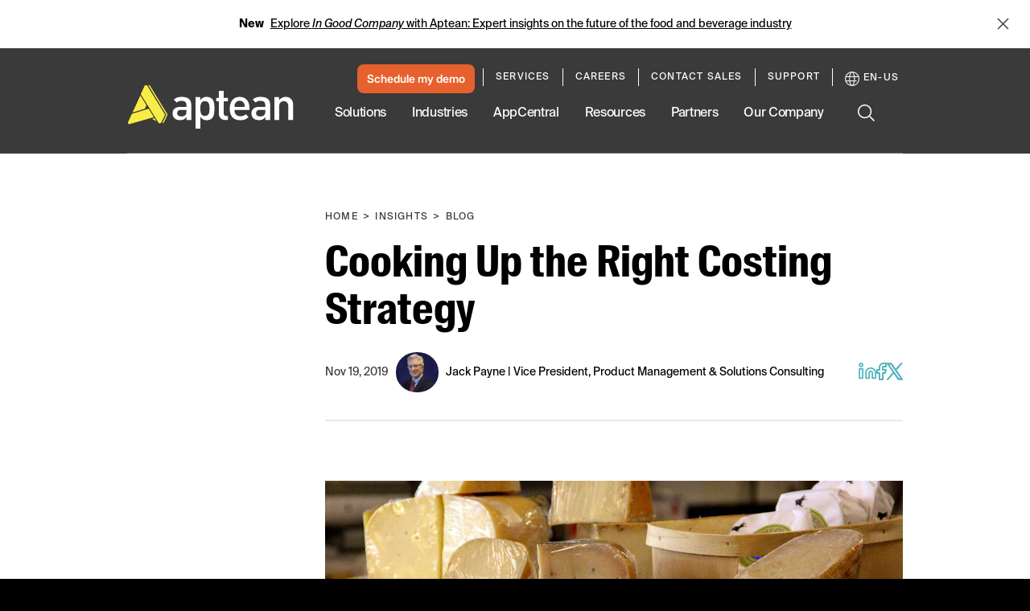

--- FILE ---
content_type: text/html; charset=utf-8
request_url: https://www.aptean.com/en-US/insights/blog/costing-strategy-for-food-manufacturers
body_size: 80615
content:
<!DOCTYPE html><html lang="en" data-critters-container><head>
    <meta charset="utf-8">
    <title>How To Develop A Costing Strategy For Food Manufacturers</title>
    <base href="/">
    <meta name="viewport" content="width=device-width, initial-scale=1">
    <meta name="google-site-verification" content="vHVsm45VHmLV84WKXBeirrWpomj3u8SRvU14ZoNQG1E">

    <script async src="//lp.aptean.com/js/forms2/js/forms2.min.js" type="text/javascript"></script>

    <script type="text/javascript">
      (function () {
        var didInit = false;
        function initMunchkin() {
          if (didInit === false) {
            didInit = true;
            Munchkin.init('181-TRF-125');
          }
        }
        var s = document.createElement('script');
        s.type = 'text/javascript';
        s.async = true;
        s.src = '//munchkin.marketo.net/munchkin.js';
        s.onreadystatechange = function () {
          if (this.readyState == 'complete' || this.readyState == 'loaded') {
            initMunchkin();
          }
        };
        s.onload = initMunchkin;
        document.getElementsByTagName('head')[0].appendChild(s);
      })();
    </script>

    <link rel="preload" href="//cdn.optimizely.com/js/6411625335357440.js" as="script" crossorigin="anonymous">

    <link rel="preconnect" href="//logx.optimizely.com">

    <script type="text/javascript" src="//cdn.optimizely.com/js/6411625335357440.js" async crossorigin="anonymous"></script>

    <link rel="preload" href="/assets/fonts/SuisseIntlCond-Regular.otf" as="font" crossorigin="anonymous">
    <link rel="preload" href="/assets/fonts/SuisseIntlCond-RegularItalic.otf" as="font" crossorigin="anonymous">
    <link rel="preload" href="/assets/fonts/SuisseIntlCond-Bold.otf" as="font" crossorigin="anonymous">
    <link rel="preload" href="/assets/fonts/SuisseIntlCond-BoldItalic.otf" as="font" crossorigin="anonymous">
    <link rel="preload" href="/assets/fonts/SuisseIntl-Book.otf" as="font" crossorigin="anonymous">
    <link rel="preload" href="/assets/fonts/SuisseIntl-BookItalic.otf" as="font" crossorigin="anonymous">
    <link rel="preload" href="/assets/fonts/SuisseIntl-Bold.otf" as="font" crossorigin="anonymous">
    <link rel="preload" href="/assets/fonts/SuisseIntl-BoldItalic.otf" as="font" crossorigin="anonymous">
  <style>:root{--swiper-theme-color:#007aff}:root{--swiper-navigation-size:44px}html{--mat-ripple-color:rgba(0, 0, 0, .1)}html{--mat-option-selected-state-label-text-color:#3f51b5;--mat-option-label-text-color:rgba(0, 0, 0, .87);--mat-option-hover-state-layer-color:rgba(0, 0, 0, .04);--mat-option-focus-state-layer-color:rgba(0, 0, 0, .04);--mat-option-selected-state-layer-color:rgba(0, 0, 0, .04)}html{--mat-optgroup-label-text-color:rgba(0, 0, 0, .87)}html{--mat-full-pseudo-checkbox-selected-icon-color:#ff4081;--mat-full-pseudo-checkbox-selected-checkmark-color:#fafafa;--mat-full-pseudo-checkbox-unselected-icon-color:rgba(0, 0, 0, .54);--mat-full-pseudo-checkbox-disabled-selected-checkmark-color:#fafafa;--mat-full-pseudo-checkbox-disabled-unselected-icon-color:#b0b0b0;--mat-full-pseudo-checkbox-disabled-selected-icon-color:#b0b0b0;--mat-minimal-pseudo-checkbox-selected-checkmark-color:#ff4081;--mat-minimal-pseudo-checkbox-disabled-selected-checkmark-color:#b0b0b0}html{--mat-app-background-color:#fafafa;--mat-app-text-color:rgba(0, 0, 0, .87);--mat-app-elevation-shadow-level-0:0px 0px 0px 0px rgba(0, 0, 0, .2), 0px 0px 0px 0px rgba(0, 0, 0, .14), 0px 0px 0px 0px rgba(0, 0, 0, .12);--mat-app-elevation-shadow-level-1:0px 2px 1px -1px rgba(0, 0, 0, .2), 0px 1px 1px 0px rgba(0, 0, 0, .14), 0px 1px 3px 0px rgba(0, 0, 0, .12);--mat-app-elevation-shadow-level-2:0px 3px 1px -2px rgba(0, 0, 0, .2), 0px 2px 2px 0px rgba(0, 0, 0, .14), 0px 1px 5px 0px rgba(0, 0, 0, .12);--mat-app-elevation-shadow-level-3:0px 3px 3px -2px rgba(0, 0, 0, .2), 0px 3px 4px 0px rgba(0, 0, 0, .14), 0px 1px 8px 0px rgba(0, 0, 0, .12);--mat-app-elevation-shadow-level-4:0px 2px 4px -1px rgba(0, 0, 0, .2), 0px 4px 5px 0px rgba(0, 0, 0, .14), 0px 1px 10px 0px rgba(0, 0, 0, .12);--mat-app-elevation-shadow-level-5:0px 3px 5px -1px rgba(0, 0, 0, .2), 0px 5px 8px 0px rgba(0, 0, 0, .14), 0px 1px 14px 0px rgba(0, 0, 0, .12);--mat-app-elevation-shadow-level-6:0px 3px 5px -1px rgba(0, 0, 0, .2), 0px 6px 10px 0px rgba(0, 0, 0, .14), 0px 1px 18px 0px rgba(0, 0, 0, .12);--mat-app-elevation-shadow-level-7:0px 4px 5px -2px rgba(0, 0, 0, .2), 0px 7px 10px 1px rgba(0, 0, 0, .14), 0px 2px 16px 1px rgba(0, 0, 0, .12);--mat-app-elevation-shadow-level-8:0px 5px 5px -3px rgba(0, 0, 0, .2), 0px 8px 10px 1px rgba(0, 0, 0, .14), 0px 3px 14px 2px rgba(0, 0, 0, .12);--mat-app-elevation-shadow-level-9:0px 5px 6px -3px rgba(0, 0, 0, .2), 0px 9px 12px 1px rgba(0, 0, 0, .14), 0px 3px 16px 2px rgba(0, 0, 0, .12);--mat-app-elevation-shadow-level-10:0px 6px 6px -3px rgba(0, 0, 0, .2), 0px 10px 14px 1px rgba(0, 0, 0, .14), 0px 4px 18px 3px rgba(0, 0, 0, .12);--mat-app-elevation-shadow-level-11:0px 6px 7px -4px rgba(0, 0, 0, .2), 0px 11px 15px 1px rgba(0, 0, 0, .14), 0px 4px 20px 3px rgba(0, 0, 0, .12);--mat-app-elevation-shadow-level-12:0px 7px 8px -4px rgba(0, 0, 0, .2), 0px 12px 17px 2px rgba(0, 0, 0, .14), 0px 5px 22px 4px rgba(0, 0, 0, .12);--mat-app-elevation-shadow-level-13:0px 7px 8px -4px rgba(0, 0, 0, .2), 0px 13px 19px 2px rgba(0, 0, 0, .14), 0px 5px 24px 4px rgba(0, 0, 0, .12);--mat-app-elevation-shadow-level-14:0px 7px 9px -4px rgba(0, 0, 0, .2), 0px 14px 21px 2px rgba(0, 0, 0, .14), 0px 5px 26px 4px rgba(0, 0, 0, .12);--mat-app-elevation-shadow-level-15:0px 8px 9px -5px rgba(0, 0, 0, .2), 0px 15px 22px 2px rgba(0, 0, 0, .14), 0px 6px 28px 5px rgba(0, 0, 0, .12);--mat-app-elevation-shadow-level-16:0px 8px 10px -5px rgba(0, 0, 0, .2), 0px 16px 24px 2px rgba(0, 0, 0, .14), 0px 6px 30px 5px rgba(0, 0, 0, .12);--mat-app-elevation-shadow-level-17:0px 8px 11px -5px rgba(0, 0, 0, .2), 0px 17px 26px 2px rgba(0, 0, 0, .14), 0px 6px 32px 5px rgba(0, 0, 0, .12);--mat-app-elevation-shadow-level-18:0px 9px 11px -5px rgba(0, 0, 0, .2), 0px 18px 28px 2px rgba(0, 0, 0, .14), 0px 7px 34px 6px rgba(0, 0, 0, .12);--mat-app-elevation-shadow-level-19:0px 9px 12px -6px rgba(0, 0, 0, .2), 0px 19px 29px 2px rgba(0, 0, 0, .14), 0px 7px 36px 6px rgba(0, 0, 0, .12);--mat-app-elevation-shadow-level-20:0px 10px 13px -6px rgba(0, 0, 0, .2), 0px 20px 31px 3px rgba(0, 0, 0, .14), 0px 8px 38px 7px rgba(0, 0, 0, .12);--mat-app-elevation-shadow-level-21:0px 10px 13px -6px rgba(0, 0, 0, .2), 0px 21px 33px 3px rgba(0, 0, 0, .14), 0px 8px 40px 7px rgba(0, 0, 0, .12);--mat-app-elevation-shadow-level-22:0px 10px 14px -6px rgba(0, 0, 0, .2), 0px 22px 35px 3px rgba(0, 0, 0, .14), 0px 8px 42px 7px rgba(0, 0, 0, .12);--mat-app-elevation-shadow-level-23:0px 11px 14px -7px rgba(0, 0, 0, .2), 0px 23px 36px 3px rgba(0, 0, 0, .14), 0px 9px 44px 8px rgba(0, 0, 0, .12);--mat-app-elevation-shadow-level-24:0px 11px 15px -7px rgba(0, 0, 0, .2), 0px 24px 38px 3px rgba(0, 0, 0, .14), 0px 9px 46px 8px rgba(0, 0, 0, .12)}html{--mat-option-label-text-font:Roboto, sans-serif;--mat-option-label-text-line-height:24px;--mat-option-label-text-size:16px;--mat-option-label-text-tracking:.03125em;--mat-option-label-text-weight:400}html{--mat-optgroup-label-text-font:Roboto, sans-serif;--mat-optgroup-label-text-line-height:24px;--mat-optgroup-label-text-size:16px;--mat-optgroup-label-text-tracking:.03125em;--mat-optgroup-label-text-weight:400}html{--mdc-elevated-card-container-shape:4px;--mdc-outlined-card-container-shape:4px;--mdc-outlined-card-outline-width:1px}html{--mdc-elevated-card-container-color:white;--mdc-elevated-card-container-elevation:0px 2px 1px -1px rgba(0, 0, 0, .2), 0px 1px 1px 0px rgba(0, 0, 0, .14), 0px 1px 3px 0px rgba(0, 0, 0, .12);--mdc-outlined-card-container-color:white;--mdc-outlined-card-outline-color:rgba(0, 0, 0, .12);--mdc-outlined-card-container-elevation:0px 0px 0px 0px rgba(0, 0, 0, .2), 0px 0px 0px 0px rgba(0, 0, 0, .14), 0px 0px 0px 0px rgba(0, 0, 0, .12);--mat-card-subtitle-text-color:rgba(0, 0, 0, .54)}html{--mat-card-title-text-font:Roboto, sans-serif;--mat-card-title-text-line-height:32px;--mat-card-title-text-size:20px;--mat-card-title-text-tracking:.0125em;--mat-card-title-text-weight:500;--mat-card-subtitle-text-font:Roboto, sans-serif;--mat-card-subtitle-text-line-height:22px;--mat-card-subtitle-text-size:14px;--mat-card-subtitle-text-tracking:.0071428571em;--mat-card-subtitle-text-weight:500}html{--mdc-linear-progress-active-indicator-height:4px;--mdc-linear-progress-track-height:4px;--mdc-linear-progress-track-shape:0}html{--mdc-plain-tooltip-container-shape:4px;--mdc-plain-tooltip-supporting-text-line-height:16px}html{--mdc-plain-tooltip-container-color:#616161;--mdc-plain-tooltip-supporting-text-color:#fff}html{--mdc-plain-tooltip-supporting-text-font:Roboto, sans-serif;--mdc-plain-tooltip-supporting-text-size:12px;--mdc-plain-tooltip-supporting-text-weight:400;--mdc-plain-tooltip-supporting-text-tracking:.0333333333em}html{--mdc-filled-text-field-active-indicator-height:1px;--mdc-filled-text-field-focus-active-indicator-height:2px;--mdc-filled-text-field-container-shape:4px;--mdc-outlined-text-field-outline-width:1px;--mdc-outlined-text-field-focus-outline-width:2px;--mdc-outlined-text-field-container-shape:4px}html{--mdc-filled-text-field-caret-color:#3f51b5;--mdc-filled-text-field-focus-active-indicator-color:#3f51b5;--mdc-filled-text-field-focus-label-text-color:rgba(63, 81, 181, .87);--mdc-filled-text-field-container-color:whitesmoke;--mdc-filled-text-field-disabled-container-color:#fafafa;--mdc-filled-text-field-label-text-color:rgba(0, 0, 0, .6);--mdc-filled-text-field-hover-label-text-color:rgba(0, 0, 0, .6);--mdc-filled-text-field-disabled-label-text-color:rgba(0, 0, 0, .38);--mdc-filled-text-field-input-text-color:rgba(0, 0, 0, .87);--mdc-filled-text-field-disabled-input-text-color:rgba(0, 0, 0, .38);--mdc-filled-text-field-input-text-placeholder-color:rgba(0, 0, 0, .6);--mdc-filled-text-field-error-hover-label-text-color:#f44336;--mdc-filled-text-field-error-focus-label-text-color:#f44336;--mdc-filled-text-field-error-label-text-color:#f44336;--mdc-filled-text-field-error-caret-color:#f44336;--mdc-filled-text-field-active-indicator-color:rgba(0, 0, 0, .42);--mdc-filled-text-field-disabled-active-indicator-color:rgba(0, 0, 0, .06);--mdc-filled-text-field-hover-active-indicator-color:rgba(0, 0, 0, .87);--mdc-filled-text-field-error-active-indicator-color:#f44336;--mdc-filled-text-field-error-focus-active-indicator-color:#f44336;--mdc-filled-text-field-error-hover-active-indicator-color:#f44336;--mdc-outlined-text-field-caret-color:#3f51b5;--mdc-outlined-text-field-focus-outline-color:#3f51b5;--mdc-outlined-text-field-focus-label-text-color:rgba(63, 81, 181, .87);--mdc-outlined-text-field-label-text-color:rgba(0, 0, 0, .6);--mdc-outlined-text-field-hover-label-text-color:rgba(0, 0, 0, .6);--mdc-outlined-text-field-disabled-label-text-color:rgba(0, 0, 0, .38);--mdc-outlined-text-field-input-text-color:rgba(0, 0, 0, .87);--mdc-outlined-text-field-disabled-input-text-color:rgba(0, 0, 0, .38);--mdc-outlined-text-field-input-text-placeholder-color:rgba(0, 0, 0, .6);--mdc-outlined-text-field-error-caret-color:#f44336;--mdc-outlined-text-field-error-focus-label-text-color:#f44336;--mdc-outlined-text-field-error-label-text-color:#f44336;--mdc-outlined-text-field-error-hover-label-text-color:#f44336;--mdc-outlined-text-field-outline-color:rgba(0, 0, 0, .38);--mdc-outlined-text-field-disabled-outline-color:rgba(0, 0, 0, .06);--mdc-outlined-text-field-hover-outline-color:rgba(0, 0, 0, .87);--mdc-outlined-text-field-error-focus-outline-color:#f44336;--mdc-outlined-text-field-error-hover-outline-color:#f44336;--mdc-outlined-text-field-error-outline-color:#f44336;--mat-form-field-focus-select-arrow-color:rgba(63, 81, 181, .87);--mat-form-field-disabled-input-text-placeholder-color:rgba(0, 0, 0, .38);--mat-form-field-state-layer-color:rgba(0, 0, 0, .87);--mat-form-field-error-text-color:#f44336;--mat-form-field-select-option-text-color:inherit;--mat-form-field-select-disabled-option-text-color:GrayText;--mat-form-field-leading-icon-color:unset;--mat-form-field-disabled-leading-icon-color:unset;--mat-form-field-trailing-icon-color:unset;--mat-form-field-disabled-trailing-icon-color:unset;--mat-form-field-error-focus-trailing-icon-color:unset;--mat-form-field-error-hover-trailing-icon-color:unset;--mat-form-field-error-trailing-icon-color:unset;--mat-form-field-enabled-select-arrow-color:rgba(0, 0, 0, .54);--mat-form-field-disabled-select-arrow-color:rgba(0, 0, 0, .38);--mat-form-field-hover-state-layer-opacity:.04;--mat-form-field-focus-state-layer-opacity:.08}html{--mat-form-field-container-height:56px;--mat-form-field-filled-label-display:block;--mat-form-field-container-vertical-padding:16px;--mat-form-field-filled-with-label-container-padding-top:24px;--mat-form-field-filled-with-label-container-padding-bottom:8px}html{--mdc-filled-text-field-label-text-font:Roboto, sans-serif;--mdc-filled-text-field-label-text-size:16px;--mdc-filled-text-field-label-text-tracking:.03125em;--mdc-filled-text-field-label-text-weight:400;--mdc-outlined-text-field-label-text-font:Roboto, sans-serif;--mdc-outlined-text-field-label-text-size:16px;--mdc-outlined-text-field-label-text-tracking:.03125em;--mdc-outlined-text-field-label-text-weight:400;--mat-form-field-container-text-font:Roboto, sans-serif;--mat-form-field-container-text-line-height:24px;--mat-form-field-container-text-size:16px;--mat-form-field-container-text-tracking:.03125em;--mat-form-field-container-text-weight:400;--mat-form-field-outlined-label-text-populated-size:16px;--mat-form-field-subscript-text-font:Roboto, sans-serif;--mat-form-field-subscript-text-line-height:20px;--mat-form-field-subscript-text-size:12px;--mat-form-field-subscript-text-tracking:.0333333333em;--mat-form-field-subscript-text-weight:400}html{--mat-select-container-elevation-shadow:0px 5px 5px -3px rgba(0, 0, 0, .2), 0px 8px 10px 1px rgba(0, 0, 0, .14), 0px 3px 14px 2px rgba(0, 0, 0, .12)}html{--mat-select-panel-background-color:white;--mat-select-enabled-trigger-text-color:rgba(0, 0, 0, .87);--mat-select-disabled-trigger-text-color:rgba(0, 0, 0, .38);--mat-select-placeholder-text-color:rgba(0, 0, 0, .6);--mat-select-enabled-arrow-color:rgba(0, 0, 0, .54);--mat-select-disabled-arrow-color:rgba(0, 0, 0, .38);--mat-select-focused-arrow-color:rgba(63, 81, 181, .87);--mat-select-invalid-arrow-color:rgba(244, 67, 54, .87)}html{--mat-select-arrow-transform:translateY(-8px)}html{--mat-select-trigger-text-font:Roboto, sans-serif;--mat-select-trigger-text-line-height:24px;--mat-select-trigger-text-size:16px;--mat-select-trigger-text-tracking:.03125em;--mat-select-trigger-text-weight:400}html{--mat-autocomplete-container-shape:4px;--mat-autocomplete-container-elevation-shadow:0px 5px 5px -3px rgba(0, 0, 0, .2), 0px 8px 10px 1px rgba(0, 0, 0, .14), 0px 3px 14px 2px rgba(0, 0, 0, .12)}html{--mat-autocomplete-background-color:white}html{--mdc-dialog-container-shape:4px;--mat-dialog-container-elevation-shadow:0px 11px 15px -7px rgba(0, 0, 0, .2), 0px 24px 38px 3px rgba(0, 0, 0, .14), 0px 9px 46px 8px rgba(0, 0, 0, .12);--mat-dialog-container-max-width:80vw;--mat-dialog-container-small-max-width:80vw;--mat-dialog-container-min-width:0;--mat-dialog-actions-alignment:start;--mat-dialog-actions-padding:8px;--mat-dialog-content-padding:20px 24px;--mat-dialog-with-actions-content-padding:20px 24px;--mat-dialog-headline-padding:0 24px 9px}html{--mdc-dialog-container-color:white;--mdc-dialog-subhead-color:rgba(0, 0, 0, .87);--mdc-dialog-supporting-text-color:rgba(0, 0, 0, .6)}html{--mdc-dialog-subhead-font:Roboto, sans-serif;--mdc-dialog-subhead-line-height:32px;--mdc-dialog-subhead-size:20px;--mdc-dialog-subhead-weight:500;--mdc-dialog-subhead-tracking:.0125em;--mdc-dialog-supporting-text-font:Roboto, sans-serif;--mdc-dialog-supporting-text-line-height:24px;--mdc-dialog-supporting-text-size:16px;--mdc-dialog-supporting-text-weight:400;--mdc-dialog-supporting-text-tracking:.03125em}html{--mdc-switch-disabled-selected-icon-opacity:.38;--mdc-switch-disabled-track-opacity:.12;--mdc-switch-disabled-unselected-icon-opacity:.38;--mdc-switch-handle-height:20px;--mdc-switch-handle-shape:10px;--mdc-switch-handle-width:20px;--mdc-switch-selected-icon-size:18px;--mdc-switch-track-height:14px;--mdc-switch-track-shape:7px;--mdc-switch-track-width:36px;--mdc-switch-unselected-icon-size:18px;--mdc-switch-selected-focus-state-layer-opacity:.12;--mdc-switch-selected-hover-state-layer-opacity:.04;--mdc-switch-selected-pressed-state-layer-opacity:.1;--mdc-switch-unselected-focus-state-layer-opacity:.12;--mdc-switch-unselected-hover-state-layer-opacity:.04;--mdc-switch-unselected-pressed-state-layer-opacity:.1}html{--mdc-switch-selected-focus-state-layer-color:#3949ab;--mdc-switch-selected-handle-color:#3949ab;--mdc-switch-selected-hover-state-layer-color:#3949ab;--mdc-switch-selected-pressed-state-layer-color:#3949ab;--mdc-switch-selected-focus-handle-color:#1a237e;--mdc-switch-selected-hover-handle-color:#1a237e;--mdc-switch-selected-pressed-handle-color:#1a237e;--mdc-switch-selected-focus-track-color:#7986cb;--mdc-switch-selected-hover-track-color:#7986cb;--mdc-switch-selected-pressed-track-color:#7986cb;--mdc-switch-selected-track-color:#7986cb;--mdc-switch-disabled-selected-handle-color:#424242;--mdc-switch-disabled-selected-icon-color:#fff;--mdc-switch-disabled-selected-track-color:#424242;--mdc-switch-disabled-unselected-handle-color:#424242;--mdc-switch-disabled-unselected-icon-color:#fff;--mdc-switch-disabled-unselected-track-color:#424242;--mdc-switch-handle-surface-color:#fff;--mdc-switch-selected-icon-color:#fff;--mdc-switch-unselected-focus-handle-color:#212121;--mdc-switch-unselected-focus-state-layer-color:#424242;--mdc-switch-unselected-focus-track-color:#e0e0e0;--mdc-switch-unselected-handle-color:#616161;--mdc-switch-unselected-hover-handle-color:#212121;--mdc-switch-unselected-hover-state-layer-color:#424242;--mdc-switch-unselected-hover-track-color:#e0e0e0;--mdc-switch-unselected-icon-color:#fff;--mdc-switch-unselected-pressed-handle-color:#212121;--mdc-switch-unselected-pressed-state-layer-color:#424242;--mdc-switch-unselected-pressed-track-color:#e0e0e0;--mdc-switch-unselected-track-color:#e0e0e0;--mdc-switch-handle-elevation-shadow:0px 2px 1px -1px rgba(0, 0, 0, .2), 0px 1px 1px 0px rgba(0, 0, 0, .14), 0px 1px 3px 0px rgba(0, 0, 0, .12);--mdc-switch-disabled-handle-elevation-shadow:0px 0px 0px 0px rgba(0, 0, 0, .2), 0px 0px 0px 0px rgba(0, 0, 0, .14), 0px 0px 0px 0px rgba(0, 0, 0, .12);--mdc-switch-disabled-label-text-color:rgba(0, 0, 0, .38)}html{--mdc-switch-state-layer-size:40px}html{--mdc-radio-disabled-selected-icon-opacity:.38;--mdc-radio-disabled-unselected-icon-opacity:.38;--mdc-radio-state-layer-size:40px}html{--mdc-radio-state-layer-size:40px;--mat-radio-touch-target-display:block}html{--mat-radio-label-text-font:Roboto, sans-serif;--mat-radio-label-text-line-height:20px;--mat-radio-label-text-size:14px;--mat-radio-label-text-tracking:.0178571429em;--mat-radio-label-text-weight:400}html{--mdc-slider-active-track-height:6px;--mdc-slider-active-track-shape:9999px;--mdc-slider-handle-height:20px;--mdc-slider-handle-shape:50%;--mdc-slider-handle-width:20px;--mdc-slider-inactive-track-height:4px;--mdc-slider-inactive-track-shape:9999px;--mdc-slider-with-overlap-handle-outline-width:1px;--mdc-slider-with-tick-marks-active-container-opacity:.6;--mdc-slider-with-tick-marks-container-shape:50%;--mdc-slider-with-tick-marks-container-size:2px;--mdc-slider-with-tick-marks-inactive-container-opacity:.6;--mdc-slider-handle-elevation:0px 2px 1px -1px rgba(0, 0, 0, .2), 0px 1px 1px 0px rgba(0, 0, 0, .14), 0px 1px 3px 0px rgba(0, 0, 0, .12);--mat-slider-value-indicator-width:auto;--mat-slider-value-indicator-height:32px;--mat-slider-value-indicator-caret-display:block;--mat-slider-value-indicator-border-radius:4px;--mat-slider-value-indicator-padding:0 12px;--mat-slider-value-indicator-text-transform:none;--mat-slider-value-indicator-container-transform:translateX(-50%)}html{--mdc-slider-handle-color:#3f51b5;--mdc-slider-focus-handle-color:#3f51b5;--mdc-slider-hover-handle-color:#3f51b5;--mdc-slider-active-track-color:#3f51b5;--mdc-slider-inactive-track-color:#3f51b5;--mdc-slider-with-tick-marks-inactive-container-color:#3f51b5;--mdc-slider-with-tick-marks-active-container-color:white;--mdc-slider-disabled-active-track-color:#000;--mdc-slider-disabled-handle-color:#000;--mdc-slider-disabled-inactive-track-color:#000;--mdc-slider-label-container-color:#000;--mdc-slider-label-label-text-color:#fff;--mdc-slider-with-overlap-handle-outline-color:#fff;--mdc-slider-with-tick-marks-disabled-container-color:#000;--mat-slider-ripple-color:#3f51b5;--mat-slider-hover-state-layer-color:rgba(63, 81, 181, .05);--mat-slider-focus-state-layer-color:rgba(63, 81, 181, .2);--mat-slider-value-indicator-opacity:.6}html{--mdc-slider-label-label-text-font:Roboto, sans-serif;--mdc-slider-label-label-text-size:14px;--mdc-slider-label-label-text-line-height:22px;--mdc-slider-label-label-text-tracking:.0071428571em;--mdc-slider-label-label-text-weight:500}html{--mat-menu-container-shape:4px;--mat-menu-divider-bottom-spacing:0;--mat-menu-divider-top-spacing:0;--mat-menu-item-spacing:16px;--mat-menu-item-icon-size:24px;--mat-menu-item-leading-spacing:16px;--mat-menu-item-trailing-spacing:16px;--mat-menu-item-with-icon-leading-spacing:16px;--mat-menu-item-with-icon-trailing-spacing:16px;--mat-menu-base-elevation-level:8}html{--mat-menu-item-label-text-color:rgba(0, 0, 0, .87);--mat-menu-item-icon-color:rgba(0, 0, 0, .87);--mat-menu-item-hover-state-layer-color:rgba(0, 0, 0, .04);--mat-menu-item-focus-state-layer-color:rgba(0, 0, 0, .04);--mat-menu-container-color:white;--mat-menu-divider-color:rgba(0, 0, 0, .12)}html{--mat-menu-item-label-text-font:Roboto, sans-serif;--mat-menu-item-label-text-size:16px;--mat-menu-item-label-text-tracking:.03125em;--mat-menu-item-label-text-line-height:24px;--mat-menu-item-label-text-weight:400}html{--mdc-list-list-item-container-shape:0;--mdc-list-list-item-leading-avatar-shape:50%;--mdc-list-list-item-container-color:transparent;--mdc-list-list-item-selected-container-color:transparent;--mdc-list-list-item-leading-avatar-color:transparent;--mdc-list-list-item-leading-icon-size:24px;--mdc-list-list-item-leading-avatar-size:40px;--mdc-list-list-item-trailing-icon-size:24px;--mdc-list-list-item-disabled-state-layer-color:transparent;--mdc-list-list-item-disabled-state-layer-opacity:0;--mdc-list-list-item-disabled-label-text-opacity:.38;--mdc-list-list-item-disabled-leading-icon-opacity:.38;--mdc-list-list-item-disabled-trailing-icon-opacity:.38;--mat-list-active-indicator-color:transparent;--mat-list-active-indicator-shape:4px}html{--mdc-list-list-item-label-text-color:rgba(0, 0, 0, .87);--mdc-list-list-item-supporting-text-color:rgba(0, 0, 0, .54);--mdc-list-list-item-leading-icon-color:rgba(0, 0, 0, .38);--mdc-list-list-item-trailing-supporting-text-color:rgba(0, 0, 0, .38);--mdc-list-list-item-trailing-icon-color:rgba(0, 0, 0, .38);--mdc-list-list-item-selected-trailing-icon-color:rgba(0, 0, 0, .38);--mdc-list-list-item-disabled-label-text-color:black;--mdc-list-list-item-disabled-leading-icon-color:black;--mdc-list-list-item-disabled-trailing-icon-color:black;--mdc-list-list-item-hover-label-text-color:rgba(0, 0, 0, .87);--mdc-list-list-item-hover-leading-icon-color:rgba(0, 0, 0, .38);--mdc-list-list-item-hover-trailing-icon-color:rgba(0, 0, 0, .38);--mdc-list-list-item-focus-label-text-color:rgba(0, 0, 0, .87);--mdc-list-list-item-hover-state-layer-color:black;--mdc-list-list-item-hover-state-layer-opacity:.04;--mdc-list-list-item-focus-state-layer-color:black;--mdc-list-list-item-focus-state-layer-opacity:.12}html{--mdc-list-list-item-one-line-container-height:48px;--mdc-list-list-item-two-line-container-height:64px;--mdc-list-list-item-three-line-container-height:88px;--mat-list-list-item-leading-icon-start-space:16px;--mat-list-list-item-leading-icon-end-space:32px}html{--mdc-list-list-item-label-text-font:Roboto, sans-serif;--mdc-list-list-item-label-text-line-height:24px;--mdc-list-list-item-label-text-size:16px;--mdc-list-list-item-label-text-tracking:.03125em;--mdc-list-list-item-label-text-weight:400;--mdc-list-list-item-supporting-text-font:Roboto, sans-serif;--mdc-list-list-item-supporting-text-line-height:20px;--mdc-list-list-item-supporting-text-size:14px;--mdc-list-list-item-supporting-text-tracking:.0178571429em;--mdc-list-list-item-supporting-text-weight:400;--mdc-list-list-item-trailing-supporting-text-font:Roboto, sans-serif;--mdc-list-list-item-trailing-supporting-text-line-height:20px;--mdc-list-list-item-trailing-supporting-text-size:12px;--mdc-list-list-item-trailing-supporting-text-tracking:.0333333333em;--mdc-list-list-item-trailing-supporting-text-weight:400}html{--mat-paginator-container-text-color:rgba(0, 0, 0, .87);--mat-paginator-container-background-color:white;--mat-paginator-enabled-icon-color:rgba(0, 0, 0, .54);--mat-paginator-disabled-icon-color:rgba(0, 0, 0, .12)}html{--mat-paginator-container-size:56px;--mat-paginator-form-field-container-height:40px;--mat-paginator-form-field-container-vertical-padding:8px;--mat-paginator-touch-target-display:block}html{--mat-paginator-container-text-font:Roboto, sans-serif;--mat-paginator-container-text-line-height:20px;--mat-paginator-container-text-size:12px;--mat-paginator-container-text-tracking:.0333333333em;--mat-paginator-container-text-weight:400;--mat-paginator-select-trigger-text-size:12px}html{--mdc-secondary-navigation-tab-container-height:48px;--mdc-tab-indicator-active-indicator-height:2px;--mdc-tab-indicator-active-indicator-shape:0;--mat-tab-header-divider-color:transparent;--mat-tab-header-divider-height:0}html{--mdc-checkbox-disabled-selected-checkmark-color:#fff;--mdc-checkbox-selected-focus-state-layer-opacity:.16;--mdc-checkbox-selected-hover-state-layer-opacity:.04;--mdc-checkbox-selected-pressed-state-layer-opacity:.16;--mdc-checkbox-unselected-focus-state-layer-opacity:.16;--mdc-checkbox-unselected-hover-state-layer-opacity:.04;--mdc-checkbox-unselected-pressed-state-layer-opacity:.16}html{--mdc-checkbox-disabled-selected-icon-color:rgba(0, 0, 0, .38);--mdc-checkbox-disabled-unselected-icon-color:rgba(0, 0, 0, .38);--mdc-checkbox-selected-checkmark-color:white;--mdc-checkbox-selected-focus-icon-color:#ff4081;--mdc-checkbox-selected-hover-icon-color:#ff4081;--mdc-checkbox-selected-icon-color:#ff4081;--mdc-checkbox-unselected-focus-icon-color:#212121;--mdc-checkbox-unselected-hover-icon-color:#212121;--mdc-checkbox-unselected-icon-color:rgba(0, 0, 0, .54);--mdc-checkbox-selected-focus-state-layer-color:#ff4081;--mdc-checkbox-selected-hover-state-layer-color:#ff4081;--mdc-checkbox-selected-pressed-state-layer-color:#ff4081;--mdc-checkbox-unselected-focus-state-layer-color:black;--mdc-checkbox-unselected-hover-state-layer-color:black;--mdc-checkbox-unselected-pressed-state-layer-color:black;--mat-checkbox-disabled-label-color:rgba(0, 0, 0, .38);--mat-checkbox-label-text-color:rgba(0, 0, 0, .87)}html{--mdc-checkbox-state-layer-size:40px;--mat-checkbox-touch-target-display:block}html{--mat-checkbox-label-text-font:Roboto, sans-serif;--mat-checkbox-label-text-line-height:20px;--mat-checkbox-label-text-size:14px;--mat-checkbox-label-text-tracking:.0178571429em;--mat-checkbox-label-text-weight:400}html{--mdc-text-button-container-shape:4px;--mdc-text-button-keep-touch-target:false;--mdc-filled-button-container-shape:4px;--mdc-filled-button-keep-touch-target:false;--mdc-protected-button-container-shape:4px;--mdc-protected-button-container-elevation-shadow:0px 3px 1px -2px rgba(0, 0, 0, .2), 0px 2px 2px 0px rgba(0, 0, 0, .14), 0px 1px 5px 0px rgba(0, 0, 0, .12);--mdc-protected-button-disabled-container-elevation-shadow:0px 0px 0px 0px rgba(0, 0, 0, .2), 0px 0px 0px 0px rgba(0, 0, 0, .14), 0px 0px 0px 0px rgba(0, 0, 0, .12);--mdc-protected-button-focus-container-elevation-shadow:0px 2px 4px -1px rgba(0, 0, 0, .2), 0px 4px 5px 0px rgba(0, 0, 0, .14), 0px 1px 10px 0px rgba(0, 0, 0, .12);--mdc-protected-button-hover-container-elevation-shadow:0px 2px 4px -1px rgba(0, 0, 0, .2), 0px 4px 5px 0px rgba(0, 0, 0, .14), 0px 1px 10px 0px rgba(0, 0, 0, .12);--mdc-protected-button-pressed-container-elevation-shadow:0px 5px 5px -3px rgba(0, 0, 0, .2), 0px 8px 10px 1px rgba(0, 0, 0, .14), 0px 3px 14px 2px rgba(0, 0, 0, .12);--mdc-outlined-button-keep-touch-target:false;--mdc-outlined-button-outline-width:1px;--mdc-outlined-button-container-shape:4px;--mat-text-button-horizontal-padding:8px;--mat-text-button-with-icon-horizontal-padding:8px;--mat-text-button-icon-spacing:8px;--mat-text-button-icon-offset:0;--mat-filled-button-horizontal-padding:16px;--mat-filled-button-icon-spacing:8px;--mat-filled-button-icon-offset:-4px;--mat-protected-button-horizontal-padding:16px;--mat-protected-button-icon-spacing:8px;--mat-protected-button-icon-offset:-4px;--mat-outlined-button-horizontal-padding:15px;--mat-outlined-button-icon-spacing:8px;--mat-outlined-button-icon-offset:-4px}html{--mdc-text-button-label-text-color:black;--mdc-text-button-disabled-label-text-color:rgba(0, 0, 0, .38);--mat-text-button-state-layer-color:black;--mat-text-button-disabled-state-layer-color:black;--mat-text-button-ripple-color:rgba(0, 0, 0, .1);--mat-text-button-hover-state-layer-opacity:.04;--mat-text-button-focus-state-layer-opacity:.12;--mat-text-button-pressed-state-layer-opacity:.12;--mdc-filled-button-container-color:white;--mdc-filled-button-label-text-color:black;--mdc-filled-button-disabled-container-color:rgba(0, 0, 0, .12);--mdc-filled-button-disabled-label-text-color:rgba(0, 0, 0, .38);--mat-filled-button-state-layer-color:black;--mat-filled-button-disabled-state-layer-color:black;--mat-filled-button-ripple-color:rgba(0, 0, 0, .1);--mat-filled-button-hover-state-layer-opacity:.04;--mat-filled-button-focus-state-layer-opacity:.12;--mat-filled-button-pressed-state-layer-opacity:.12;--mdc-protected-button-container-color:white;--mdc-protected-button-label-text-color:black;--mdc-protected-button-disabled-container-color:rgba(0, 0, 0, .12);--mdc-protected-button-disabled-label-text-color:rgba(0, 0, 0, .38);--mat-protected-button-state-layer-color:black;--mat-protected-button-disabled-state-layer-color:black;--mat-protected-button-ripple-color:rgba(0, 0, 0, .1);--mat-protected-button-hover-state-layer-opacity:.04;--mat-protected-button-focus-state-layer-opacity:.12;--mat-protected-button-pressed-state-layer-opacity:.12;--mdc-outlined-button-disabled-outline-color:rgba(0, 0, 0, .12);--mdc-outlined-button-disabled-label-text-color:rgba(0, 0, 0, .38);--mdc-outlined-button-label-text-color:black;--mdc-outlined-button-outline-color:rgba(0, 0, 0, .12);--mat-outlined-button-state-layer-color:black;--mat-outlined-button-disabled-state-layer-color:black;--mat-outlined-button-ripple-color:rgba(0, 0, 0, .1);--mat-outlined-button-hover-state-layer-opacity:.04;--mat-outlined-button-focus-state-layer-opacity:.12;--mat-outlined-button-pressed-state-layer-opacity:.12}html{--mdc-text-button-container-height:36px;--mdc-filled-button-container-height:36px;--mdc-protected-button-container-height:36px;--mdc-outlined-button-container-height:36px;--mat-text-button-touch-target-display:block;--mat-filled-button-touch-target-display:block;--mat-protected-button-touch-target-display:block;--mat-outlined-button-touch-target-display:block}html{--mdc-text-button-label-text-font:Roboto, sans-serif;--mdc-text-button-label-text-size:14px;--mdc-text-button-label-text-tracking:.0892857143em;--mdc-text-button-label-text-weight:500;--mdc-text-button-label-text-transform:none;--mdc-filled-button-label-text-font:Roboto, sans-serif;--mdc-filled-button-label-text-size:14px;--mdc-filled-button-label-text-tracking:.0892857143em;--mdc-filled-button-label-text-weight:500;--mdc-filled-button-label-text-transform:none;--mdc-protected-button-label-text-font:Roboto, sans-serif;--mdc-protected-button-label-text-size:14px;--mdc-protected-button-label-text-tracking:.0892857143em;--mdc-protected-button-label-text-weight:500;--mdc-protected-button-label-text-transform:none;--mdc-outlined-button-label-text-font:Roboto, sans-serif;--mdc-outlined-button-label-text-size:14px;--mdc-outlined-button-label-text-tracking:.0892857143em;--mdc-outlined-button-label-text-weight:500;--mdc-outlined-button-label-text-transform:none}html{--mdc-icon-button-icon-size:24px}html{--mdc-icon-button-icon-color:inherit;--mdc-icon-button-disabled-icon-color:rgba(0, 0, 0, .38);--mat-icon-button-state-layer-color:black;--mat-icon-button-disabled-state-layer-color:black;--mat-icon-button-ripple-color:rgba(0, 0, 0, .1);--mat-icon-button-hover-state-layer-opacity:.04;--mat-icon-button-focus-state-layer-opacity:.12;--mat-icon-button-pressed-state-layer-opacity:.12}html{--mat-icon-button-touch-target-display:block}html{--mdc-fab-container-shape:50%;--mdc-fab-container-elevation-shadow:0px 3px 5px -1px rgba(0, 0, 0, .2), 0px 6px 10px 0px rgba(0, 0, 0, .14), 0px 1px 18px 0px rgba(0, 0, 0, .12);--mdc-fab-focus-container-elevation-shadow:0px 5px 5px -3px rgba(0, 0, 0, .2), 0px 8px 10px 1px rgba(0, 0, 0, .14), 0px 3px 14px 2px rgba(0, 0, 0, .12);--mdc-fab-hover-container-elevation-shadow:0px 5px 5px -3px rgba(0, 0, 0, .2), 0px 8px 10px 1px rgba(0, 0, 0, .14), 0px 3px 14px 2px rgba(0, 0, 0, .12);--mdc-fab-pressed-container-elevation-shadow:0px 7px 8px -4px rgba(0, 0, 0, .2), 0px 12px 17px 2px rgba(0, 0, 0, .14), 0px 5px 22px 4px rgba(0, 0, 0, .12);--mdc-fab-small-container-shape:50%;--mdc-fab-small-container-elevation-shadow:0px 3px 5px -1px rgba(0, 0, 0, .2), 0px 6px 10px 0px rgba(0, 0, 0, .14), 0px 1px 18px 0px rgba(0, 0, 0, .12);--mdc-fab-small-focus-container-elevation-shadow:0px 5px 5px -3px rgba(0, 0, 0, .2), 0px 8px 10px 1px rgba(0, 0, 0, .14), 0px 3px 14px 2px rgba(0, 0, 0, .12);--mdc-fab-small-hover-container-elevation-shadow:0px 5px 5px -3px rgba(0, 0, 0, .2), 0px 8px 10px 1px rgba(0, 0, 0, .14), 0px 3px 14px 2px rgba(0, 0, 0, .12);--mdc-fab-small-pressed-container-elevation-shadow:0px 7px 8px -4px rgba(0, 0, 0, .2), 0px 12px 17px 2px rgba(0, 0, 0, .14), 0px 5px 22px 4px rgba(0, 0, 0, .12);--mdc-extended-fab-container-height:48px;--mdc-extended-fab-container-shape:24px;--mdc-extended-fab-container-elevation-shadow:0px 3px 5px -1px rgba(0, 0, 0, .2), 0px 6px 10px 0px rgba(0, 0, 0, .14), 0px 1px 18px 0px rgba(0, 0, 0, .12);--mdc-extended-fab-focus-container-elevation-shadow:0px 5px 5px -3px rgba(0, 0, 0, .2), 0px 8px 10px 1px rgba(0, 0, 0, .14), 0px 3px 14px 2px rgba(0, 0, 0, .12);--mdc-extended-fab-hover-container-elevation-shadow:0px 5px 5px -3px rgba(0, 0, 0, .2), 0px 8px 10px 1px rgba(0, 0, 0, .14), 0px 3px 14px 2px rgba(0, 0, 0, .12);--mdc-extended-fab-pressed-container-elevation-shadow:0px 7px 8px -4px rgba(0, 0, 0, .2), 0px 12px 17px 2px rgba(0, 0, 0, .14), 0px 5px 22px 4px rgba(0, 0, 0, .12)}html{--mdc-fab-container-color:white;--mat-fab-foreground-color:black;--mat-fab-state-layer-color:black;--mat-fab-disabled-state-layer-color:black;--mat-fab-ripple-color:rgba(0, 0, 0, .1);--mat-fab-hover-state-layer-opacity:.04;--mat-fab-focus-state-layer-opacity:.12;--mat-fab-pressed-state-layer-opacity:.12;--mat-fab-disabled-state-container-color:rgba(0, 0, 0, .12);--mat-fab-disabled-state-foreground-color:rgba(0, 0, 0, .38);--mdc-fab-small-container-color:white;--mat-fab-small-foreground-color:black;--mat-fab-small-state-layer-color:black;--mat-fab-small-disabled-state-layer-color:black;--mat-fab-small-ripple-color:rgba(0, 0, 0, .1);--mat-fab-small-hover-state-layer-opacity:.04;--mat-fab-small-focus-state-layer-opacity:.12;--mat-fab-small-pressed-state-layer-opacity:.12;--mat-fab-small-disabled-state-container-color:rgba(0, 0, 0, .12);--mat-fab-small-disabled-state-foreground-color:rgba(0, 0, 0, .38)}html{--mat-fab-touch-target-display:block;--mat-fab-small-touch-target-display:block}html{--mdc-extended-fab-label-text-font:Roboto, sans-serif;--mdc-extended-fab-label-text-size:14px;--mdc-extended-fab-label-text-tracking:.0892857143em;--mdc-extended-fab-label-text-weight:500}html{--mdc-snackbar-container-shape:4px}html{--mdc-snackbar-container-color:#333333;--mdc-snackbar-supporting-text-color:rgba(255, 255, 255, .87);--mat-snack-bar-button-color:#ff4081}html{--mdc-snackbar-supporting-text-font:Roboto, sans-serif;--mdc-snackbar-supporting-text-line-height:20px;--mdc-snackbar-supporting-text-size:14px;--mdc-snackbar-supporting-text-weight:400}html{--mat-table-row-item-outline-width:1px}html{--mat-table-background-color:white;--mat-table-header-headline-color:rgba(0, 0, 0, .87);--mat-table-row-item-label-text-color:rgba(0, 0, 0, .87);--mat-table-row-item-outline-color:rgba(0, 0, 0, .12)}html{--mat-table-header-container-height:56px;--mat-table-footer-container-height:52px;--mat-table-row-item-container-height:52px}html{--mat-table-header-headline-font:Roboto, sans-serif;--mat-table-header-headline-line-height:22px;--mat-table-header-headline-size:14px;--mat-table-header-headline-weight:500;--mat-table-header-headline-tracking:.0071428571em;--mat-table-row-item-label-text-font:Roboto, sans-serif;--mat-table-row-item-label-text-line-height:20px;--mat-table-row-item-label-text-size:14px;--mat-table-row-item-label-text-weight:400;--mat-table-row-item-label-text-tracking:.0178571429em;--mat-table-footer-supporting-text-font:Roboto, sans-serif;--mat-table-footer-supporting-text-line-height:20px;--mat-table-footer-supporting-text-size:14px;--mat-table-footer-supporting-text-weight:400;--mat-table-footer-supporting-text-tracking:.0178571429em}html{--mdc-circular-progress-active-indicator-width:4px;--mdc-circular-progress-size:48px}html{--mdc-circular-progress-active-indicator-color:#3f51b5}html{--mat-badge-container-shape:50%;--mat-badge-container-size:unset;--mat-badge-small-size-container-size:unset;--mat-badge-large-size-container-size:unset;--mat-badge-legacy-container-size:22px;--mat-badge-legacy-small-size-container-size:16px;--mat-badge-legacy-large-size-container-size:28px;--mat-badge-container-offset:-11px 0;--mat-badge-small-size-container-offset:-8px 0;--mat-badge-large-size-container-offset:-14px 0;--mat-badge-container-overlap-offset:-11px;--mat-badge-small-size-container-overlap-offset:-8px;--mat-badge-large-size-container-overlap-offset:-14px;--mat-badge-container-padding:0;--mat-badge-small-size-container-padding:0;--mat-badge-large-size-container-padding:0}html{--mat-badge-background-color:#3f51b5;--mat-badge-text-color:white;--mat-badge-disabled-state-background-color:#b9b9b9;--mat-badge-disabled-state-text-color:rgba(0, 0, 0, .38)}html{--mat-badge-text-font:Roboto, sans-serif;--mat-badge-text-size:12px;--mat-badge-text-weight:600;--mat-badge-small-size-text-size:9px;--mat-badge-large-size-text-size:24px}html{--mat-bottom-sheet-container-shape:4px}html{--mat-bottom-sheet-container-text-color:rgba(0, 0, 0, .87);--mat-bottom-sheet-container-background-color:white}html{--mat-bottom-sheet-container-text-font:Roboto, sans-serif;--mat-bottom-sheet-container-text-line-height:20px;--mat-bottom-sheet-container-text-size:14px;--mat-bottom-sheet-container-text-tracking:.0178571429em;--mat-bottom-sheet-container-text-weight:400}html{--mat-legacy-button-toggle-height:36px;--mat-legacy-button-toggle-shape:2px;--mat-legacy-button-toggle-focus-state-layer-opacity:1;--mat-standard-button-toggle-shape:4px;--mat-standard-button-toggle-hover-state-layer-opacity:.04;--mat-standard-button-toggle-focus-state-layer-opacity:.12}html{--mat-legacy-button-toggle-text-color:rgba(0, 0, 0, .38);--mat-legacy-button-toggle-state-layer-color:rgba(0, 0, 0, .12);--mat-legacy-button-toggle-selected-state-text-color:rgba(0, 0, 0, .54);--mat-legacy-button-toggle-selected-state-background-color:#e0e0e0;--mat-legacy-button-toggle-disabled-state-text-color:rgba(0, 0, 0, .26);--mat-legacy-button-toggle-disabled-state-background-color:#eeeeee;--mat-legacy-button-toggle-disabled-selected-state-background-color:#bdbdbd;--mat-standard-button-toggle-text-color:rgba(0, 0, 0, .87);--mat-standard-button-toggle-background-color:white;--mat-standard-button-toggle-state-layer-color:black;--mat-standard-button-toggle-selected-state-background-color:#e0e0e0;--mat-standard-button-toggle-selected-state-text-color:rgba(0, 0, 0, .87);--mat-standard-button-toggle-disabled-state-text-color:rgba(0, 0, 0, .26);--mat-standard-button-toggle-disabled-state-background-color:white;--mat-standard-button-toggle-disabled-selected-state-text-color:rgba(0, 0, 0, .87);--mat-standard-button-toggle-disabled-selected-state-background-color:#bdbdbd;--mat-standard-button-toggle-divider-color:#e0e0e0}html{--mat-standard-button-toggle-height:48px}html{--mat-legacy-button-toggle-label-text-font:Roboto, sans-serif;--mat-legacy-button-toggle-label-text-line-height:24px;--mat-legacy-button-toggle-label-text-size:16px;--mat-legacy-button-toggle-label-text-tracking:.03125em;--mat-legacy-button-toggle-label-text-weight:400;--mat-standard-button-toggle-label-text-font:Roboto, sans-serif;--mat-standard-button-toggle-label-text-line-height:24px;--mat-standard-button-toggle-label-text-size:16px;--mat-standard-button-toggle-label-text-tracking:.03125em;--mat-standard-button-toggle-label-text-weight:400}html{--mat-datepicker-calendar-container-shape:4px;--mat-datepicker-calendar-container-touch-shape:4px;--mat-datepicker-calendar-container-elevation-shadow:0px 2px 4px -1px rgba(0, 0, 0, .2), 0px 4px 5px 0px rgba(0, 0, 0, .14), 0px 1px 10px 0px rgba(0, 0, 0, .12);--mat-datepicker-calendar-container-touch-elevation-shadow:0px 11px 15px -7px rgba(0, 0, 0, .2), 0px 24px 38px 3px rgba(0, 0, 0, .14), 0px 9px 46px 8px rgba(0, 0, 0, .12)}html{--mat-datepicker-calendar-date-selected-state-text-color:white;--mat-datepicker-calendar-date-selected-state-background-color:#3f51b5;--mat-datepicker-calendar-date-selected-disabled-state-background-color:rgba(63, 81, 181, .4);--mat-datepicker-calendar-date-today-selected-state-outline-color:white;--mat-datepicker-calendar-date-focus-state-background-color:rgba(63, 81, 181, .3);--mat-datepicker-calendar-date-hover-state-background-color:rgba(63, 81, 181, .3);--mat-datepicker-toggle-active-state-icon-color:#3f51b5;--mat-datepicker-calendar-date-in-range-state-background-color:rgba(63, 81, 181, .2);--mat-datepicker-calendar-date-in-comparison-range-state-background-color:rgba(249, 171, 0, .2);--mat-datepicker-calendar-date-in-overlap-range-state-background-color:#a8dab5;--mat-datepicker-calendar-date-in-overlap-range-selected-state-background-color:#46a35e;--mat-datepicker-toggle-icon-color:rgba(0, 0, 0, .54);--mat-datepicker-calendar-body-label-text-color:rgba(0, 0, 0, .54);--mat-datepicker-calendar-period-button-text-color:black;--mat-datepicker-calendar-period-button-icon-color:rgba(0, 0, 0, .54);--mat-datepicker-calendar-navigation-button-icon-color:rgba(0, 0, 0, .54);--mat-datepicker-calendar-header-divider-color:rgba(0, 0, 0, .12);--mat-datepicker-calendar-header-text-color:rgba(0, 0, 0, .54);--mat-datepicker-calendar-date-today-outline-color:rgba(0, 0, 0, .38);--mat-datepicker-calendar-date-today-disabled-state-outline-color:rgba(0, 0, 0, .18);--mat-datepicker-calendar-date-text-color:rgba(0, 0, 0, .87);--mat-datepicker-calendar-date-outline-color:transparent;--mat-datepicker-calendar-date-disabled-state-text-color:rgba(0, 0, 0, .38);--mat-datepicker-calendar-date-preview-state-outline-color:rgba(0, 0, 0, .24);--mat-datepicker-range-input-separator-color:rgba(0, 0, 0, .87);--mat-datepicker-range-input-disabled-state-separator-color:rgba(0, 0, 0, .38);--mat-datepicker-range-input-disabled-state-text-color:rgba(0, 0, 0, .38);--mat-datepicker-calendar-container-background-color:white;--mat-datepicker-calendar-container-text-color:rgba(0, 0, 0, .87)}html{--mat-datepicker-calendar-text-font:Roboto, sans-serif;--mat-datepicker-calendar-text-size:13px;--mat-datepicker-calendar-body-label-text-size:14px;--mat-datepicker-calendar-body-label-text-weight:500;--mat-datepicker-calendar-period-button-text-size:14px;--mat-datepicker-calendar-period-button-text-weight:500;--mat-datepicker-calendar-header-text-size:11px;--mat-datepicker-calendar-header-text-weight:400}html{--mat-divider-width:1px}html{--mat-divider-color:rgba(0, 0, 0, .12)}html{--mat-expansion-container-shape:4px;--mat-expansion-legacy-header-indicator-display:inline-block;--mat-expansion-header-indicator-display:none}html{--mat-expansion-container-background-color:white;--mat-expansion-container-text-color:rgba(0, 0, 0, .87);--mat-expansion-actions-divider-color:rgba(0, 0, 0, .12);--mat-expansion-header-hover-state-layer-color:rgba(0, 0, 0, .04);--mat-expansion-header-focus-state-layer-color:rgba(0, 0, 0, .04);--mat-expansion-header-disabled-state-text-color:rgba(0, 0, 0, .26);--mat-expansion-header-text-color:rgba(0, 0, 0, .87);--mat-expansion-header-description-color:rgba(0, 0, 0, .54);--mat-expansion-header-indicator-color:rgba(0, 0, 0, .54)}html{--mat-expansion-header-collapsed-state-height:48px;--mat-expansion-header-expanded-state-height:64px}html{--mat-expansion-header-text-font:Roboto, sans-serif;--mat-expansion-header-text-size:14px;--mat-expansion-header-text-weight:500;--mat-expansion-header-text-line-height:inherit;--mat-expansion-header-text-tracking:inherit;--mat-expansion-container-text-font:Roboto, sans-serif;--mat-expansion-container-text-line-height:20px;--mat-expansion-container-text-size:14px;--mat-expansion-container-text-tracking:.0178571429em;--mat-expansion-container-text-weight:400}html{--mat-grid-list-tile-header-primary-text-size:14px;--mat-grid-list-tile-header-secondary-text-size:12px;--mat-grid-list-tile-footer-primary-text-size:14px;--mat-grid-list-tile-footer-secondary-text-size:12px}html{--mat-icon-color:inherit}html{--mat-sidenav-container-shape:0;--mat-sidenav-container-elevation-shadow:0px 8px 10px -5px rgba(0, 0, 0, .2), 0px 16px 24px 2px rgba(0, 0, 0, .14), 0px 6px 30px 5px rgba(0, 0, 0, .12);--mat-sidenav-container-width:auto}html{--mat-sidenav-container-divider-color:rgba(0, 0, 0, .12);--mat-sidenav-container-background-color:white;--mat-sidenav-container-text-color:rgba(0, 0, 0, .87);--mat-sidenav-content-background-color:#fafafa;--mat-sidenav-content-text-color:rgba(0, 0, 0, .87);--mat-sidenav-scrim-color:rgba(0, 0, 0, .6)}html{--mat-stepper-header-icon-foreground-color:white;--mat-stepper-header-selected-state-icon-background-color:#3f51b5;--mat-stepper-header-selected-state-icon-foreground-color:white;--mat-stepper-header-done-state-icon-background-color:#3f51b5;--mat-stepper-header-done-state-icon-foreground-color:white;--mat-stepper-header-edit-state-icon-background-color:#3f51b5;--mat-stepper-header-edit-state-icon-foreground-color:white;--mat-stepper-container-color:white;--mat-stepper-line-color:rgba(0, 0, 0, .12);--mat-stepper-header-hover-state-layer-color:rgba(0, 0, 0, .04);--mat-stepper-header-focus-state-layer-color:rgba(0, 0, 0, .04);--mat-stepper-header-label-text-color:rgba(0, 0, 0, .54);--mat-stepper-header-optional-label-text-color:rgba(0, 0, 0, .54);--mat-stepper-header-selected-state-label-text-color:rgba(0, 0, 0, .87);--mat-stepper-header-error-state-label-text-color:#f44336;--mat-stepper-header-icon-background-color:rgba(0, 0, 0, .54);--mat-stepper-header-error-state-icon-foreground-color:#f44336;--mat-stepper-header-error-state-icon-background-color:transparent}html{--mat-stepper-header-height:72px}html{--mat-stepper-container-text-font:Roboto, sans-serif;--mat-stepper-header-label-text-font:Roboto, sans-serif;--mat-stepper-header-label-text-size:14px;--mat-stepper-header-label-text-weight:400;--mat-stepper-header-error-state-label-text-size:16px;--mat-stepper-header-selected-state-label-text-size:16px;--mat-stepper-header-selected-state-label-text-weight:400}html{--mat-sort-arrow-color:#757575}html{--mat-toolbar-container-background-color:whitesmoke;--mat-toolbar-container-text-color:rgba(0, 0, 0, .87)}html{--mat-toolbar-standard-height:64px;--mat-toolbar-mobile-height:56px}html{--mat-toolbar-title-text-font:Roboto, sans-serif;--mat-toolbar-title-text-line-height:32px;--mat-toolbar-title-text-size:20px;--mat-toolbar-title-text-tracking:.0125em;--mat-toolbar-title-text-weight:500}html{--mat-tree-container-background-color:white;--mat-tree-node-text-color:rgba(0, 0, 0, .87)}html{--mat-tree-node-min-height:48px}html{--mat-tree-node-text-font:Roboto, sans-serif;--mat-tree-node-text-size:14px;--mat-tree-node-text-weight:400}html,body{margin:0;padding:0;border:0;font-size:100%;font:inherit;vertical-align:baseline}body{line-height:1}:root{--color-black:#000;--color-white:#fff;--color-mine-shaft:#3a3a3a;--color-alto:#dfdfdf;--color-tundora:#404040;--color-fountain-blue:#54b3be;--color-silver-sand:#b5b8b9;--color-silver-sand-100:#b8b6b6;--color-golden-fizz:#fffc3b;--color-rio-grande:#cccf00;--color-grey:#7e7e7e;--color-athens-gray:#f0f2f4;--color-lighter-gery:#989898;--color-another-grey:#bababa;--color-silver:#c6c6c6;--color-silver-100:#ccc;--color-silver-200:#c6c6c6;--color-gallery:#eaeaea;--color-boulder:#787878;--color-grey-50:#9d9d9d;--color-neutral-grey:#6b6b6b;--color-grey-60:#4c4c4c;--color-dusty-gray:#949494;--color-silver:#cacaca;--color-laser-lemon:#fffd6c;--color-dove-gray:#717171;--color-mercury:#e7e7e7;--color-bismark:#487f85;--color-golden-fizz-link:#fffc37;--color-calypso:#2b6583;--color-dolly:#fffd89}:root{--z-index-ribbon-lower:-2;--z-index-ribbon-upper:-1;--z-index-1:1;--z-index-0:0;--z-index-contact-us-cta:50;--z-index-modal:100;--z-index-modal-bg:101;--z-index-modal-content:102;--z-index-modal-close:103;--z-index-article-header:110;--z-index-header:119;--z-index-menu:120;--z-index-submenu:121;--z-index-sub-submenu:122;--z-index-search-overlay:123;--z-index-menu-selectable:124;--z-index-menu-selectable-option:125;--z-index-skip-menu-link:126}@font-face{font-display:swap;font-family:"Suisse Int'l Condensed";font-style:normal;font-weight:400;src:url(SuisseIntlCond-Regular.cbfe65459c31f975.otf) format("opentype")}@font-face{font-display:swap;font-family:"Suisse Int'l Condensed";font-style:italic;font-weight:400;src:url(SuisseIntlCond-RegularItalic.761ec0f4655cb5a5.otf) format("opentype")}@font-face{font-display:swap;font-family:"Suisse Int'l Condensed";font-style:normal;font-weight:700;src:url(SuisseIntlCond-Bold.d7f51257e2a3f3f5.otf) format("opentype")}@font-face{font-display:swap;font-family:"Suisse Int'l Condensed";font-style:italic;font-weight:700;src:url(SuisseIntlCond-BoldItalic.aff9c3d89b3b7409.otf) format("opentype")}@font-face{font-display:swap;font-family:"Suisse Int'l";font-style:normal;font-weight:400;src:url(SuisseIntl-Book.72b32410bacff686.otf) format("opentype")}@font-face{font-display:swap;font-family:"Suisse Int'l";font-style:italic;font-weight:400;src:url(SuisseIntl-BookItalic.b4951ae6a91c59ab.otf) format("opentype")}@font-face{font-display:swap;font-family:"Suisse Int'l";font-style:normal;font-weight:700;src:url(SuisseIntl-Bold.d77421eeb6ff0449.otf) format("opentype")}@font-face{font-display:swap;font-family:"Suisse Int'l";font-style:italic;font-weight:700;src:url(SuisseIntl-BoldItalic.7b8c3e29fa19276b.otf) format("opentype")}@font-face{font-display:swap;font-family:Inter;font-style:normal;font-weight:100;src:url(Inter_18pt-Thin.b672c892078838cf.ttf) format("opentype")}@font-face{font-display:swap;font-family:Inter;font-style:normal;font-weight:200;src:url(Inter_18pt-ExtraLight.e7f00fab860c20e6.ttf) format("opentype")}@font-face{font-display:swap;font-family:Inter;font-style:normal;font-weight:300;src:url(Inter_18pt-Light.1ae2e9095dce1837.ttf) format("opentype")}@font-face{font-display:swap;font-family:Inter;font-style:normal;font-weight:400;src:url(Inter_18pt-Regular.a1db723976e507d7.ttf) format("opentype")}@font-face{font-display:swap;font-family:Inter;font-style:normal;font-weight:500;src:url(Inter_18pt-Medium.adc5e93683f5a2c6.ttf) format("opentype")}@font-face{font-display:swap;font-family:Inter;font-style:normal;font-weight:600;src:url(Inter_18pt-SemiBold.3558e0041c416c73.ttf) format("opentype")}@font-face{font-display:swap;font-family:Inter;font-style:normal;font-weight:700;src:url(Inter_18pt-Bold.658d907c4ee7ec52.ttf) format("opentype")}@font-face{font-display:swap;font-family:Inter;font-style:normal;font-weight:800;src:url(Inter_18pt-ExtraBold.0b5fdb675ee3450e.ttf) format("opentype")}@font-face{font-display:swap;font-family:Inter;font-style:normal;font-weight:900;src:url(Inter_18pt-Black.71a1a7d203392b4d.ttf) format("opentype")}@font-face{font-display:swap;font-family:Inter;font-style:normal;font-weight:100;src:url(Inter_24pt-Thin.58643f7d18e5ee80.ttf) format("opentype")}@font-face{font-display:swap;font-family:Inter;font-style:normal;font-weight:200;src:url(Inter_24pt-ExtraLight.1b68fb577474540f.ttf) format("opentype")}@font-face{font-display:swap;font-family:Inter;font-style:normal;font-weight:300;src:url(Inter_24pt-Light.7ca59b69c5914209.ttf) format("opentype")}@font-face{font-display:swap;font-family:Inter;font-style:normal;font-weight:400;src:url(Inter_24pt-Regular.37089f52ccd73e0c.ttf) format("opentype")}@font-face{font-display:swap;font-family:Inter;font-style:normal;font-weight:500;src:url(Inter_24pt-Medium.f53ddc1e29b5dc42.ttf) format("opentype")}@font-face{font-display:swap;font-family:Inter;font-style:normal;font-weight:600;src:url(Inter_24pt-SemiBold.11540fc693bd1a25.ttf) format("opentype")}@font-face{font-display:swap;font-family:Inter;font-style:normal;font-weight:700;src:url(Inter_24pt-Bold.5b8409335a5b011c.ttf) format("opentype")}@font-face{font-display:swap;font-family:Inter;font-style:normal;font-weight:800;src:url(Inter_24pt-ExtraBold.560c123d023f024e.ttf) format("opentype")}@font-face{font-display:swap;font-family:Inter;font-style:normal;font-weight:900;src:url(Inter_24pt-Black.c728d810f68f4658.ttf) format("opentype")}@font-face{font-display:swap;font-family:Inter;font-style:normal;font-weight:100;src:url(Inter_28pt-Thin.05d442300d8d6ed2.ttf) format("opentype")}@font-face{font-display:swap;font-family:Inter;font-style:normal;font-weight:200;src:url(Inter_28pt-ExtraLight.99fe1bd1f90a37e1.ttf) format("opentype")}@font-face{font-display:swap;font-family:Inter;font-style:normal;font-weight:300;src:url(Inter_28pt-Light.f163dafce5b06c37.ttf) format("opentype")}@font-face{font-display:swap;font-family:Inter;font-style:normal;font-weight:400;src:url(Inter_28pt-Regular.c68fb64554fd6a19.ttf) format("opentype")}@font-face{font-display:swap;font-family:Inter;font-style:normal;font-weight:500;src:url(Inter_28pt-Medium.e18063f93e46eb22.ttf) format("opentype")}@font-face{font-display:swap;font-family:Inter;font-style:normal;font-weight:600;src:url(Inter_28pt-SemiBold.08982272863dd7a9.ttf) format("opentype")}@font-face{font-display:swap;font-family:Inter;font-style:normal;font-weight:700;src:url(Inter_28pt-Bold.9616bbcdcb86392d.ttf) format("opentype")}@font-face{font-display:swap;font-family:Inter;font-style:normal;font-weight:800;src:url(Inter_28pt-ExtraBold.0b475c990bfaa78b.ttf) format("opentype")}@font-face{font-display:swap;font-family:Inter;font-style:normal;font-weight:900;src:url(Inter_28pt-Black.de58bb46650e6f06.ttf) format("opentype")}@font-face{font-display:swap;font-family:Inter;font-style:normal;font-weight:100;src:url(Inter_18pt-ThinItalic.1ae4bbff2a174f3e.ttf) format("opentype")}@font-face{font-display:swap;font-family:Inter;font-style:normal;font-weight:200;src:url(Inter_18pt-ExtraLightItalic.3c4ecd87cb63f318.ttf) format("opentype")}@font-face{font-display:swap;font-family:Inter;font-style:normal;font-weight:300;src:url(Inter_18pt-LightItalic.86ecb2ee6740db4d.ttf) format("opentype")}@font-face{font-display:swap;font-family:Inter;font-style:italic;font-weight:400;src:url(Inter_18pt-Italic.6dbda78c20466a2c.ttf) format("opentype")}@font-face{font-display:swap;font-family:Inter;font-style:italic;font-weight:500;src:url(Inter_18pt-MediumItalic.6ec291e61d343ee3.ttf) format("opentype")}@font-face{font-display:swap;font-family:Inter;font-style:italic;font-weight:600;src:url(Inter_18pt-SemiBoldItalic.8d88e22b093702f6.ttf) format("opentype")}@font-face{font-display:swap;font-family:Inter;font-style:italic;font-weight:700;src:url(Inter_18pt-BoldItalic.b7f33d3f3e49aa99.ttf) format("opentype")}@font-face{font-display:swap;font-family:Inter;font-style:italic;font-weight:800;src:url(Inter_18pt-ExtraBoldItalic.2b62d6c681eb6e70.ttf) format("opentype")}@font-face{font-display:swap;font-family:Inter;font-style:italic;font-weight:900;src:url(Inter_18pt-BlackItalic.5a63eff995d4d6ea.ttf) format("opentype")}@font-face{font-display:swap;font-family:Inter;font-style:italic;font-weight:100;src:url(Inter_24pt-ThinItalic.7738c73c19df3a2c.ttf) format("opentype")}@font-face{font-display:swap;font-family:Inter;font-style:italic;font-weight:200;src:url(Inter_24pt-ExtraLightItalic.53043fb54f7591b9.ttf) format("opentype")}@font-face{font-display:swap;font-family:Inter;font-style:italic;font-weight:300;src:url(Inter_24pt-LightItalic.9a6885576bb341a3.ttf) format("opentype")}@font-face{font-display:swap;font-family:Inter;font-style:italic;font-weight:400;src:url(Inter_24pt-Italic.1f14f2dbaaf71f56.ttf) format("opentype")}@font-face{font-display:swap;font-family:Inter;font-style:italic;font-weight:500;src:url(Inter_24pt-MediumItalic.c1cb22eb9229b30f.ttf) format("opentype")}@font-face{font-display:swap;font-family:Inter;font-style:italic;font-weight:600;src:url(Inter_24pt-SemiBoldItalic.9fc32b3c73f592dd.ttf) format("opentype")}@font-face{font-display:swap;font-family:Inter;font-style:italic;font-weight:700;src:url(Inter_24pt-BoldItalic.05cccf4106bf8c7a.ttf) format("opentype")}@font-face{font-display:swap;font-family:Inter;font-style:italic;font-weight:800;src:url(Inter_24pt-ExtraBoldItalic.23ce41a476f7b99d.ttf) format("opentype")}@font-face{font-display:swap;font-family:Inter;font-style:italic;font-weight:900;src:url(Inter_24pt-BlackItalic.94873b88eaf949c5.ttf) format("opentype")}@font-face{font-display:swap;font-family:Inter;font-style:italic;font-weight:100;src:url(Inter_28pt-ThinItalic.1a8213b684ad8909.ttf) format("opentype")}@font-face{font-display:swap;font-family:Inter;font-style:italic;font-weight:200;src:url(Inter_28pt-ExtraLightItalic.800475aed3476553.ttf) format("opentype")}@font-face{font-display:swap;font-family:Inter;font-style:italic;font-weight:300;src:url(Inter_28pt-LightItalic.2dfb9ead2978964f.ttf) format("opentype")}@font-face{font-display:swap;font-family:Inter;font-style:italic;font-weight:400;src:url(Inter_28pt-Italic.01686dbb92dd9e49.ttf) format("opentype")}@font-face{font-display:swap;font-family:Inter;font-style:italic;font-weight:500;src:url(Inter_28pt-MediumItalic.232ec9294fed3db4.ttf) format("opentype")}@font-face{font-display:swap;font-family:Inter;font-style:italic;font-weight:600;src:url(Inter_28pt-SemiBoldItalic.cbbadc1033dd68ec.ttf) format("opentype")}@font-face{font-display:swap;font-family:Inter;font-style:italic;font-weight:700;src:url(Inter_28pt-BoldItalic.a4cb7f03305d043a.ttf) format("opentype")}@font-face{font-display:swap;font-family:Inter;font-style:italic;font-weight:800;src:url(Inter_28pt-ExtraBoldItalic.439434e69fb4dc52.ttf) format("opentype")}@font-face{font-display:swap;font-family:Inter;font-style:italic;font-weight:900;src:url(Inter_28pt-BlackItalic.e8a6f34124a6c4a5.ttf) format("opentype")}@font-face{font-display:swap;font-family:GT-Super;font-style:bold;font-weight:900;src:url(GT-Super-Display-Bold.75091627cb94f8e6.ttf) format("opentype")}:root{--font-suisse:"Suisse Int'l", "Inter", sans-serif;--font-suisse-cond:"Suisse Int'l Condensed", "Inter", sans-serif;--font-inter:"Inter", "Arial", sans-serif;--font-gt-super:"GT-Super", "Arial", sans-serif}html{font-family:var(--font-suisse);font-size:62.5%;-moz-osx-font-smoothing:grayscale;font-smoothing:antialiased;text-rendering:optimizeSpeed}*,*:after,*:before{box-sizing:border-box;-webkit-tap-highlight-color:rgba(255,255,255,0)}body,html{height:100%;margin:0;padding:0;width:100%;scroll-behavior:smooth}body{overflow-x:hidden}@media (min-width: 1470px){body{margin-right:calc(100vw - 100%);width:100vw}}body{background-color:var(--color-black)}app-root{background-color:var(--color-white);display:block;margin:0 auto;max-width:1440px}</style><style>:root{--swiper-theme-color:#007aff}:root{--swiper-navigation-size:44px}html{--mat-ripple-color:rgba(0, 0, 0, .1)}html{--mat-option-selected-state-label-text-color:#3f51b5;--mat-option-label-text-color:rgba(0, 0, 0, .87);--mat-option-hover-state-layer-color:rgba(0, 0, 0, .04);--mat-option-focus-state-layer-color:rgba(0, 0, 0, .04);--mat-option-selected-state-layer-color:rgba(0, 0, 0, .04)}html{--mat-optgroup-label-text-color:rgba(0, 0, 0, .87)}html{--mat-full-pseudo-checkbox-selected-icon-color:#ff4081;--mat-full-pseudo-checkbox-selected-checkmark-color:#fafafa;--mat-full-pseudo-checkbox-unselected-icon-color:rgba(0, 0, 0, .54);--mat-full-pseudo-checkbox-disabled-selected-checkmark-color:#fafafa;--mat-full-pseudo-checkbox-disabled-unselected-icon-color:#b0b0b0;--mat-full-pseudo-checkbox-disabled-selected-icon-color:#b0b0b0;--mat-minimal-pseudo-checkbox-selected-checkmark-color:#ff4081;--mat-minimal-pseudo-checkbox-disabled-selected-checkmark-color:#b0b0b0}html{--mat-app-background-color:#fafafa;--mat-app-text-color:rgba(0, 0, 0, .87);--mat-app-elevation-shadow-level-0:0px 0px 0px 0px rgba(0, 0, 0, .2), 0px 0px 0px 0px rgba(0, 0, 0, .14), 0px 0px 0px 0px rgba(0, 0, 0, .12);--mat-app-elevation-shadow-level-1:0px 2px 1px -1px rgba(0, 0, 0, .2), 0px 1px 1px 0px rgba(0, 0, 0, .14), 0px 1px 3px 0px rgba(0, 0, 0, .12);--mat-app-elevation-shadow-level-2:0px 3px 1px -2px rgba(0, 0, 0, .2), 0px 2px 2px 0px rgba(0, 0, 0, .14), 0px 1px 5px 0px rgba(0, 0, 0, .12);--mat-app-elevation-shadow-level-3:0px 3px 3px -2px rgba(0, 0, 0, .2), 0px 3px 4px 0px rgba(0, 0, 0, .14), 0px 1px 8px 0px rgba(0, 0, 0, .12);--mat-app-elevation-shadow-level-4:0px 2px 4px -1px rgba(0, 0, 0, .2), 0px 4px 5px 0px rgba(0, 0, 0, .14), 0px 1px 10px 0px rgba(0, 0, 0, .12);--mat-app-elevation-shadow-level-5:0px 3px 5px -1px rgba(0, 0, 0, .2), 0px 5px 8px 0px rgba(0, 0, 0, .14), 0px 1px 14px 0px rgba(0, 0, 0, .12);--mat-app-elevation-shadow-level-6:0px 3px 5px -1px rgba(0, 0, 0, .2), 0px 6px 10px 0px rgba(0, 0, 0, .14), 0px 1px 18px 0px rgba(0, 0, 0, .12);--mat-app-elevation-shadow-level-7:0px 4px 5px -2px rgba(0, 0, 0, .2), 0px 7px 10px 1px rgba(0, 0, 0, .14), 0px 2px 16px 1px rgba(0, 0, 0, .12);--mat-app-elevation-shadow-level-8:0px 5px 5px -3px rgba(0, 0, 0, .2), 0px 8px 10px 1px rgba(0, 0, 0, .14), 0px 3px 14px 2px rgba(0, 0, 0, .12);--mat-app-elevation-shadow-level-9:0px 5px 6px -3px rgba(0, 0, 0, .2), 0px 9px 12px 1px rgba(0, 0, 0, .14), 0px 3px 16px 2px rgba(0, 0, 0, .12);--mat-app-elevation-shadow-level-10:0px 6px 6px -3px rgba(0, 0, 0, .2), 0px 10px 14px 1px rgba(0, 0, 0, .14), 0px 4px 18px 3px rgba(0, 0, 0, .12);--mat-app-elevation-shadow-level-11:0px 6px 7px -4px rgba(0, 0, 0, .2), 0px 11px 15px 1px rgba(0, 0, 0, .14), 0px 4px 20px 3px rgba(0, 0, 0, .12);--mat-app-elevation-shadow-level-12:0px 7px 8px -4px rgba(0, 0, 0, .2), 0px 12px 17px 2px rgba(0, 0, 0, .14), 0px 5px 22px 4px rgba(0, 0, 0, .12);--mat-app-elevation-shadow-level-13:0px 7px 8px -4px rgba(0, 0, 0, .2), 0px 13px 19px 2px rgba(0, 0, 0, .14), 0px 5px 24px 4px rgba(0, 0, 0, .12);--mat-app-elevation-shadow-level-14:0px 7px 9px -4px rgba(0, 0, 0, .2), 0px 14px 21px 2px rgba(0, 0, 0, .14), 0px 5px 26px 4px rgba(0, 0, 0, .12);--mat-app-elevation-shadow-level-15:0px 8px 9px -5px rgba(0, 0, 0, .2), 0px 15px 22px 2px rgba(0, 0, 0, .14), 0px 6px 28px 5px rgba(0, 0, 0, .12);--mat-app-elevation-shadow-level-16:0px 8px 10px -5px rgba(0, 0, 0, .2), 0px 16px 24px 2px rgba(0, 0, 0, .14), 0px 6px 30px 5px rgba(0, 0, 0, .12);--mat-app-elevation-shadow-level-17:0px 8px 11px -5px rgba(0, 0, 0, .2), 0px 17px 26px 2px rgba(0, 0, 0, .14), 0px 6px 32px 5px rgba(0, 0, 0, .12);--mat-app-elevation-shadow-level-18:0px 9px 11px -5px rgba(0, 0, 0, .2), 0px 18px 28px 2px rgba(0, 0, 0, .14), 0px 7px 34px 6px rgba(0, 0, 0, .12);--mat-app-elevation-shadow-level-19:0px 9px 12px -6px rgba(0, 0, 0, .2), 0px 19px 29px 2px rgba(0, 0, 0, .14), 0px 7px 36px 6px rgba(0, 0, 0, .12);--mat-app-elevation-shadow-level-20:0px 10px 13px -6px rgba(0, 0, 0, .2), 0px 20px 31px 3px rgba(0, 0, 0, .14), 0px 8px 38px 7px rgba(0, 0, 0, .12);--mat-app-elevation-shadow-level-21:0px 10px 13px -6px rgba(0, 0, 0, .2), 0px 21px 33px 3px rgba(0, 0, 0, .14), 0px 8px 40px 7px rgba(0, 0, 0, .12);--mat-app-elevation-shadow-level-22:0px 10px 14px -6px rgba(0, 0, 0, .2), 0px 22px 35px 3px rgba(0, 0, 0, .14), 0px 8px 42px 7px rgba(0, 0, 0, .12);--mat-app-elevation-shadow-level-23:0px 11px 14px -7px rgba(0, 0, 0, .2), 0px 23px 36px 3px rgba(0, 0, 0, .14), 0px 9px 44px 8px rgba(0, 0, 0, .12);--mat-app-elevation-shadow-level-24:0px 11px 15px -7px rgba(0, 0, 0, .2), 0px 24px 38px 3px rgba(0, 0, 0, .14), 0px 9px 46px 8px rgba(0, 0, 0, .12)}html{--mat-option-label-text-font:Roboto, sans-serif;--mat-option-label-text-line-height:24px;--mat-option-label-text-size:16px;--mat-option-label-text-tracking:.03125em;--mat-option-label-text-weight:400}html{--mat-optgroup-label-text-font:Roboto, sans-serif;--mat-optgroup-label-text-line-height:24px;--mat-optgroup-label-text-size:16px;--mat-optgroup-label-text-tracking:.03125em;--mat-optgroup-label-text-weight:400}html{--mdc-elevated-card-container-shape:4px;--mdc-outlined-card-container-shape:4px;--mdc-outlined-card-outline-width:1px}html{--mdc-elevated-card-container-color:white;--mdc-elevated-card-container-elevation:0px 2px 1px -1px rgba(0, 0, 0, .2), 0px 1px 1px 0px rgba(0, 0, 0, .14), 0px 1px 3px 0px rgba(0, 0, 0, .12);--mdc-outlined-card-container-color:white;--mdc-outlined-card-outline-color:rgba(0, 0, 0, .12);--mdc-outlined-card-container-elevation:0px 0px 0px 0px rgba(0, 0, 0, .2), 0px 0px 0px 0px rgba(0, 0, 0, .14), 0px 0px 0px 0px rgba(0, 0, 0, .12);--mat-card-subtitle-text-color:rgba(0, 0, 0, .54)}html{--mat-card-title-text-font:Roboto, sans-serif;--mat-card-title-text-line-height:32px;--mat-card-title-text-size:20px;--mat-card-title-text-tracking:.0125em;--mat-card-title-text-weight:500;--mat-card-subtitle-text-font:Roboto, sans-serif;--mat-card-subtitle-text-line-height:22px;--mat-card-subtitle-text-size:14px;--mat-card-subtitle-text-tracking:.0071428571em;--mat-card-subtitle-text-weight:500}html{--mdc-linear-progress-active-indicator-height:4px;--mdc-linear-progress-track-height:4px;--mdc-linear-progress-track-shape:0}html{--mdc-plain-tooltip-container-shape:4px;--mdc-plain-tooltip-supporting-text-line-height:16px}html{--mdc-plain-tooltip-container-color:#616161;--mdc-plain-tooltip-supporting-text-color:#fff}html{--mdc-plain-tooltip-supporting-text-font:Roboto, sans-serif;--mdc-plain-tooltip-supporting-text-size:12px;--mdc-plain-tooltip-supporting-text-weight:400;--mdc-plain-tooltip-supporting-text-tracking:.0333333333em}html{--mdc-filled-text-field-active-indicator-height:1px;--mdc-filled-text-field-focus-active-indicator-height:2px;--mdc-filled-text-field-container-shape:4px;--mdc-outlined-text-field-outline-width:1px;--mdc-outlined-text-field-focus-outline-width:2px;--mdc-outlined-text-field-container-shape:4px}html{--mdc-filled-text-field-caret-color:#3f51b5;--mdc-filled-text-field-focus-active-indicator-color:#3f51b5;--mdc-filled-text-field-focus-label-text-color:rgba(63, 81, 181, .87);--mdc-filled-text-field-container-color:whitesmoke;--mdc-filled-text-field-disabled-container-color:#fafafa;--mdc-filled-text-field-label-text-color:rgba(0, 0, 0, .6);--mdc-filled-text-field-hover-label-text-color:rgba(0, 0, 0, .6);--mdc-filled-text-field-disabled-label-text-color:rgba(0, 0, 0, .38);--mdc-filled-text-field-input-text-color:rgba(0, 0, 0, .87);--mdc-filled-text-field-disabled-input-text-color:rgba(0, 0, 0, .38);--mdc-filled-text-field-input-text-placeholder-color:rgba(0, 0, 0, .6);--mdc-filled-text-field-error-hover-label-text-color:#f44336;--mdc-filled-text-field-error-focus-label-text-color:#f44336;--mdc-filled-text-field-error-label-text-color:#f44336;--mdc-filled-text-field-error-caret-color:#f44336;--mdc-filled-text-field-active-indicator-color:rgba(0, 0, 0, .42);--mdc-filled-text-field-disabled-active-indicator-color:rgba(0, 0, 0, .06);--mdc-filled-text-field-hover-active-indicator-color:rgba(0, 0, 0, .87);--mdc-filled-text-field-error-active-indicator-color:#f44336;--mdc-filled-text-field-error-focus-active-indicator-color:#f44336;--mdc-filled-text-field-error-hover-active-indicator-color:#f44336;--mdc-outlined-text-field-caret-color:#3f51b5;--mdc-outlined-text-field-focus-outline-color:#3f51b5;--mdc-outlined-text-field-focus-label-text-color:rgba(63, 81, 181, .87);--mdc-outlined-text-field-label-text-color:rgba(0, 0, 0, .6);--mdc-outlined-text-field-hover-label-text-color:rgba(0, 0, 0, .6);--mdc-outlined-text-field-disabled-label-text-color:rgba(0, 0, 0, .38);--mdc-outlined-text-field-input-text-color:rgba(0, 0, 0, .87);--mdc-outlined-text-field-disabled-input-text-color:rgba(0, 0, 0, .38);--mdc-outlined-text-field-input-text-placeholder-color:rgba(0, 0, 0, .6);--mdc-outlined-text-field-error-caret-color:#f44336;--mdc-outlined-text-field-error-focus-label-text-color:#f44336;--mdc-outlined-text-field-error-label-text-color:#f44336;--mdc-outlined-text-field-error-hover-label-text-color:#f44336;--mdc-outlined-text-field-outline-color:rgba(0, 0, 0, .38);--mdc-outlined-text-field-disabled-outline-color:rgba(0, 0, 0, .06);--mdc-outlined-text-field-hover-outline-color:rgba(0, 0, 0, .87);--mdc-outlined-text-field-error-focus-outline-color:#f44336;--mdc-outlined-text-field-error-hover-outline-color:#f44336;--mdc-outlined-text-field-error-outline-color:#f44336;--mat-form-field-focus-select-arrow-color:rgba(63, 81, 181, .87);--mat-form-field-disabled-input-text-placeholder-color:rgba(0, 0, 0, .38);--mat-form-field-state-layer-color:rgba(0, 0, 0, .87);--mat-form-field-error-text-color:#f44336;--mat-form-field-select-option-text-color:inherit;--mat-form-field-select-disabled-option-text-color:GrayText;--mat-form-field-leading-icon-color:unset;--mat-form-field-disabled-leading-icon-color:unset;--mat-form-field-trailing-icon-color:unset;--mat-form-field-disabled-trailing-icon-color:unset;--mat-form-field-error-focus-trailing-icon-color:unset;--mat-form-field-error-hover-trailing-icon-color:unset;--mat-form-field-error-trailing-icon-color:unset;--mat-form-field-enabled-select-arrow-color:rgba(0, 0, 0, .54);--mat-form-field-disabled-select-arrow-color:rgba(0, 0, 0, .38);--mat-form-field-hover-state-layer-opacity:.04;--mat-form-field-focus-state-layer-opacity:.08}html{--mat-form-field-container-height:56px;--mat-form-field-filled-label-display:block;--mat-form-field-container-vertical-padding:16px;--mat-form-field-filled-with-label-container-padding-top:24px;--mat-form-field-filled-with-label-container-padding-bottom:8px}html{--mdc-filled-text-field-label-text-font:Roboto, sans-serif;--mdc-filled-text-field-label-text-size:16px;--mdc-filled-text-field-label-text-tracking:.03125em;--mdc-filled-text-field-label-text-weight:400;--mdc-outlined-text-field-label-text-font:Roboto, sans-serif;--mdc-outlined-text-field-label-text-size:16px;--mdc-outlined-text-field-label-text-tracking:.03125em;--mdc-outlined-text-field-label-text-weight:400;--mat-form-field-container-text-font:Roboto, sans-serif;--mat-form-field-container-text-line-height:24px;--mat-form-field-container-text-size:16px;--mat-form-field-container-text-tracking:.03125em;--mat-form-field-container-text-weight:400;--mat-form-field-outlined-label-text-populated-size:16px;--mat-form-field-subscript-text-font:Roboto, sans-serif;--mat-form-field-subscript-text-line-height:20px;--mat-form-field-subscript-text-size:12px;--mat-form-field-subscript-text-tracking:.0333333333em;--mat-form-field-subscript-text-weight:400}html{--mat-select-container-elevation-shadow:0px 5px 5px -3px rgba(0, 0, 0, .2), 0px 8px 10px 1px rgba(0, 0, 0, .14), 0px 3px 14px 2px rgba(0, 0, 0, .12)}html{--mat-select-panel-background-color:white;--mat-select-enabled-trigger-text-color:rgba(0, 0, 0, .87);--mat-select-disabled-trigger-text-color:rgba(0, 0, 0, .38);--mat-select-placeholder-text-color:rgba(0, 0, 0, .6);--mat-select-enabled-arrow-color:rgba(0, 0, 0, .54);--mat-select-disabled-arrow-color:rgba(0, 0, 0, .38);--mat-select-focused-arrow-color:rgba(63, 81, 181, .87);--mat-select-invalid-arrow-color:rgba(244, 67, 54, .87)}html{--mat-select-arrow-transform:translateY(-8px)}html{--mat-select-trigger-text-font:Roboto, sans-serif;--mat-select-trigger-text-line-height:24px;--mat-select-trigger-text-size:16px;--mat-select-trigger-text-tracking:.03125em;--mat-select-trigger-text-weight:400}html{--mat-autocomplete-container-shape:4px;--mat-autocomplete-container-elevation-shadow:0px 5px 5px -3px rgba(0, 0, 0, .2), 0px 8px 10px 1px rgba(0, 0, 0, .14), 0px 3px 14px 2px rgba(0, 0, 0, .12)}html{--mat-autocomplete-background-color:white}html{--mdc-dialog-container-shape:4px;--mat-dialog-container-elevation-shadow:0px 11px 15px -7px rgba(0, 0, 0, .2), 0px 24px 38px 3px rgba(0, 0, 0, .14), 0px 9px 46px 8px rgba(0, 0, 0, .12);--mat-dialog-container-max-width:80vw;--mat-dialog-container-small-max-width:80vw;--mat-dialog-container-min-width:0;--mat-dialog-actions-alignment:start;--mat-dialog-actions-padding:8px;--mat-dialog-content-padding:20px 24px;--mat-dialog-with-actions-content-padding:20px 24px;--mat-dialog-headline-padding:0 24px 9px}html{--mdc-dialog-container-color:white;--mdc-dialog-subhead-color:rgba(0, 0, 0, .87);--mdc-dialog-supporting-text-color:rgba(0, 0, 0, .6)}html{--mdc-dialog-subhead-font:Roboto, sans-serif;--mdc-dialog-subhead-line-height:32px;--mdc-dialog-subhead-size:20px;--mdc-dialog-subhead-weight:500;--mdc-dialog-subhead-tracking:.0125em;--mdc-dialog-supporting-text-font:Roboto, sans-serif;--mdc-dialog-supporting-text-line-height:24px;--mdc-dialog-supporting-text-size:16px;--mdc-dialog-supporting-text-weight:400;--mdc-dialog-supporting-text-tracking:.03125em}html{--mdc-switch-disabled-selected-icon-opacity:.38;--mdc-switch-disabled-track-opacity:.12;--mdc-switch-disabled-unselected-icon-opacity:.38;--mdc-switch-handle-height:20px;--mdc-switch-handle-shape:10px;--mdc-switch-handle-width:20px;--mdc-switch-selected-icon-size:18px;--mdc-switch-track-height:14px;--mdc-switch-track-shape:7px;--mdc-switch-track-width:36px;--mdc-switch-unselected-icon-size:18px;--mdc-switch-selected-focus-state-layer-opacity:.12;--mdc-switch-selected-hover-state-layer-opacity:.04;--mdc-switch-selected-pressed-state-layer-opacity:.1;--mdc-switch-unselected-focus-state-layer-opacity:.12;--mdc-switch-unselected-hover-state-layer-opacity:.04;--mdc-switch-unselected-pressed-state-layer-opacity:.1}html{--mdc-switch-selected-focus-state-layer-color:#3949ab;--mdc-switch-selected-handle-color:#3949ab;--mdc-switch-selected-hover-state-layer-color:#3949ab;--mdc-switch-selected-pressed-state-layer-color:#3949ab;--mdc-switch-selected-focus-handle-color:#1a237e;--mdc-switch-selected-hover-handle-color:#1a237e;--mdc-switch-selected-pressed-handle-color:#1a237e;--mdc-switch-selected-focus-track-color:#7986cb;--mdc-switch-selected-hover-track-color:#7986cb;--mdc-switch-selected-pressed-track-color:#7986cb;--mdc-switch-selected-track-color:#7986cb;--mdc-switch-disabled-selected-handle-color:#424242;--mdc-switch-disabled-selected-icon-color:#fff;--mdc-switch-disabled-selected-track-color:#424242;--mdc-switch-disabled-unselected-handle-color:#424242;--mdc-switch-disabled-unselected-icon-color:#fff;--mdc-switch-disabled-unselected-track-color:#424242;--mdc-switch-handle-surface-color:#fff;--mdc-switch-selected-icon-color:#fff;--mdc-switch-unselected-focus-handle-color:#212121;--mdc-switch-unselected-focus-state-layer-color:#424242;--mdc-switch-unselected-focus-track-color:#e0e0e0;--mdc-switch-unselected-handle-color:#616161;--mdc-switch-unselected-hover-handle-color:#212121;--mdc-switch-unselected-hover-state-layer-color:#424242;--mdc-switch-unselected-hover-track-color:#e0e0e0;--mdc-switch-unselected-icon-color:#fff;--mdc-switch-unselected-pressed-handle-color:#212121;--mdc-switch-unselected-pressed-state-layer-color:#424242;--mdc-switch-unselected-pressed-track-color:#e0e0e0;--mdc-switch-unselected-track-color:#e0e0e0;--mdc-switch-handle-elevation-shadow:0px 2px 1px -1px rgba(0, 0, 0, .2), 0px 1px 1px 0px rgba(0, 0, 0, .14), 0px 1px 3px 0px rgba(0, 0, 0, .12);--mdc-switch-disabled-handle-elevation-shadow:0px 0px 0px 0px rgba(0, 0, 0, .2), 0px 0px 0px 0px rgba(0, 0, 0, .14), 0px 0px 0px 0px rgba(0, 0, 0, .12);--mdc-switch-disabled-label-text-color: rgba(0, 0, 0, .38)}html{--mdc-switch-state-layer-size:40px}html{--mdc-radio-disabled-selected-icon-opacity:.38;--mdc-radio-disabled-unselected-icon-opacity:.38;--mdc-radio-state-layer-size:40px}html{--mdc-radio-state-layer-size:40px;--mat-radio-touch-target-display:block}html{--mat-radio-label-text-font:Roboto, sans-serif;--mat-radio-label-text-line-height:20px;--mat-radio-label-text-size:14px;--mat-radio-label-text-tracking:.0178571429em;--mat-radio-label-text-weight:400}html{--mdc-slider-active-track-height:6px;--mdc-slider-active-track-shape:9999px;--mdc-slider-handle-height:20px;--mdc-slider-handle-shape:50%;--mdc-slider-handle-width:20px;--mdc-slider-inactive-track-height:4px;--mdc-slider-inactive-track-shape:9999px;--mdc-slider-with-overlap-handle-outline-width:1px;--mdc-slider-with-tick-marks-active-container-opacity:.6;--mdc-slider-with-tick-marks-container-shape:50%;--mdc-slider-with-tick-marks-container-size:2px;--mdc-slider-with-tick-marks-inactive-container-opacity:.6;--mdc-slider-handle-elevation:0px 2px 1px -1px rgba(0, 0, 0, .2), 0px 1px 1px 0px rgba(0, 0, 0, .14), 0px 1px 3px 0px rgba(0, 0, 0, .12);--mat-slider-value-indicator-width:auto;--mat-slider-value-indicator-height:32px;--mat-slider-value-indicator-caret-display:block;--mat-slider-value-indicator-border-radius:4px;--mat-slider-value-indicator-padding:0 12px;--mat-slider-value-indicator-text-transform:none;--mat-slider-value-indicator-container-transform:translateX(-50%)}html{--mdc-slider-handle-color:#3f51b5;--mdc-slider-focus-handle-color:#3f51b5;--mdc-slider-hover-handle-color:#3f51b5;--mdc-slider-active-track-color:#3f51b5;--mdc-slider-inactive-track-color:#3f51b5;--mdc-slider-with-tick-marks-inactive-container-color:#3f51b5;--mdc-slider-with-tick-marks-active-container-color:white;--mdc-slider-disabled-active-track-color:#000;--mdc-slider-disabled-handle-color:#000;--mdc-slider-disabled-inactive-track-color:#000;--mdc-slider-label-container-color:#000;--mdc-slider-label-label-text-color:#fff;--mdc-slider-with-overlap-handle-outline-color:#fff;--mdc-slider-with-tick-marks-disabled-container-color:#000;--mat-slider-ripple-color:#3f51b5;--mat-slider-hover-state-layer-color:rgba(63, 81, 181, .05);--mat-slider-focus-state-layer-color:rgba(63, 81, 181, .2);--mat-slider-value-indicator-opacity:.6}html{--mdc-slider-label-label-text-font:Roboto, sans-serif;--mdc-slider-label-label-text-size:14px;--mdc-slider-label-label-text-line-height:22px;--mdc-slider-label-label-text-tracking:.0071428571em;--mdc-slider-label-label-text-weight:500}html{--mat-menu-container-shape:4px;--mat-menu-divider-bottom-spacing:0;--mat-menu-divider-top-spacing:0;--mat-menu-item-spacing:16px;--mat-menu-item-icon-size:24px;--mat-menu-item-leading-spacing:16px;--mat-menu-item-trailing-spacing:16px;--mat-menu-item-with-icon-leading-spacing:16px;--mat-menu-item-with-icon-trailing-spacing:16px;--mat-menu-base-elevation-level:8}html{--mat-menu-item-label-text-color:rgba(0, 0, 0, .87);--mat-menu-item-icon-color:rgba(0, 0, 0, .87);--mat-menu-item-hover-state-layer-color:rgba(0, 0, 0, .04);--mat-menu-item-focus-state-layer-color:rgba(0, 0, 0, .04);--mat-menu-container-color:white;--mat-menu-divider-color:rgba(0, 0, 0, .12)}html{--mat-menu-item-label-text-font:Roboto, sans-serif;--mat-menu-item-label-text-size:16px;--mat-menu-item-label-text-tracking:.03125em;--mat-menu-item-label-text-line-height:24px;--mat-menu-item-label-text-weight:400}html{--mdc-list-list-item-container-shape:0;--mdc-list-list-item-leading-avatar-shape:50%;--mdc-list-list-item-container-color:transparent;--mdc-list-list-item-selected-container-color:transparent;--mdc-list-list-item-leading-avatar-color:transparent;--mdc-list-list-item-leading-icon-size:24px;--mdc-list-list-item-leading-avatar-size:40px;--mdc-list-list-item-trailing-icon-size:24px;--mdc-list-list-item-disabled-state-layer-color:transparent;--mdc-list-list-item-disabled-state-layer-opacity:0;--mdc-list-list-item-disabled-label-text-opacity:.38;--mdc-list-list-item-disabled-leading-icon-opacity:.38;--mdc-list-list-item-disabled-trailing-icon-opacity:.38;--mat-list-active-indicator-color:transparent;--mat-list-active-indicator-shape:4px}html{--mdc-list-list-item-label-text-color:rgba(0, 0, 0, .87);--mdc-list-list-item-supporting-text-color:rgba(0, 0, 0, .54);--mdc-list-list-item-leading-icon-color:rgba(0, 0, 0, .38);--mdc-list-list-item-trailing-supporting-text-color:rgba(0, 0, 0, .38);--mdc-list-list-item-trailing-icon-color:rgba(0, 0, 0, .38);--mdc-list-list-item-selected-trailing-icon-color:rgba(0, 0, 0, .38);--mdc-list-list-item-disabled-label-text-color:black;--mdc-list-list-item-disabled-leading-icon-color:black;--mdc-list-list-item-disabled-trailing-icon-color:black;--mdc-list-list-item-hover-label-text-color:rgba(0, 0, 0, .87);--mdc-list-list-item-hover-leading-icon-color:rgba(0, 0, 0, .38);--mdc-list-list-item-hover-trailing-icon-color:rgba(0, 0, 0, .38);--mdc-list-list-item-focus-label-text-color:rgba(0, 0, 0, .87);--mdc-list-list-item-hover-state-layer-color:black;--mdc-list-list-item-hover-state-layer-opacity:.04;--mdc-list-list-item-focus-state-layer-color:black;--mdc-list-list-item-focus-state-layer-opacity:.12}html{--mdc-list-list-item-one-line-container-height:48px;--mdc-list-list-item-two-line-container-height:64px;--mdc-list-list-item-three-line-container-height:88px;--mat-list-list-item-leading-icon-start-space:16px;--mat-list-list-item-leading-icon-end-space:32px}html{--mdc-list-list-item-label-text-font:Roboto, sans-serif;--mdc-list-list-item-label-text-line-height:24px;--mdc-list-list-item-label-text-size:16px;--mdc-list-list-item-label-text-tracking:.03125em;--mdc-list-list-item-label-text-weight:400;--mdc-list-list-item-supporting-text-font:Roboto, sans-serif;--mdc-list-list-item-supporting-text-line-height:20px;--mdc-list-list-item-supporting-text-size:14px;--mdc-list-list-item-supporting-text-tracking:.0178571429em;--mdc-list-list-item-supporting-text-weight:400;--mdc-list-list-item-trailing-supporting-text-font:Roboto, sans-serif;--mdc-list-list-item-trailing-supporting-text-line-height:20px;--mdc-list-list-item-trailing-supporting-text-size:12px;--mdc-list-list-item-trailing-supporting-text-tracking:.0333333333em;--mdc-list-list-item-trailing-supporting-text-weight:400}html{--mat-paginator-container-text-color:rgba(0, 0, 0, .87);--mat-paginator-container-background-color:white;--mat-paginator-enabled-icon-color:rgba(0, 0, 0, .54);--mat-paginator-disabled-icon-color:rgba(0, 0, 0, .12)}html{--mat-paginator-container-size:56px;--mat-paginator-form-field-container-height:40px;--mat-paginator-form-field-container-vertical-padding:8px;--mat-paginator-touch-target-display:block}html{--mat-paginator-container-text-font:Roboto, sans-serif;--mat-paginator-container-text-line-height:20px;--mat-paginator-container-text-size:12px;--mat-paginator-container-text-tracking:.0333333333em;--mat-paginator-container-text-weight:400;--mat-paginator-select-trigger-text-size:12px}html{--mdc-secondary-navigation-tab-container-height:48px;--mdc-tab-indicator-active-indicator-height:2px;--mdc-tab-indicator-active-indicator-shape:0;--mat-tab-header-divider-color:transparent;--mat-tab-header-divider-height:0}html{--mdc-checkbox-disabled-selected-checkmark-color:#fff;--mdc-checkbox-selected-focus-state-layer-opacity:.16;--mdc-checkbox-selected-hover-state-layer-opacity:.04;--mdc-checkbox-selected-pressed-state-layer-opacity:.16;--mdc-checkbox-unselected-focus-state-layer-opacity:.16;--mdc-checkbox-unselected-hover-state-layer-opacity:.04;--mdc-checkbox-unselected-pressed-state-layer-opacity:.16}html{--mdc-checkbox-disabled-selected-icon-color:rgba(0, 0, 0, .38);--mdc-checkbox-disabled-unselected-icon-color:rgba(0, 0, 0, .38);--mdc-checkbox-selected-checkmark-color:white;--mdc-checkbox-selected-focus-icon-color:#ff4081;--mdc-checkbox-selected-hover-icon-color:#ff4081;--mdc-checkbox-selected-icon-color:#ff4081;--mdc-checkbox-unselected-focus-icon-color:#212121;--mdc-checkbox-unselected-hover-icon-color:#212121;--mdc-checkbox-unselected-icon-color:rgba(0, 0, 0, .54);--mdc-checkbox-selected-focus-state-layer-color:#ff4081;--mdc-checkbox-selected-hover-state-layer-color:#ff4081;--mdc-checkbox-selected-pressed-state-layer-color:#ff4081;--mdc-checkbox-unselected-focus-state-layer-color:black;--mdc-checkbox-unselected-hover-state-layer-color:black;--mdc-checkbox-unselected-pressed-state-layer-color:black;--mat-checkbox-disabled-label-color:rgba(0, 0, 0, .38);--mat-checkbox-label-text-color:rgba(0, 0, 0, .87)}html{--mdc-checkbox-state-layer-size:40px;--mat-checkbox-touch-target-display:block}html{--mat-checkbox-label-text-font:Roboto, sans-serif;--mat-checkbox-label-text-line-height:20px;--mat-checkbox-label-text-size:14px;--mat-checkbox-label-text-tracking:.0178571429em;--mat-checkbox-label-text-weight:400}html{--mdc-text-button-container-shape:4px;--mdc-text-button-keep-touch-target:false;--mdc-filled-button-container-shape:4px;--mdc-filled-button-keep-touch-target:false;--mdc-protected-button-container-shape:4px;--mdc-protected-button-container-elevation-shadow:0px 3px 1px -2px rgba(0, 0, 0, .2), 0px 2px 2px 0px rgba(0, 0, 0, .14), 0px 1px 5px 0px rgba(0, 0, 0, .12);--mdc-protected-button-disabled-container-elevation-shadow:0px 0px 0px 0px rgba(0, 0, 0, .2), 0px 0px 0px 0px rgba(0, 0, 0, .14), 0px 0px 0px 0px rgba(0, 0, 0, .12);--mdc-protected-button-focus-container-elevation-shadow:0px 2px 4px -1px rgba(0, 0, 0, .2), 0px 4px 5px 0px rgba(0, 0, 0, .14), 0px 1px 10px 0px rgba(0, 0, 0, .12);--mdc-protected-button-hover-container-elevation-shadow:0px 2px 4px -1px rgba(0, 0, 0, .2), 0px 4px 5px 0px rgba(0, 0, 0, .14), 0px 1px 10px 0px rgba(0, 0, 0, .12);--mdc-protected-button-pressed-container-elevation-shadow:0px 5px 5px -3px rgba(0, 0, 0, .2), 0px 8px 10px 1px rgba(0, 0, 0, .14), 0px 3px 14px 2px rgba(0, 0, 0, .12);--mdc-outlined-button-keep-touch-target:false;--mdc-outlined-button-outline-width:1px;--mdc-outlined-button-container-shape:4px;--mat-text-button-horizontal-padding:8px;--mat-text-button-with-icon-horizontal-padding:8px;--mat-text-button-icon-spacing:8px;--mat-text-button-icon-offset:0;--mat-filled-button-horizontal-padding:16px;--mat-filled-button-icon-spacing:8px;--mat-filled-button-icon-offset:-4px;--mat-protected-button-horizontal-padding:16px;--mat-protected-button-icon-spacing:8px;--mat-protected-button-icon-offset:-4px;--mat-outlined-button-horizontal-padding:15px;--mat-outlined-button-icon-spacing:8px;--mat-outlined-button-icon-offset:-4px}html{--mdc-text-button-label-text-color:black;--mdc-text-button-disabled-label-text-color:rgba(0, 0, 0, .38);--mat-text-button-state-layer-color:black;--mat-text-button-disabled-state-layer-color:black;--mat-text-button-ripple-color:rgba(0, 0, 0, .1);--mat-text-button-hover-state-layer-opacity:.04;--mat-text-button-focus-state-layer-opacity:.12;--mat-text-button-pressed-state-layer-opacity:.12;--mdc-filled-button-container-color:white;--mdc-filled-button-label-text-color:black;--mdc-filled-button-disabled-container-color:rgba(0, 0, 0, .12);--mdc-filled-button-disabled-label-text-color:rgba(0, 0, 0, .38);--mat-filled-button-state-layer-color:black;--mat-filled-button-disabled-state-layer-color:black;--mat-filled-button-ripple-color:rgba(0, 0, 0, .1);--mat-filled-button-hover-state-layer-opacity:.04;--mat-filled-button-focus-state-layer-opacity:.12;--mat-filled-button-pressed-state-layer-opacity:.12;--mdc-protected-button-container-color:white;--mdc-protected-button-label-text-color:black;--mdc-protected-button-disabled-container-color:rgba(0, 0, 0, .12);--mdc-protected-button-disabled-label-text-color:rgba(0, 0, 0, .38);--mat-protected-button-state-layer-color:black;--mat-protected-button-disabled-state-layer-color:black;--mat-protected-button-ripple-color:rgba(0, 0, 0, .1);--mat-protected-button-hover-state-layer-opacity:.04;--mat-protected-button-focus-state-layer-opacity:.12;--mat-protected-button-pressed-state-layer-opacity:.12;--mdc-outlined-button-disabled-outline-color:rgba(0, 0, 0, .12);--mdc-outlined-button-disabled-label-text-color:rgba(0, 0, 0, .38);--mdc-outlined-button-label-text-color:black;--mdc-outlined-button-outline-color:rgba(0, 0, 0, .12);--mat-outlined-button-state-layer-color:black;--mat-outlined-button-disabled-state-layer-color:black;--mat-outlined-button-ripple-color:rgba(0, 0, 0, .1);--mat-outlined-button-hover-state-layer-opacity:.04;--mat-outlined-button-focus-state-layer-opacity:.12;--mat-outlined-button-pressed-state-layer-opacity:.12}html{--mdc-text-button-container-height:36px;--mdc-filled-button-container-height:36px;--mdc-protected-button-container-height:36px;--mdc-outlined-button-container-height:36px;--mat-text-button-touch-target-display:block;--mat-filled-button-touch-target-display:block;--mat-protected-button-touch-target-display:block;--mat-outlined-button-touch-target-display:block}html{--mdc-text-button-label-text-font:Roboto, sans-serif;--mdc-text-button-label-text-size:14px;--mdc-text-button-label-text-tracking:.0892857143em;--mdc-text-button-label-text-weight:500;--mdc-text-button-label-text-transform:none;--mdc-filled-button-label-text-font:Roboto, sans-serif;--mdc-filled-button-label-text-size:14px;--mdc-filled-button-label-text-tracking:.0892857143em;--mdc-filled-button-label-text-weight:500;--mdc-filled-button-label-text-transform:none;--mdc-protected-button-label-text-font:Roboto, sans-serif;--mdc-protected-button-label-text-size:14px;--mdc-protected-button-label-text-tracking:.0892857143em;--mdc-protected-button-label-text-weight:500;--mdc-protected-button-label-text-transform:none;--mdc-outlined-button-label-text-font:Roboto, sans-serif;--mdc-outlined-button-label-text-size:14px;--mdc-outlined-button-label-text-tracking:.0892857143em;--mdc-outlined-button-label-text-weight:500;--mdc-outlined-button-label-text-transform:none}html{--mdc-icon-button-icon-size:24px}html{--mdc-icon-button-icon-color:inherit;--mdc-icon-button-disabled-icon-color:rgba(0, 0, 0, .38);--mat-icon-button-state-layer-color:black;--mat-icon-button-disabled-state-layer-color:black;--mat-icon-button-ripple-color:rgba(0, 0, 0, .1);--mat-icon-button-hover-state-layer-opacity:.04;--mat-icon-button-focus-state-layer-opacity:.12;--mat-icon-button-pressed-state-layer-opacity:.12}html{--mat-icon-button-touch-target-display:block}html{--mdc-fab-container-shape:50%;--mdc-fab-container-elevation-shadow:0px 3px 5px -1px rgba(0, 0, 0, .2), 0px 6px 10px 0px rgba(0, 0, 0, .14), 0px 1px 18px 0px rgba(0, 0, 0, .12);--mdc-fab-focus-container-elevation-shadow:0px 5px 5px -3px rgba(0, 0, 0, .2), 0px 8px 10px 1px rgba(0, 0, 0, .14), 0px 3px 14px 2px rgba(0, 0, 0, .12);--mdc-fab-hover-container-elevation-shadow:0px 5px 5px -3px rgba(0, 0, 0, .2), 0px 8px 10px 1px rgba(0, 0, 0, .14), 0px 3px 14px 2px rgba(0, 0, 0, .12);--mdc-fab-pressed-container-elevation-shadow:0px 7px 8px -4px rgba(0, 0, 0, .2), 0px 12px 17px 2px rgba(0, 0, 0, .14), 0px 5px 22px 4px rgba(0, 0, 0, .12);--mdc-fab-small-container-shape:50%;--mdc-fab-small-container-elevation-shadow:0px 3px 5px -1px rgba(0, 0, 0, .2), 0px 6px 10px 0px rgba(0, 0, 0, .14), 0px 1px 18px 0px rgba(0, 0, 0, .12);--mdc-fab-small-focus-container-elevation-shadow:0px 5px 5px -3px rgba(0, 0, 0, .2), 0px 8px 10px 1px rgba(0, 0, 0, .14), 0px 3px 14px 2px rgba(0, 0, 0, .12);--mdc-fab-small-hover-container-elevation-shadow:0px 5px 5px -3px rgba(0, 0, 0, .2), 0px 8px 10px 1px rgba(0, 0, 0, .14), 0px 3px 14px 2px rgba(0, 0, 0, .12);--mdc-fab-small-pressed-container-elevation-shadow:0px 7px 8px -4px rgba(0, 0, 0, .2), 0px 12px 17px 2px rgba(0, 0, 0, .14), 0px 5px 22px 4px rgba(0, 0, 0, .12);--mdc-extended-fab-container-height:48px;--mdc-extended-fab-container-shape:24px;--mdc-extended-fab-container-elevation-shadow:0px 3px 5px -1px rgba(0, 0, 0, .2), 0px 6px 10px 0px rgba(0, 0, 0, .14), 0px 1px 18px 0px rgba(0, 0, 0, .12);--mdc-extended-fab-focus-container-elevation-shadow:0px 5px 5px -3px rgba(0, 0, 0, .2), 0px 8px 10px 1px rgba(0, 0, 0, .14), 0px 3px 14px 2px rgba(0, 0, 0, .12);--mdc-extended-fab-hover-container-elevation-shadow:0px 5px 5px -3px rgba(0, 0, 0, .2), 0px 8px 10px 1px rgba(0, 0, 0, .14), 0px 3px 14px 2px rgba(0, 0, 0, .12);--mdc-extended-fab-pressed-container-elevation-shadow:0px 7px 8px -4px rgba(0, 0, 0, .2), 0px 12px 17px 2px rgba(0, 0, 0, .14), 0px 5px 22px 4px rgba(0, 0, 0, .12)}html{--mdc-fab-container-color:white;--mat-fab-foreground-color:black;--mat-fab-state-layer-color:black;--mat-fab-disabled-state-layer-color:black;--mat-fab-ripple-color:rgba(0, 0, 0, .1);--mat-fab-hover-state-layer-opacity:.04;--mat-fab-focus-state-layer-opacity:.12;--mat-fab-pressed-state-layer-opacity:.12;--mat-fab-disabled-state-container-color:rgba(0, 0, 0, .12);--mat-fab-disabled-state-foreground-color:rgba(0, 0, 0, .38);--mdc-fab-small-container-color:white;--mat-fab-small-foreground-color:black;--mat-fab-small-state-layer-color:black;--mat-fab-small-disabled-state-layer-color:black;--mat-fab-small-ripple-color:rgba(0, 0, 0, .1);--mat-fab-small-hover-state-layer-opacity:.04;--mat-fab-small-focus-state-layer-opacity:.12;--mat-fab-small-pressed-state-layer-opacity:.12;--mat-fab-small-disabled-state-container-color:rgba(0, 0, 0, .12);--mat-fab-small-disabled-state-foreground-color:rgba(0, 0, 0, .38)}html{--mat-fab-touch-target-display:block;--mat-fab-small-touch-target-display:block}html{--mdc-extended-fab-label-text-font:Roboto, sans-serif;--mdc-extended-fab-label-text-size:14px;--mdc-extended-fab-label-text-tracking:.0892857143em;--mdc-extended-fab-label-text-weight:500}html{--mdc-snackbar-container-shape:4px}html{--mdc-snackbar-container-color:#333333;--mdc-snackbar-supporting-text-color:rgba(255, 255, 255, .87);--mat-snack-bar-button-color:#ff4081}html{--mdc-snackbar-supporting-text-font:Roboto, sans-serif;--mdc-snackbar-supporting-text-line-height:20px;--mdc-snackbar-supporting-text-size:14px;--mdc-snackbar-supporting-text-weight:400}html{--mat-table-row-item-outline-width:1px}html{--mat-table-background-color:white;--mat-table-header-headline-color:rgba(0, 0, 0, .87);--mat-table-row-item-label-text-color:rgba(0, 0, 0, .87);--mat-table-row-item-outline-color:rgba(0, 0, 0, .12)}html{--mat-table-header-container-height:56px;--mat-table-footer-container-height:52px;--mat-table-row-item-container-height:52px}html{--mat-table-header-headline-font:Roboto, sans-serif;--mat-table-header-headline-line-height:22px;--mat-table-header-headline-size:14px;--mat-table-header-headline-weight:500;--mat-table-header-headline-tracking:.0071428571em;--mat-table-row-item-label-text-font:Roboto, sans-serif;--mat-table-row-item-label-text-line-height:20px;--mat-table-row-item-label-text-size:14px;--mat-table-row-item-label-text-weight:400;--mat-table-row-item-label-text-tracking:.0178571429em;--mat-table-footer-supporting-text-font:Roboto, sans-serif;--mat-table-footer-supporting-text-line-height:20px;--mat-table-footer-supporting-text-size:14px;--mat-table-footer-supporting-text-weight:400;--mat-table-footer-supporting-text-tracking:.0178571429em}html{--mdc-circular-progress-active-indicator-width:4px;--mdc-circular-progress-size:48px}html{--mdc-circular-progress-active-indicator-color:#3f51b5}html{--mat-badge-container-shape:50%;--mat-badge-container-size:unset;--mat-badge-small-size-container-size:unset;--mat-badge-large-size-container-size:unset;--mat-badge-legacy-container-size:22px;--mat-badge-legacy-small-size-container-size:16px;--mat-badge-legacy-large-size-container-size:28px;--mat-badge-container-offset:-11px 0;--mat-badge-small-size-container-offset:-8px 0;--mat-badge-large-size-container-offset:-14px 0;--mat-badge-container-overlap-offset:-11px;--mat-badge-small-size-container-overlap-offset:-8px;--mat-badge-large-size-container-overlap-offset:-14px;--mat-badge-container-padding:0;--mat-badge-small-size-container-padding:0;--mat-badge-large-size-container-padding:0}html{--mat-badge-background-color:#3f51b5;--mat-badge-text-color:white;--mat-badge-disabled-state-background-color:#b9b9b9;--mat-badge-disabled-state-text-color:rgba(0, 0, 0, .38)}html{--mat-badge-text-font:Roboto, sans-serif;--mat-badge-text-size:12px;--mat-badge-text-weight:600;--mat-badge-small-size-text-size:9px;--mat-badge-large-size-text-size:24px}html{--mat-bottom-sheet-container-shape:4px}html{--mat-bottom-sheet-container-text-color:rgba(0, 0, 0, .87);--mat-bottom-sheet-container-background-color:white}html{--mat-bottom-sheet-container-text-font:Roboto, sans-serif;--mat-bottom-sheet-container-text-line-height:20px;--mat-bottom-sheet-container-text-size:14px;--mat-bottom-sheet-container-text-tracking:.0178571429em;--mat-bottom-sheet-container-text-weight:400}html{--mat-legacy-button-toggle-height:36px;--mat-legacy-button-toggle-shape:2px;--mat-legacy-button-toggle-focus-state-layer-opacity:1;--mat-standard-button-toggle-shape:4px;--mat-standard-button-toggle-hover-state-layer-opacity:.04;--mat-standard-button-toggle-focus-state-layer-opacity:.12}html{--mat-legacy-button-toggle-text-color:rgba(0, 0, 0, .38);--mat-legacy-button-toggle-state-layer-color:rgba(0, 0, 0, .12);--mat-legacy-button-toggle-selected-state-text-color:rgba(0, 0, 0, .54);--mat-legacy-button-toggle-selected-state-background-color:#e0e0e0;--mat-legacy-button-toggle-disabled-state-text-color:rgba(0, 0, 0, .26);--mat-legacy-button-toggle-disabled-state-background-color:#eeeeee;--mat-legacy-button-toggle-disabled-selected-state-background-color:#bdbdbd;--mat-standard-button-toggle-text-color:rgba(0, 0, 0, .87);--mat-standard-button-toggle-background-color:white;--mat-standard-button-toggle-state-layer-color:black;--mat-standard-button-toggle-selected-state-background-color:#e0e0e0;--mat-standard-button-toggle-selected-state-text-color:rgba(0, 0, 0, .87);--mat-standard-button-toggle-disabled-state-text-color:rgba(0, 0, 0, .26);--mat-standard-button-toggle-disabled-state-background-color:white;--mat-standard-button-toggle-disabled-selected-state-text-color:rgba(0, 0, 0, .87);--mat-standard-button-toggle-disabled-selected-state-background-color:#bdbdbd;--mat-standard-button-toggle-divider-color:#e0e0e0}html{--mat-standard-button-toggle-height:48px}html{--mat-legacy-button-toggle-label-text-font:Roboto, sans-serif;--mat-legacy-button-toggle-label-text-line-height:24px;--mat-legacy-button-toggle-label-text-size:16px;--mat-legacy-button-toggle-label-text-tracking:.03125em;--mat-legacy-button-toggle-label-text-weight:400;--mat-standard-button-toggle-label-text-font:Roboto, sans-serif;--mat-standard-button-toggle-label-text-line-height:24px;--mat-standard-button-toggle-label-text-size:16px;--mat-standard-button-toggle-label-text-tracking:.03125em;--mat-standard-button-toggle-label-text-weight:400}html{--mat-datepicker-calendar-container-shape:4px;--mat-datepicker-calendar-container-touch-shape:4px;--mat-datepicker-calendar-container-elevation-shadow:0px 2px 4px -1px rgba(0, 0, 0, .2), 0px 4px 5px 0px rgba(0, 0, 0, .14), 0px 1px 10px 0px rgba(0, 0, 0, .12);--mat-datepicker-calendar-container-touch-elevation-shadow:0px 11px 15px -7px rgba(0, 0, 0, .2), 0px 24px 38px 3px rgba(0, 0, 0, .14), 0px 9px 46px 8px rgba(0, 0, 0, .12)}html{--mat-datepicker-calendar-date-selected-state-text-color:white;--mat-datepicker-calendar-date-selected-state-background-color:#3f51b5;--mat-datepicker-calendar-date-selected-disabled-state-background-color:rgba(63, 81, 181, .4);--mat-datepicker-calendar-date-today-selected-state-outline-color:white;--mat-datepicker-calendar-date-focus-state-background-color:rgba(63, 81, 181, .3);--mat-datepicker-calendar-date-hover-state-background-color:rgba(63, 81, 181, .3);--mat-datepicker-toggle-active-state-icon-color:#3f51b5;--mat-datepicker-calendar-date-in-range-state-background-color:rgba(63, 81, 181, .2);--mat-datepicker-calendar-date-in-comparison-range-state-background-color:rgba(249, 171, 0, .2);--mat-datepicker-calendar-date-in-overlap-range-state-background-color:#a8dab5;--mat-datepicker-calendar-date-in-overlap-range-selected-state-background-color:#46a35e;--mat-datepicker-toggle-icon-color:rgba(0, 0, 0, .54);--mat-datepicker-calendar-body-label-text-color:rgba(0, 0, 0, .54);--mat-datepicker-calendar-period-button-text-color:black;--mat-datepicker-calendar-period-button-icon-color:rgba(0, 0, 0, .54);--mat-datepicker-calendar-navigation-button-icon-color:rgba(0, 0, 0, .54);--mat-datepicker-calendar-header-divider-color:rgba(0, 0, 0, .12);--mat-datepicker-calendar-header-text-color:rgba(0, 0, 0, .54);--mat-datepicker-calendar-date-today-outline-color:rgba(0, 0, 0, .38);--mat-datepicker-calendar-date-today-disabled-state-outline-color:rgba(0, 0, 0, .18);--mat-datepicker-calendar-date-text-color:rgba(0, 0, 0, .87);--mat-datepicker-calendar-date-outline-color:transparent;--mat-datepicker-calendar-date-disabled-state-text-color:rgba(0, 0, 0, .38);--mat-datepicker-calendar-date-preview-state-outline-color:rgba(0, 0, 0, .24);--mat-datepicker-range-input-separator-color:rgba(0, 0, 0, .87);--mat-datepicker-range-input-disabled-state-separator-color:rgba(0, 0, 0, .38);--mat-datepicker-range-input-disabled-state-text-color:rgba(0, 0, 0, .38);--mat-datepicker-calendar-container-background-color:white;--mat-datepicker-calendar-container-text-color:rgba(0, 0, 0, .87)}html{--mat-datepicker-calendar-text-font:Roboto, sans-serif;--mat-datepicker-calendar-text-size:13px;--mat-datepicker-calendar-body-label-text-size:14px;--mat-datepicker-calendar-body-label-text-weight:500;--mat-datepicker-calendar-period-button-text-size:14px;--mat-datepicker-calendar-period-button-text-weight:500;--mat-datepicker-calendar-header-text-size:11px;--mat-datepicker-calendar-header-text-weight:400}html{--mat-divider-width:1px}html{--mat-divider-color:rgba(0, 0, 0, .12)}html{--mat-expansion-container-shape:4px;--mat-expansion-legacy-header-indicator-display:inline-block;--mat-expansion-header-indicator-display:none}html{--mat-expansion-container-background-color:white;--mat-expansion-container-text-color:rgba(0, 0, 0, .87);--mat-expansion-actions-divider-color:rgba(0, 0, 0, .12);--mat-expansion-header-hover-state-layer-color:rgba(0, 0, 0, .04);--mat-expansion-header-focus-state-layer-color:rgba(0, 0, 0, .04);--mat-expansion-header-disabled-state-text-color:rgba(0, 0, 0, .26);--mat-expansion-header-text-color:rgba(0, 0, 0, .87);--mat-expansion-header-description-color:rgba(0, 0, 0, .54);--mat-expansion-header-indicator-color:rgba(0, 0, 0, .54)}html{--mat-expansion-header-collapsed-state-height:48px;--mat-expansion-header-expanded-state-height:64px}html{--mat-expansion-header-text-font:Roboto, sans-serif;--mat-expansion-header-text-size:14px;--mat-expansion-header-text-weight:500;--mat-expansion-header-text-line-height:inherit;--mat-expansion-header-text-tracking:inherit;--mat-expansion-container-text-font:Roboto, sans-serif;--mat-expansion-container-text-line-height:20px;--mat-expansion-container-text-size:14px;--mat-expansion-container-text-tracking:.0178571429em;--mat-expansion-container-text-weight:400}html{--mat-grid-list-tile-header-primary-text-size:14px;--mat-grid-list-tile-header-secondary-text-size:12px;--mat-grid-list-tile-footer-primary-text-size:14px;--mat-grid-list-tile-footer-secondary-text-size:12px}html{--mat-icon-color:inherit}html{--mat-sidenav-container-shape:0;--mat-sidenav-container-elevation-shadow:0px 8px 10px -5px rgba(0, 0, 0, .2), 0px 16px 24px 2px rgba(0, 0, 0, .14), 0px 6px 30px 5px rgba(0, 0, 0, .12);--mat-sidenav-container-width:auto}html{--mat-sidenav-container-divider-color:rgba(0, 0, 0, .12);--mat-sidenav-container-background-color:white;--mat-sidenav-container-text-color:rgba(0, 0, 0, .87);--mat-sidenav-content-background-color:#fafafa;--mat-sidenav-content-text-color:rgba(0, 0, 0, .87);--mat-sidenav-scrim-color:rgba(0, 0, 0, .6)}html{--mat-stepper-header-icon-foreground-color:white;--mat-stepper-header-selected-state-icon-background-color:#3f51b5;--mat-stepper-header-selected-state-icon-foreground-color:white;--mat-stepper-header-done-state-icon-background-color:#3f51b5;--mat-stepper-header-done-state-icon-foreground-color:white;--mat-stepper-header-edit-state-icon-background-color:#3f51b5;--mat-stepper-header-edit-state-icon-foreground-color:white;--mat-stepper-container-color:white;--mat-stepper-line-color:rgba(0, 0, 0, .12);--mat-stepper-header-hover-state-layer-color:rgba(0, 0, 0, .04);--mat-stepper-header-focus-state-layer-color:rgba(0, 0, 0, .04);--mat-stepper-header-label-text-color:rgba(0, 0, 0, .54);--mat-stepper-header-optional-label-text-color:rgba(0, 0, 0, .54);--mat-stepper-header-selected-state-label-text-color:rgba(0, 0, 0, .87);--mat-stepper-header-error-state-label-text-color:#f44336;--mat-stepper-header-icon-background-color:rgba(0, 0, 0, .54);--mat-stepper-header-error-state-icon-foreground-color:#f44336;--mat-stepper-header-error-state-icon-background-color:transparent}html{--mat-stepper-header-height:72px}html{--mat-stepper-container-text-font:Roboto, sans-serif;--mat-stepper-header-label-text-font:Roboto, sans-serif;--mat-stepper-header-label-text-size:14px;--mat-stepper-header-label-text-weight:400;--mat-stepper-header-error-state-label-text-size:16px;--mat-stepper-header-selected-state-label-text-size:16px;--mat-stepper-header-selected-state-label-text-weight:400}html{--mat-sort-arrow-color:#757575}html{--mat-toolbar-container-background-color:whitesmoke;--mat-toolbar-container-text-color:rgba(0, 0, 0, .87)}html{--mat-toolbar-standard-height:64px;--mat-toolbar-mobile-height:56px}html{--mat-toolbar-title-text-font:Roboto, sans-serif;--mat-toolbar-title-text-line-height:32px;--mat-toolbar-title-text-size:20px;--mat-toolbar-title-text-tracking:.0125em;--mat-toolbar-title-text-weight:500}html{--mat-tree-container-background-color:white;--mat-tree-node-text-color:rgba(0, 0, 0, .87)}html{--mat-tree-node-min-height:48px}html{--mat-tree-node-text-font:Roboto, sans-serif;--mat-tree-node-text-size:14px;--mat-tree-node-text-weight:400}html,body,div,span,h1,h2,p,a,img,sup,b,i,ul,li,form,label,figure,figcaption,footer,header,nav,section{margin:0;padding:0;border:0;font-size:100%;font:inherit;vertical-align:baseline}figcaption,figure,footer,header,nav,section{display:block}*[hidden]{display:none}body{line-height:1}ul{list-style:none}:root{--color-black: #000;--color-white: #fff;--color-mine-shaft: #3a3a3a;--color-alto: #dfdfdf;--color-tundora: #404040;--color-fountain-blue: #54b3be;--color-silver-sand: #b5b8b9;--color-silver-sand-100: #b8b6b6;--color-golden-fizz: #fffc3b;--color-rio-grande: #cccf00;--color-grey: #7e7e7e;--color-athens-gray: #f0f2f4;--color-lighter-gery: #989898;--color-another-grey: #bababa;--color-silver: #c6c6c6;--color-silver-100: #ccc;--color-silver-200: #c6c6c6;--color-gallery: #eaeaea;--color-boulder: #787878;--color-grey-50: #9d9d9d;--color-neutral-grey: #6b6b6b;--color-grey-60: #4c4c4c;--color-dusty-gray: #949494;--color-silver: #cacaca;--color-laser-lemon: #fffd6c;--color-dove-gray: #717171;--color-mercury: #e7e7e7;--color-bismark: #487f85;--color-golden-fizz-link: #fffc37;--color-calypso: #2b6583;--color-dolly: #fffd89}:root{--z-index-ribbon-lower: -2;--z-index-ribbon-upper: -1;--z-index-1: 1;--z-index-0: 0;--z-index-contact-us-cta: 50;--z-index-modal: 100;--z-index-modal-bg: 101;--z-index-modal-content: 102;--z-index-modal-close: 103;--z-index-article-header: 110;--z-index-header: 119;--z-index-menu: 120;--z-index-submenu: 121;--z-index-sub-submenu: 122;--z-index-search-overlay: 123;--z-index-menu-selectable: 124;--z-index-menu-selectable-option: 125;--z-index-skip-menu-link: 126}@font-face{font-display:swap;font-family:"Suisse Int'l Condensed";font-style:normal;font-weight:400;src:url(SuisseIntlCond-Regular.cbfe65459c31f975.otf) format("opentype")}@font-face{font-display:swap;font-family:"Suisse Int'l Condensed";font-style:italic;font-weight:400;src:url(SuisseIntlCond-RegularItalic.761ec0f4655cb5a5.otf) format("opentype")}@font-face{font-display:swap;font-family:"Suisse Int'l Condensed";font-style:normal;font-weight:700;src:url(SuisseIntlCond-Bold.d7f51257e2a3f3f5.otf) format("opentype")}@font-face{font-display:swap;font-family:"Suisse Int'l Condensed";font-style:italic;font-weight:700;src:url(SuisseIntlCond-BoldItalic.aff9c3d89b3b7409.otf) format("opentype")}@font-face{font-display:swap;font-family:"Suisse Int'l";font-style:normal;font-weight:400;src:url(SuisseIntl-Book.72b32410bacff686.otf) format("opentype")}@font-face{font-display:swap;font-family:"Suisse Int'l";font-style:italic;font-weight:400;src:url(SuisseIntl-BookItalic.b4951ae6a91c59ab.otf) format("opentype")}@font-face{font-display:swap;font-family:"Suisse Int'l";font-style:normal;font-weight:700;src:url(SuisseIntl-Bold.d77421eeb6ff0449.otf) format("opentype")}@font-face{font-display:swap;font-family:"Suisse Int'l";font-style:italic;font-weight:700;src:url(SuisseIntl-BoldItalic.7b8c3e29fa19276b.otf) format("opentype")}@font-face{font-display:swap;font-family:Inter;font-style:normal;font-weight:100;src:url(Inter_18pt-Thin.b672c892078838cf.ttf) format("opentype")}@font-face{font-display:swap;font-family:Inter;font-style:normal;font-weight:200;src:url(Inter_18pt-ExtraLight.e7f00fab860c20e6.ttf) format("opentype")}@font-face{font-display:swap;font-family:Inter;font-style:normal;font-weight:300;src:url(Inter_18pt-Light.1ae2e9095dce1837.ttf) format("opentype")}@font-face{font-display:swap;font-family:Inter;font-style:normal;font-weight:400;src:url(Inter_18pt-Regular.a1db723976e507d7.ttf) format("opentype")}@font-face{font-display:swap;font-family:Inter;font-style:normal;font-weight:500;src:url(Inter_18pt-Medium.adc5e93683f5a2c6.ttf) format("opentype")}@font-face{font-display:swap;font-family:Inter;font-style:normal;font-weight:600;src:url(Inter_18pt-SemiBold.3558e0041c416c73.ttf) format("opentype")}@font-face{font-display:swap;font-family:Inter;font-style:normal;font-weight:700;src:url(Inter_18pt-Bold.658d907c4ee7ec52.ttf) format("opentype")}@font-face{font-display:swap;font-family:Inter;font-style:normal;font-weight:800;src:url(Inter_18pt-ExtraBold.0b5fdb675ee3450e.ttf) format("opentype")}@font-face{font-display:swap;font-family:Inter;font-style:normal;font-weight:900;src:url(Inter_18pt-Black.71a1a7d203392b4d.ttf) format("opentype")}@font-face{font-display:swap;font-family:Inter;font-style:normal;font-weight:100;src:url(Inter_24pt-Thin.58643f7d18e5ee80.ttf) format("opentype")}@font-face{font-display:swap;font-family:Inter;font-style:normal;font-weight:200;src:url(Inter_24pt-ExtraLight.1b68fb577474540f.ttf) format("opentype")}@font-face{font-display:swap;font-family:Inter;font-style:normal;font-weight:300;src:url(Inter_24pt-Light.7ca59b69c5914209.ttf) format("opentype")}@font-face{font-display:swap;font-family:Inter;font-style:normal;font-weight:400;src:url(Inter_24pt-Regular.37089f52ccd73e0c.ttf) format("opentype")}@font-face{font-display:swap;font-family:Inter;font-style:normal;font-weight:500;src:url(Inter_24pt-Medium.f53ddc1e29b5dc42.ttf) format("opentype")}@font-face{font-display:swap;font-family:Inter;font-style:normal;font-weight:600;src:url(Inter_24pt-SemiBold.11540fc693bd1a25.ttf) format("opentype")}@font-face{font-display:swap;font-family:Inter;font-style:normal;font-weight:700;src:url(Inter_24pt-Bold.5b8409335a5b011c.ttf) format("opentype")}@font-face{font-display:swap;font-family:Inter;font-style:normal;font-weight:800;src:url(Inter_24pt-ExtraBold.560c123d023f024e.ttf) format("opentype")}@font-face{font-display:swap;font-family:Inter;font-style:normal;font-weight:900;src:url(Inter_24pt-Black.c728d810f68f4658.ttf) format("opentype")}@font-face{font-display:swap;font-family:Inter;font-style:normal;font-weight:100;src:url(Inter_28pt-Thin.05d442300d8d6ed2.ttf) format("opentype")}@font-face{font-display:swap;font-family:Inter;font-style:normal;font-weight:200;src:url(Inter_28pt-ExtraLight.99fe1bd1f90a37e1.ttf) format("opentype")}@font-face{font-display:swap;font-family:Inter;font-style:normal;font-weight:300;src:url(Inter_28pt-Light.f163dafce5b06c37.ttf) format("opentype")}@font-face{font-display:swap;font-family:Inter;font-style:normal;font-weight:400;src:url(Inter_28pt-Regular.c68fb64554fd6a19.ttf) format("opentype")}@font-face{font-display:swap;font-family:Inter;font-style:normal;font-weight:500;src:url(Inter_28pt-Medium.e18063f93e46eb22.ttf) format("opentype")}@font-face{font-display:swap;font-family:Inter;font-style:normal;font-weight:600;src:url(Inter_28pt-SemiBold.08982272863dd7a9.ttf) format("opentype")}@font-face{font-display:swap;font-family:Inter;font-style:normal;font-weight:700;src:url(Inter_28pt-Bold.9616bbcdcb86392d.ttf) format("opentype")}@font-face{font-display:swap;font-family:Inter;font-style:normal;font-weight:800;src:url(Inter_28pt-ExtraBold.0b475c990bfaa78b.ttf) format("opentype")}@font-face{font-display:swap;font-family:Inter;font-style:normal;font-weight:900;src:url(Inter_28pt-Black.de58bb46650e6f06.ttf) format("opentype")}@font-face{font-display:swap;font-family:Inter;font-style:normal;font-weight:100;src:url(Inter_18pt-ThinItalic.1ae4bbff2a174f3e.ttf) format("opentype")}@font-face{font-display:swap;font-family:Inter;font-style:normal;font-weight:200;src:url(Inter_18pt-ExtraLightItalic.3c4ecd87cb63f318.ttf) format("opentype")}@font-face{font-display:swap;font-family:Inter;font-style:normal;font-weight:300;src:url(Inter_18pt-LightItalic.86ecb2ee6740db4d.ttf) format("opentype")}@font-face{font-display:swap;font-family:Inter;font-style:italic;font-weight:400;src:url(Inter_18pt-Italic.6dbda78c20466a2c.ttf) format("opentype")}@font-face{font-display:swap;font-family:Inter;font-style:italic;font-weight:500;src:url(Inter_18pt-MediumItalic.6ec291e61d343ee3.ttf) format("opentype")}@font-face{font-display:swap;font-family:Inter;font-style:italic;font-weight:600;src:url(Inter_18pt-SemiBoldItalic.8d88e22b093702f6.ttf) format("opentype")}@font-face{font-display:swap;font-family:Inter;font-style:italic;font-weight:700;src:url(Inter_18pt-BoldItalic.b7f33d3f3e49aa99.ttf) format("opentype")}@font-face{font-display:swap;font-family:Inter;font-style:italic;font-weight:800;src:url(Inter_18pt-ExtraBoldItalic.2b62d6c681eb6e70.ttf) format("opentype")}@font-face{font-display:swap;font-family:Inter;font-style:italic;font-weight:900;src:url(Inter_18pt-BlackItalic.5a63eff995d4d6ea.ttf) format("opentype")}@font-face{font-display:swap;font-family:Inter;font-style:italic;font-weight:100;src:url(Inter_24pt-ThinItalic.7738c73c19df3a2c.ttf) format("opentype")}@font-face{font-display:swap;font-family:Inter;font-style:italic;font-weight:200;src:url(Inter_24pt-ExtraLightItalic.53043fb54f7591b9.ttf) format("opentype")}@font-face{font-display:swap;font-family:Inter;font-style:italic;font-weight:300;src:url(Inter_24pt-LightItalic.9a6885576bb341a3.ttf) format("opentype")}@font-face{font-display:swap;font-family:Inter;font-style:italic;font-weight:400;src:url(Inter_24pt-Italic.1f14f2dbaaf71f56.ttf) format("opentype")}@font-face{font-display:swap;font-family:Inter;font-style:italic;font-weight:500;src:url(Inter_24pt-MediumItalic.c1cb22eb9229b30f.ttf) format("opentype")}@font-face{font-display:swap;font-family:Inter;font-style:italic;font-weight:600;src:url(Inter_24pt-SemiBoldItalic.9fc32b3c73f592dd.ttf) format("opentype")}@font-face{font-display:swap;font-family:Inter;font-style:italic;font-weight:700;src:url(Inter_24pt-BoldItalic.05cccf4106bf8c7a.ttf) format("opentype")}@font-face{font-display:swap;font-family:Inter;font-style:italic;font-weight:800;src:url(Inter_24pt-ExtraBoldItalic.23ce41a476f7b99d.ttf) format("opentype")}@font-face{font-display:swap;font-family:Inter;font-style:italic;font-weight:900;src:url(Inter_24pt-BlackItalic.94873b88eaf949c5.ttf) format("opentype")}@font-face{font-display:swap;font-family:Inter;font-style:italic;font-weight:100;src:url(Inter_28pt-ThinItalic.1a8213b684ad8909.ttf) format("opentype")}@font-face{font-display:swap;font-family:Inter;font-style:italic;font-weight:200;src:url(Inter_28pt-ExtraLightItalic.800475aed3476553.ttf) format("opentype")}@font-face{font-display:swap;font-family:Inter;font-style:italic;font-weight:300;src:url(Inter_28pt-LightItalic.2dfb9ead2978964f.ttf) format("opentype")}@font-face{font-display:swap;font-family:Inter;font-style:italic;font-weight:400;src:url(Inter_28pt-Italic.01686dbb92dd9e49.ttf) format("opentype")}@font-face{font-display:swap;font-family:Inter;font-style:italic;font-weight:500;src:url(Inter_28pt-MediumItalic.232ec9294fed3db4.ttf) format("opentype")}@font-face{font-display:swap;font-family:Inter;font-style:italic;font-weight:600;src:url(Inter_28pt-SemiBoldItalic.cbbadc1033dd68ec.ttf) format("opentype")}@font-face{font-display:swap;font-family:Inter;font-style:italic;font-weight:700;src:url(Inter_28pt-BoldItalic.a4cb7f03305d043a.ttf) format("opentype")}@font-face{font-display:swap;font-family:Inter;font-style:italic;font-weight:800;src:url(Inter_28pt-ExtraBoldItalic.439434e69fb4dc52.ttf) format("opentype")}@font-face{font-display:swap;font-family:Inter;font-style:italic;font-weight:900;src:url(Inter_28pt-BlackItalic.e8a6f34124a6c4a5.ttf) format("opentype")}@font-face{font-display:swap;font-family:GT-Super;font-style:bold;font-weight:900;src:url(GT-Super-Display-Bold.75091627cb94f8e6.ttf) format("opentype")}:root{--font-suisse: "Suisse Int'l", "Inter", sans-serif;--font-suisse-cond: "Suisse Int'l Condensed", "Inter", sans-serif;--font-inter: "Inter", "Arial", sans-serif;--font-gt-super: "GT-Super", "Arial", sans-serif}html{font-family:var(--font-suisse);font-size:62.5%;-moz-osx-font-smoothing:grayscale;font-smoothing:antialiased;text-rendering:optimizeSpeed}h1{color:var(--color-black);font-family:var(--font-suisse-cond);font-size:6.8rem;font-style:normal;font-weight:700;line-height:7.48rem}h2{color:var(--color-black);font-family:var(--font-suisse-cond);font-size:5.4rem;font-style:normal;font-weight:700;letter-spacing:-.01em;line-height:5.94rem}p{color:var(--color-mine-shaft);font-family:var(--font-suisse);font-size:1.4rem;font-style:normal;font-weight:400;line-height:2.24rem}p,a,ul,li,h1,h2,figure{margin:0;padding:0}button{background:none;border:0;margin:0;outline:0;padding:0}button:focus{outline:none!important}img{display:block;height:auto;max-width:100%}button,a{cursor:pointer}*,*:after,*:before{box-sizing:border-box;-webkit-tap-highlight-color:rgba(255,255,255,0)}body,html{height:100%;margin:0;padding:0;width:100%;scroll-behavior:smooth}body{overflow-x:hidden}@media (min-width: 1470px){body{margin-right:calc(100vw - 100%);width:100vw}}body{background-color:var(--color-black)}app-root{background-color:var(--color-white);display:block;margin:0 auto;max-width:1440px}.btn{display:inline-flex;font:600 1.6rem/2.4rem Inter;position:relative;text-align:center;text-decoration:none;transition:background-color .2s;border:none;padding:11px 18px;justify-content:center;align-items:center;border-radius:8px}@media (max-width: 560px){.btn{width:100%}}.btn--small{font:600 1.4rem/2rem Inter;padding:8px 12px}.btn--primary{background-color:var(--color-black);color:var(--color-white)}
</style><link rel="stylesheet" href="styles.887101fd5d0bb409.css" media="print" onload="this.media='all'"><noscript><link rel="stylesheet" href="styles.887101fd5d0bb409.css" media="all"></noscript><style ng-app-id="serverApp">.app-router-outlet[_ngcontent-serverApp-c1165830829]{min-height:100vh}.showSecondaryHeader.hiddenSecondaryHeader.app-router-outlet[_ngcontent-serverApp-c1165830829]{margin-top:6rem}.showSecondaryHeader.app-router-outlet[_ngcontent-serverApp-c1165830829]{margin-top:12rem}.showSecondaryHeader[_ngcontent-serverApp-c1165830829]    {--font-suisse-cond: "Inter" sans-serif}.showSecondaryHeader[_ngcontent-serverApp-c1165830829]     .btn, .showSecondaryHeader[_ngcontent-serverApp-c1165830829]     .nextButton, .showSecondaryHeader[_ngcontent-serverApp-c1165830829]     .mktoButton, .showSecondaryHeader[_ngcontent-serverApp-c1165830829]     .all-industries-card__cta, .showSecondaryHeader[_ngcontent-serverApp-c1165830829]     .expandable-cards__card-details .expandable-cards__card-cta, .showSecondaryHeader[_ngcontent-serverApp-c1165830829]     .insights-filter__clear-button, .showSecondaryHeader[_ngcontent-serverApp-c1165830829]     .insights-filter__apply-button, .showSecondaryHeader[_ngcontent-serverApp-c1165830829]     .contact-form__form .mktoButtonRow button, .showSecondaryHeader[_ngcontent-serverApp-c1165830829]     .details-selector__selected-cta, .showSecondaryHeader[_ngcontent-serverApp-c1165830829]     .text-with-button__cta{border-radius:30px;font-weight:500}@media (max-width: 560px){.showSecondaryHeader[_ngcontent-serverApp-c1165830829]     .btn, .showSecondaryHeader[_ngcontent-serverApp-c1165830829]     .nextButton, .showSecondaryHeader[_ngcontent-serverApp-c1165830829]     .mktoButton, .showSecondaryHeader[_ngcontent-serverApp-c1165830829]     .all-industries-card__cta, .showSecondaryHeader[_ngcontent-serverApp-c1165830829]     .expandable-cards__card-details .expandable-cards__card-cta, .showSecondaryHeader[_ngcontent-serverApp-c1165830829]     .insights-filter__clear-button, .showSecondaryHeader[_ngcontent-serverApp-c1165830829]     .insights-filter__apply-button, .showSecondaryHeader[_ngcontent-serverApp-c1165830829]     .contact-form__form .mktoButtonRow button, .showSecondaryHeader[_ngcontent-serverApp-c1165830829]     .details-selector__selected-cta, .showSecondaryHeader[_ngcontent-serverApp-c1165830829]     .text-with-button__cta{padding:11px 16px;border:0;border-radius:24px;line-height:22.4px;min-height:48px;display:flex;justify-content:center;align-items:center}}@media (min-width: 1024px){.showSecondaryHeader[_ngcontent-serverApp-c1165830829]     .btn, .showSecondaryHeader[_ngcontent-serverApp-c1165830829]     .nextButton, .showSecondaryHeader[_ngcontent-serverApp-c1165830829]     .mktoButton, .showSecondaryHeader[_ngcontent-serverApp-c1165830829]     .all-industries-card__cta, .showSecondaryHeader[_ngcontent-serverApp-c1165830829]     .expandable-cards__card-details .expandable-cards__card-cta, .showSecondaryHeader[_ngcontent-serverApp-c1165830829]     .insights-filter__clear-button, .showSecondaryHeader[_ngcontent-serverApp-c1165830829]     .insights-filter__apply-button, .showSecondaryHeader[_ngcontent-serverApp-c1165830829]     .contact-form__form .mktoButtonRow button, .showSecondaryHeader[_ngcontent-serverApp-c1165830829]     .details-selector__selected-cta, .showSecondaryHeader[_ngcontent-serverApp-c1165830829]     .text-with-button__cta{border-radius:30px}}@media (max-width: 560px){.showSecondaryHeader-app-central[_ngcontent-serverApp-c1165830829]     .btn, .showSecondaryHeader-app-central[_ngcontent-serverApp-c1165830829]     .nextButton, .showSecondaryHeader-app-central[_ngcontent-serverApp-c1165830829]     .mktoButton, .showSecondaryHeader-app-central[_ngcontent-serverApp-c1165830829]     .all-industries-card__cta, .showSecondaryHeader-app-central[_ngcontent-serverApp-c1165830829]     .expandable-cards__card-details .expandable-cards__card-cta, .showSecondaryHeader-app-central[_ngcontent-serverApp-c1165830829]     .insights-filter__clear-button, .showSecondaryHeader-app-central[_ngcontent-serverApp-c1165830829]     .insights-filter__apply-button, .showSecondaryHeader-app-central[_ngcontent-serverApp-c1165830829]     .contact-form__form .mktoButtonRow button, .showSecondaryHeader-app-central[_ngcontent-serverApp-c1165830829]     .details-selector__selected-cta, .showSecondaryHeader-app-central[_ngcontent-serverApp-c1165830829]     .text-with-button__cta{padding:13px 16px;border:3px;line-height:16px;min-height:unset}}.showSecondaryHeader.secondary-header--callout[_ngcontent-serverApp-c1165830829]{margin-top:18rem}[_nghost-serverApp-c1165830829]     sup{vertical-align:super;font-size:smaller}[_nghost-serverApp-c1165830829]     .hidden{display:none}[_nghost-serverApp-c1165830829]     .modalBackdrop{position:fixed;top:0;left:0;width:100vw;height:100vh;background-color:#222222e6;z-index:var(--z-index-menu-selectable)}@media (min-width: 200px) and (max-width: 1024px){[_nghost-serverApp-c1165830829]     .modalBackdrop{display:none}}[_nghost-serverApp-c1165830829]     .modalBackdrop-top{top:-6rem}.locale-alert[_ngcontent-serverApp-c1165830829]{align-items:center;display:flex;flex-direction:column;height:100%;justify-content:center;position:relative;z-index:var(--z-index-menu-selectable)}.locale-alert[_ngcontent-serverApp-c1165830829]     .modal__content{margin-top:20%;height:26rem;width:35%;border-radius:5px}.locale-alert-container[_ngcontent-serverApp-c1165830829]{margin:5rem;font-size:1.5rem}.locale-alert-container[_ngcontent-serverApp-c1165830829]   .decline-button[_ngcontent-serverApp-c1165830829]{cursor:pointer;margin-top:3rem;font-size:1.3rem}.locale-alert-container[_ngcontent-serverApp-c1165830829]   .decline-button[_ngcontent-serverApp-c1165830829]:hover{text-decoration:underline}.locale-alert-container[_ngcontent-serverApp-c1165830829]   .alert-text[_ngcontent-serverApp-c1165830829]{margin-bottom:2rem}.locale-alert-container[_ngcontent-serverApp-c1165830829]   .alert-actions[_ngcontent-serverApp-c1165830829]{display:flex;justify-content:center;flex-direction:column;align-items:center}.alert-container[_ngcontent-serverApp-c1165830829]{margin:5rem}.password-protect-alert[_ngcontent-serverApp-c1165830829]{align-items:center;display:flex;flex-direction:column;height:100%;justify-content:center;position:relative;z-index:var(--z-index-menu-selectable)}.password-protect-alert.mktoForm[_ngcontent-serverApp-c1165830829]     .modal__content{margin-top:10%;width:40%}@media (max-width: 560px){.password-protect-alert.mktoForm[_ngcontent-serverApp-c1165830829]     .modal__content{width:90%}}@media (min-width: 561px) and (max-width: 768px){.password-protect-alert.mktoForm[_ngcontent-serverApp-c1165830829]     .modal__content{width:60%}}@media (min-width: 769px) and (max-width: 1024px){.password-protect-alert.mktoForm[_ngcontent-serverApp-c1165830829]     .modal__content{width:50%}}@media (max-width: 480px){.password-protect-alert.mktoForm[_ngcontent-serverApp-c1165830829]     .modal__content>button>svg{padding:0}}.password-protect-alert[_ngcontent-serverApp-c1165830829]     .modal__content{margin-top:20%;height:max-content;width:30%;border-radius:15px}@media (max-width: 560px){.password-protect-alert[_ngcontent-serverApp-c1165830829]     .modal__content{width:90%}}@media (min-width: 561px) and (max-width: 768px){.password-protect-alert[_ngcontent-serverApp-c1165830829]     .modal__content{width:60%}}@media (min-width: 769px) and (max-width: 1024px){.password-protect-alert[_ngcontent-serverApp-c1165830829]     .modal__content{width:40%}}.password-protect-alert[_ngcontent-serverApp-c1165830829]     .modal__content>.modal__close-btn{right:15px;top:15px}@media (max-width: 1199px){.password-protect-alert[_ngcontent-serverApp-c1165830829]     .modal__content>.modal__close-btn{right:10px;top:10px}}@media (max-width: 767px){.password-protect-alert[_ngcontent-serverApp-c1165830829]     .modal__content>.modal__close-btn{right:8px;top:6px}}@media (max-width: 1199px){.password-protect-alert[_ngcontent-serverApp-c1165830829]     .modal__content>.modal__close-btn>svg{height:15px;width:15px}}@media (max-width: 767px){.password-protect-alert[_ngcontent-serverApp-c1165830829]     .modal__content>.modal__close-btn>svg{height:12px;width:12px}}.password-protect-alert-container[_ngcontent-serverApp-c1165830829]{margin:3rem;font-size:1.5rem}@media (max-width: 1199px){.password-protect-alert-container[_ngcontent-serverApp-c1165830829]{margin:2.5rem 2rem 2rem}}@media (max-width: 767px){.password-protect-alert-container[_ngcontent-serverApp-c1165830829]{margin:2rem 1rem 1rem}}@media (min-width: 200px) and (max-width: 550px){.password-protect-alert-container[_ngcontent-serverApp-c1165830829]{margin:2rem 1rem 1rem;font-size:1.3rem;line-height:12px}}.password-protect-alert-container[_ngcontent-serverApp-c1165830829]   .alert-text[_ngcontent-serverApp-c1165830829]{margin-bottom:1rem}.password-protect-alert-container[_ngcontent-serverApp-c1165830829]   .password-protect-actions[_ngcontent-serverApp-c1165830829]{float:right;display:flex;justify-content:center;flex-direction:column;align-items:center;margin-bottom:1rem;margin-top:1rem}@media (max-width: 767px){.password-protect-alert-container[_ngcontent-serverApp-c1165830829]   .password-protect-actions[_ngcontent-serverApp-c1165830829] > button[_ngcontent-serverApp-c1165830829]{padding:10px 45px 10px 10px}}@media (min-width: 200px) and (max-width: 550px){.password-protect-alert-container[_ngcontent-serverApp-c1165830829]   .password-protect-actions[_ngcontent-serverApp-c1165830829] > button[_ngcontent-serverApp-c1165830829]{font-size:1.8rem;line-height:1.8rem}}@media (max-width: 767px){.password-protect-alert-container[_ngcontent-serverApp-c1165830829]   .password-protect-actions[_ngcontent-serverApp-c1165830829] > button[_ngcontent-serverApp-c1165830829]:after{right:10px}}@media (min-width: 200px) and (max-width: 550px){.password-protect-alert-container[_ngcontent-serverApp-c1165830829]   .password-protect-actions[_ngcontent-serverApp-c1165830829] > button[_ngcontent-serverApp-c1165830829]:after{height:20px;width:26px}}.password-protect-alert-container[_ngcontent-serverApp-c1165830829]   .input-toggle[_ngcontent-serverApp-c1165830829]{font-size:1.4rem}@media (min-width: 200px) and (max-width: 550px){.password-protect-alert-container[_ngcontent-serverApp-c1165830829]   .input-toggle[_ngcontent-serverApp-c1165830829]{font-size:1.2rem;display:flex;align-items:center}}@media (min-width: 200px) and (max-width: 550px){.password-protect-alert-container[_ngcontent-serverApp-c1165830829]   .input-toggle[_ngcontent-serverApp-c1165830829] > #toggle-pw[_ngcontent-serverApp-c1165830829]{margin-left:0;margin-top:0}}@media (min-width: 200px) and (max-width: 550px){.password-protect-alert-container[_ngcontent-serverApp-c1165830829]   .input-toggle[_ngcontent-serverApp-c1165830829] > label[_ngcontent-serverApp-c1165830829]{word-break:break-word}}.password-protect-alert-container[_ngcontent-serverApp-c1165830829]     .mktoFloating__label{font-family:"Suisse Int'l",Inter,sans-serif;font-size:1.4rem;height:0}@keyframes _ngcontent-serverApp-c1165830829_slideInFromBottom{0%{transform:translateY(21px);opacity:1}to{transform:scale(.8,.9) translateY(7px);opacity:1}}.password-protect-alert-container[_ngcontent-serverApp-c1165830829]     .mktoFloating__label:before{font-weight:400;animation:.25s ease-out 0s 1 _ngcontent-serverApp-c1165830829_slideInFromBottom;color:#696969;content:attr(data-content);display:inline-block;filter:blur(0);backface-visibility:hidden;transform-origin:left top;transition:transform .22s ease;left:0rem;position:relative;margin-top:0;margin-left:20px}.password-protect-alert-container[_ngcontent-serverApp-c1165830829]     .mktoFloating__label:after{bottom:1rem;content:"";height:.1rem;position:absolute;transition:transform .18s cubic-bezier(.4,0,.2,1),opacity .18s cubic-bezier(.4,0,.2,1),background-color .3s ease;opacity:0;left:0;top:100%;margin-top:-.1rem;transform:scale3d(0,1,1);width:100%}.password-protect-alert-container[_ngcontent-serverApp-c1165830829]     .mktoFloating__label:before{transform:translate3d(0,.7rem,0) scale3d(.8,.8,1)}.password-protect-alert-container[_ngcontent-serverApp-c1165830829]     .mktoHtmlText{font-family:var(--font-suisse);font-size:1.4rem!important;font-weight:400!important;line-height:2.2rem!important}.password-protect-alert-container[_ngcontent-serverApp-c1165830829]     .mktoHtmlText>a{padding:0}.password-protect-alert-container[_ngcontent-serverApp-c1165830829]     .mktoForm{width:100%!important}@media (max-width: 560px){.password-protect-alert-container[_ngcontent-serverApp-c1165830829]     .marketoFormContainer{padding:0}}.password-protect-alert-container[_ngcontent-serverApp-c1165830829]     .mktoButtonRow{display:flex!important;justify-content:flex-end}@media (min-width: 1024px){.password-protect-alert-container[_ngcontent-serverApp-c1165830829]     .mktoButtonRow{justify-content:flex-end;top:0}}@media (min-width: 992px){.password-protect-alert-container[_ngcontent-serverApp-c1165830829]     .mktoButtonRow{top:0}}.password-protect-alert-container[_ngcontent-serverApp-c1165830829]     .mktoButtonRow>span{margin-left:0!important}.password-protect-alert-container[_ngcontent-serverApp-c1165830829]     .mktoButtonRow button{background-color:var(--color-black)!important;background-image:none!important;border:0!important;color:var(--color-white)!important;font:700 2rem/2.6rem Inter;font-size:2rem!important;margin:40px 0!important;padding:11px 19px!important;position:relative;transition:background-color .2s;border-radius:8px}@media (min-width: 1024px){.password-protect-alert-container[_ngcontent-serverApp-c1165830829]     .mktoButtonRow button{font-size:2rem;line-height:26px}}@media (min-width: 1440px){.password-protect-alert-container[_ngcontent-serverApp-c1165830829]     .mktoButtonRow button{width:auto}}.no-touch   [_nghost-serverApp-c1165830829]  .password-protect-alert-container   .mktoButtonRow button:hover, .no-touch   [_nghost-serverApp-c1165830829]  .password-protect-alert-container   .mktoButtonRow button:focus{background-color:var(--color-tundora)}.password-protect-alert-container[_ngcontent-serverApp-c1165830829]     .mktoButtonRow button:disabled{width:180px}.password-protect-alert-container[_ngcontent-serverApp-c1165830829]     .mktoFormRow label .mktoAsterix{display:none}.password-protect-alert-container[_ngcontent-serverApp-c1165830829]     .mktoFormRow .mktoError{right:25%!important}.password-protect-alert-container[_ngcontent-serverApp-c1165830829]     .mktoFormRow .mktoCheckboxList{width:100%!important}.password-protect-alert-container[_ngcontent-serverApp-c1165830829]     .mktoFormRow>div{width:100%}.password-protect-alert-container[_ngcontent-serverApp-c1165830829]     .mktoFormRow>div .mktoFieldWrap{width:100%}.password-protect-alert-container[_ngcontent-serverApp-c1165830829]     .mktoFormRow>div .mktoFieldWrap>.mktoHtmlText.mktoHasWidth{min-width:100%}.password-protect-alert-container[_ngcontent-serverApp-c1165830829]     .mktoFormRow input[type=text], .password-protect-alert-container[_ngcontent-serverApp-c1165830829]     .mktoFormRow input[type=email], .password-protect-alert-container[_ngcontent-serverApp-c1165830829]     .mktoFormRow input[type=tel]{border:1px solid var(--color-gallery);color:var(--color-mine-shaft);font-family:var(--font-suisse);font-size:1.4rem!important;font-weight:400!important;height:60px!important;line-height:2.2rem!important;outline:none!important;padding:19px 18px 19px 20px!important;transition:border .2s;width:100%!important}.password-protect-alert-container[_ngcontent-serverApp-c1165830829]     .mktoFormRow input[type=text]::placeholder, .password-protect-alert-container[_ngcontent-serverApp-c1165830829]     .mktoFormRow input[type=email]::placeholder, .password-protect-alert-container[_ngcontent-serverApp-c1165830829]     .mktoFormRow input[type=tel]::placeholder{color:var(--color-boulder);font-family:var(--font-suisse);font-size:1.4rem!important;font-weight:400!important;line-height:2.2rem!important}.password-protect-alert-container[_ngcontent-serverApp-c1165830829]     .mktoFormRow input[type=text]:focus, .password-protect-alert-container[_ngcontent-serverApp-c1165830829]     .mktoFormRow input[type=email]:focus, .password-protect-alert-container[_ngcontent-serverApp-c1165830829]     .mktoFormRow input[type=tel]:focus{border:1px solid var(--color-mine-shaft)}.password-protect-alert-container[_ngcontent-serverApp-c1165830829]     .mktoFormRow input[type=text]:focus::placeholder, .password-protect-alert-container[_ngcontent-serverApp-c1165830829]     .mktoFormRow input[type=email]:focus::placeholder, .password-protect-alert-container[_ngcontent-serverApp-c1165830829]     .mktoFormRow input[type=tel]:focus::placeholder{opacity:0}.password-protect-alert-container[_ngcontent-serverApp-c1165830829]     .mktoFormRow input[type=checkbox]{appearance:none!important;border:1px solid var(--color-mine-shaft);cursor:pointer;height:14px!important;position:relative;width:14px!important}.password-protect-alert-container[_ngcontent-serverApp-c1165830829]     .mktoFormRow input[type=checkbox]:after{background:var(--color-black);content:"";display:block;height:8px;left:50%;opacity:var(--o, 0);position:absolute;top:50%;transform:translate(-50%,-50%);transition:opacity .2s;width:8px}.password-protect-alert-container[_ngcontent-serverApp-c1165830829]     .mktoFormRow input[type=checkbox]:checked{--o: 1}.password-protect-alert-container[_ngcontent-serverApp-c1165830829]     .mktoFormRow input[type=checkbox]:focus{outline:none}.password-protect-alert-container[_ngcontent-serverApp-c1165830829]     .mktoFormRow input[type=checkbox]+label{color:var(--color-mine-shaft);cursor:pointer;font-family:var(--font-suisse);font-size:1.4rem!important;font-weight:400!important}.password-protect-alert-container[_ngcontent-serverApp-c1165830829]     .mktoFormRow input[type=checkbox]+label>strong{color:var(--color-mine-shaft);font-family:var(--font-suisse);font-size:1.4rem!important;font-weight:700!important}.password-protect-alert-container[_ngcontent-serverApp-c1165830829]     .mktoFormRow select{appearance:none!important;background:url("data:image/svg+xml;utf8,<svg width='14' height='7' viewBox='0 0 14 7' fill='none' xmlns='http://www.w3.org/2000/svg'><path d='M14 0L14 2.66838L7.33333 6.89601L7.33333 4.22764L14 0Z' fill='black'/><path d='M7.33301 6.89844L7.33301 4.23047L-0.000325378 0.00282589L-0.000325495 2.67079L7.33301 6.89844Z' fill='black'/></svg>") no-repeat 90% center;border:1px solid var(--color-gallery);color:var(--color-boulder);font-family:var(--font-suisse);font-size:1.4rem!important;font-weight:400!important;height:60px!important;line-height:2.2rem!important;padding:19px 18px 19px 20px!important;width:100%!important}.password-protect-alert-container[_ngcontent-serverApp-c1165830829]     .mktoFormRow select:focus{border:1px solid var(--color-mine-shaft);color:var(--color-mine-shaft)}.password-protect-alert-container[_ngcontent-serverApp-c1165830829]     .mktoFormRow textarea{border:1px solid var(--color-gallery);color:var(--color-mine-shaft);font-family:var(--font-suisse);font-size:1.4rem!important;font-weight:400!important;height:143px!important;line-height:2.2rem!important;padding:19px 18px 19px 20px!important;transition:border .2s;width:100%!important}.password-protect-alert-container[_ngcontent-serverApp-c1165830829]     .mktoFormRow textarea::placeholder{color:var(--color-boulder);font-family:var(--font-suisse);font-size:1.4rem!important;font-weight:400!important;line-height:2.2rem!important}.password-protect-alert-container[_ngcontent-serverApp-c1165830829]     .mktoFormRow textarea:focus{border:1px solid var(--color-mine-shaft)}.password-protect-alert-container[_ngcontent-serverApp-c1165830829]     .mktoFormRow .mktoOffset{height:0}.password-protect-alert-container[_ngcontent-serverApp-c1165830829]     .mktoFormRow .mktoGutter{height:0}.password-protect-alert-container[_ngcontent-serverApp-c1165830829]     .showDiv{display:block}.password-protect-alert-container[_ngcontent-serverApp-c1165830829]     .hideDiv{display:none}.password-protect-alert-container[_ngcontent-serverApp-c1165830829]     .hideDivClass{visibility:hidden;height:0;overflow:hidden}.password-protect-alert-container[_ngcontent-serverApp-c1165830829]     .hideSolutonDiv{display:none}.password-protect-alert-container[_ngcontent-serverApp-c1165830829]     .hideIndustryDiv{display:none}.password-protect-alert-container[_ngcontent-serverApp-c1165830829]     .formHeading{font:700 2.4rem/3.1rem var(--font-suisse-cond);margin-bottom:10px;padding-left:40px;padding-right:5px;display:inline-block;position:relative}@media (max-width: 560px){.password-protect-alert-container[_ngcontent-serverApp-c1165830829]     .formHeading{padding-left:35px;padding-right:0}}.password-protect-alert-container[_ngcontent-serverApp-c1165830829]     .formHeading.step-completed{font:300 2.25rem/3.1rem var(--font-suisse-cond)}@media (max-width: 560px){.password-protect-alert-container[_ngcontent-serverApp-c1165830829]     .formHeading.step-completed{font:300 2rem/3rem var(--font-suisse-cond)}}.password-protect-alert-container[_ngcontent-serverApp-c1165830829]     .formHeading.step-completed:before{background-image:url("data:image/svg+xml,%3Csvg width='22' height='22' fill='none' viewBox='0 0 24 24' xmlns='http://www.w3.org/2000/svg' color='%2301865E' style='animation: 1s ease 3s 1 normal forwards running n8rgqj0;'%3E%3Cpath stroke='currentColor' stroke-linecap='round' stroke-linejoin='round' stroke-width='1.5' d='M4.75 12A7.25 7.25 0 0 1 12 4.75v0A7.25 7.25 0 0 1 19.25 12v0A7.25 7.25 0 0 1 12 19.25v0A7.25 7.25 0 0 1 4.75 12v0Z'%3E%3C/path%3E%3Cpath stroke='currentColor' stroke-linecap='round' stroke-linejoin='round' stroke-width='1.5' d='m9.75 12.75.434.924a1 1 0 0 0 1.772.073L14.25 9.75'%3E%3C/path%3E%3C/svg%3E");background-repeat:no-repeat;background-size:100% 100%;content:"";height:30px;position:absolute;left:5px;top:-3px;width:30px}.password-protect-alert-container[_ngcontent-serverApp-c1165830829]     .formHeading.step-arrow{padding-right:30px}.password-protect-alert-container[_ngcontent-serverApp-c1165830829]     .formHeading.step-arrow:after{background-image:url("data:image/svg+xml,%3Csvg width='27' height='22' fill='none' xmlns='http://www.w3.org/2000/svg'%3E%3Cpath d='M13.5.5h6.659l6.341 10h-6.659L13.5.5zM.5.5h6.659l6.341 10H6.841L.5.5zM26.5 10.5h-6.659l-6.341 11h6.659l6.341-11zM13.5 10.5H6.841L.5 21.5h6.659l6.341-11z' fill='black'/%3E%3C/svg%3E");background-repeat:no-repeat;background-size:70% 70%;background-position-y:5px;background-position-x:8px;content:"";height:22px;position:absolute;right:0;top:0;width:27px}.password-protect-alert-container[_ngcontent-serverApp-c1165830829]     .formHeading.step-current{font:700 2.25rem/3.1rem var(--font-suisse-cond);padding-left:50px}.password-protect-alert-container[_ngcontent-serverApp-c1165830829]     .formHeading.step-current:before{background-image:url("data:image/svg+xml,%3Csvg width='27' height='22' fill='none' xmlns='http://www.w3.org/2000/svg'%3E%3Cpath d='M13.5.5h6.659l6.341 10h-6.659L13.5.5zM.5.5h6.659l6.341 10H6.841L.5.5zM26.5 10.5h-6.659l-6.341 11h6.659l6.341-11zM13.5 10.5H6.841L.5 21.5h6.659l6.341-11z' fill='black'/%3E%3C/svg%3E");background-repeat:no-repeat;background-size:70% 70%;background-position-y:5px;background-position-x:5px;content:"";height:22px;position:absolute;left:7px;top:0;width:27px}@media (max-width: 560px){.password-protect-alert-container[_ngcontent-serverApp-c1165830829]     .formHeading.step-current{font:600 2rem/3rem var(--font-suisse-cond);padding-left:40px}}.password-protect-alert-container[_ngcontent-serverApp-c1165830829]     .formHeading.step-next{font:300 2.25rem/3.1rem var(--font-suisse-cond);padding-left:50px}.password-protect-alert-container[_ngcontent-serverApp-c1165830829]     .formHeading.step-next:before{background-image:url("data:image/svg+xml,%3Csvg width='27' height='22' fill='none' xmlns='http://www.w3.org/2000/svg'%3E%3Cpath d='M13.5.5h6.659l6.341 10h-6.659L13.5.5zM.5.5h6.659l6.341 10H6.841L.5.5zM26.5 10.5h-6.659l-6.341 11h6.659l6.341-11zM13.5 10.5H6.841L.5 21.5h6.659l6.341-11z' fill='black'/%3E%3C/svg%3E");background-repeat:no-repeat;background-size:70% 70%;background-position-y:5px;background-position-x:5px;content:"";height:22px;position:absolute;left:7px;top:0;width:27px}@media (max-width: 560px){.password-protect-alert-container[_ngcontent-serverApp-c1165830829]     .formHeading.step-next{font:300 2rem/3rem var(--font-suisse-cond);padding-left:40px}}.password-protect-alert-container[_ngcontent-serverApp-c1165830829]   .floating__label[_ngcontent-serverApp-c1165830829], .password-protect-alert-container[_ngcontent-serverApp-c1165830829]   .floating__label-error[_ngcontent-serverApp-c1165830829]{font-family:"Suisse Int'l",Inter,sans-serif;font-size:1.4rem}@media (min-width: 200px) and (max-width: 550px){.password-protect-alert-container[_ngcontent-serverApp-c1165830829]   .floating__label[_ngcontent-serverApp-c1165830829], .password-protect-alert-container[_ngcontent-serverApp-c1165830829]   .floating__label-error[_ngcontent-serverApp-c1165830829]{font-size:1.3rem}}.password-protect-alert-container[_ngcontent-serverApp-c1165830829]   .floating__label[_ngcontent-serverApp-c1165830829]:before, .password-protect-alert-container[_ngcontent-serverApp-c1165830829]   .floating__label-error[_ngcontent-serverApp-c1165830829]:before{color:#696969;content:attr(data-content);display:inline-block;filter:blur(0);backface-visibility:hidden;transform-origin:left top;transition:transform .22s ease;left:0rem;position:relative;margin-top:0;margin-left:10px}@media (max-width: 767px){.password-protect-alert-container[_ngcontent-serverApp-c1165830829]   .floating__label[_ngcontent-serverApp-c1165830829]:before, .password-protect-alert-container[_ngcontent-serverApp-c1165830829]   .floating__label-error[_ngcontent-serverApp-c1165830829]:before{margin-left:5px}}.password-protect-alert-container[_ngcontent-serverApp-c1165830829]   .floating__label[_ngcontent-serverApp-c1165830829]:after, .password-protect-alert-container[_ngcontent-serverApp-c1165830829]   .floating__label-error[_ngcontent-serverApp-c1165830829]:after{bottom:1rem;content:"";height:.1rem;position:absolute;transition:transform .18s cubic-bezier(.4,0,.2,1),opacity .18s cubic-bezier(.4,0,.2,1),background-color .3s ease;opacity:0;left:0;top:100%;margin-top:-.1rem;transform:scale3d(0,1,1);width:100%}.password-protect-alert-container[_ngcontent-serverApp-c1165830829]   .floating__input[_ngcontent-serverApp-c1165830829]{height:50px;width:100%;font-size:1.4rem;padding-left:10px;border:1px solid #eaeaea!important}@media (max-width: 767px){.password-protect-alert-container[_ngcontent-serverApp-c1165830829]   .floating__input[_ngcontent-serverApp-c1165830829]{padding-left:5px;padding-top:10px}}.password-protect-alert-container[_ngcontent-serverApp-c1165830829]   .floating__input[_ngcontent-serverApp-c1165830829]::-webkit-input-placeholder{color:transparent;opacity:0}.password-protect-alert-container[_ngcontent-serverApp-c1165830829]   .floating__input[_ngcontent-serverApp-c1165830829]:-moz-placeholder{color:transparent}.password-protect-alert-container[_ngcontent-serverApp-c1165830829]   .floating__input[_ngcontent-serverApp-c1165830829]::-moz-placeholder{color:transparent}.password-protect-alert-container[_ngcontent-serverApp-c1165830829]   .floating__input[_ngcontent-serverApp-c1165830829]:-ms-input-placeholder{color:transparent}.password-protect-alert-container[_ngcontent-serverApp-c1165830829]   .floating__input[_ngcontent-serverApp-c1165830829]:focus + .floating__label[_ngcontent-serverApp-c1165830829]:after{transform:scaleZ(1);opacity:1}.password-protect-alert-container[_ngcontent-serverApp-c1165830829]   .floating__input[_ngcontent-serverApp-c1165830829]:placeholder-shown + .floating__label[_ngcontent-serverApp-c1165830829]:before{transform:translate3d(0,-3rem,0) scaleZ(1)}@media (max-width: 767px){.password-protect-alert-container[_ngcontent-serverApp-c1165830829]   .floating__input[_ngcontent-serverApp-c1165830829]:placeholder-shown + .floating__label[_ngcontent-serverApp-c1165830829]:before{transform:translate3d(0,-3rem,0) scaleZ(1);word-break:break-word}}.password-protect-alert-container[_ngcontent-serverApp-c1165830829]   .floating__label[_ngcontent-serverApp-c1165830829]:before{transform:translate3d(0,-4.5rem,0) scale3d(.8,.8,1)}@media (max-width: 1023px){.password-protect-alert-container[_ngcontent-serverApp-c1165830829]   .floating__label[_ngcontent-serverApp-c1165830829]:before{transform:translate3d(0,-4.5rem,0) scale3d(.7,.7,1)}}.password-protect-alert-container[_ngcontent-serverApp-c1165830829]   .floating__label-error[_ngcontent-serverApp-c1165830829]:before{color:#a70017}.password-protect-alert-container[_ngcontent-serverApp-c1165830829]   .floating__input[_ngcontent-serverApp-c1165830829]:focus + .floating__label[_ngcontent-serverApp-c1165830829]:before{transform:translate3d(0,-4.5rem,0) scale3d(.8,.8,1)}.password-protect-alert-container[_ngcontent-serverApp-c1165830829]   .floating__input[_ngcontent-serverApp-c1165830829] + label.error[_ngcontent-serverApp-c1165830829]{margin-top:0;transition:none}.hidden[_ngcontent-serverApp-c1165830829]{display:none}[_nghost-serverApp-c1165830829]     .static-cards__all-industries--inline{display:none}[_nghost-serverApp-c1165830829]     [class^=insights-card__image]{object-fit:initial!important}[_nghost-serverApp-c1165830829]     #main-content>app-insights>div>div>div>app-insights-featured>div>ul>li>app-insights-card>a>img, [_nghost-serverApp-c1165830829]     #main-content>app-search>div>div>app-search-autocomplete>div>ul>li>a>img{object-fit:cover!important}@media (max-width: 767px){[_nghost-serverApp-c1165830829]     [class^=cards-descriptor__card-frontface-image]{height:100%!important}[_nghost-serverApp-c1165830829]     [class^=insights-card__image]{object-fit:cover!important}}[_nghost-serverApp-c1165830829]     [class^=app-router-outlet]{min-height:35vh!important}[_nghost-serverApp-c1165830829]     [class^=app-router-outlet]>router-outlet+*{flex-flow:column;display:flex}[_nghost-serverApp-c1165830829]     .wysiwyg .wysiwyg__content ul li{list-style-image:url('data:image/svg+xml;utf8,<svg width="14" height="11" viewBox="0 0 14 11" fill="none" xmlns="http://www.w3.org/2000/svg"><path d="M0 0H3.61107L7.05019 5.17014H3.43912L0 0Z" fill="black"/><path d="M7.0498 5.16998H3.43873L-0.000385761 10.8101H3.61069L7.0498 5.16998Z" fill="black"/><path d="M6.94922 0H10.5603L13.9994 5.17014H10.3883L6.94922 0Z" fill="black"/><path d="M13.999 5.16998H10.388L6.94883 10.8101H10.5599L13.999 5.16998Z" fill="black"/></svg>')!important}[_nghost-serverApp-c1165830829]     .cdk-overlay-container{z-index:var(--z-index-search-overlay)!important}[_nghost-serverApp-c1165830829]     #LblState{display:none}[_nghost-serverApp-c1165830829]     .wysiwyg__content img{display:initial}[_nghost-serverApp-c1165830829]     #main-content>app-product>app-wysiwyg>div>div>h2, [_nghost-serverApp-c1165830829]     .wysiwyg__content h1{font-size:5rem!important;line-height:5.1rem!important;margin-bottom:36px!important}.accordion-hider[_ngcontent-serverApp-c1165830829]    >app-general-landing-page>app-contentful:nth-child(3)>app-accordion>div>div>app-accordion-items>div>div:nth-child(1), .accordion-hider[_ngcontent-serverApp-c1165830829]    >app-general-landing-page>app-contentful:nth-child(3)>app-accordion>div>div>app-accordion-items>div>div:nth-child(2), .accordion-hider[_ngcontent-serverApp-c1165830829]    >app-general-landing-page>app-contentful:nth-child(4)>app-accordion>div>div>app-accordion-items>div>div:nth-child(1), .accordion-hider[_ngcontent-serverApp-c1165830829]    >app-general-landing-page>app-contentful:nth-child(5)>app-accordion>div>div>app-accordion-items>div>div:nth-child(1){display:none}.accordion-hider[_ngcontent-serverApp-c1165830829]     .accordion-item__heading b{color:navy!important}.gtm-ppc-nl[_ngcontent-serverApp-c1165830829]    >app-header>header>div.header__container>app-navigation, .gtm-ppc-nl[_ngcontent-serverApp-c1165830829]    >app-header>div>div.header__container>app-navigation, .gtm-ppc-nl[_ngcontent-serverApp-c1165830829]    >app-footer>footer>nav>div{display:none!important}@media (min-width: 1024px){.gtm-ppc-nl[_ngcontent-serverApp-c1165830829]    >app-general-landing-page>app-contentful:nth-child(1)>app-hero-breadcrumbs>div>div>div.hero-breadcrumbs__text-container>div.hero-breadcrumbs__blurb>p:nth-child(1), .gtm-ppc-nl[_ngcontent-serverApp-c1165830829]    >app-general-landing-page>app-contentful:nth-child(1)>app-hero-breadcrumbs>div>div>div.hero-breadcrumbs__text-container>div.hero-breadcrumbs__blurb>p:nth-child(2), .gtm-ppc-nl[_ngcontent-serverApp-c1165830829]    >app-general-landing-page>app-contentful:nth-child(1)>app-hero-breadcrumbs>div>div>div.hero-breadcrumbs__text-container>div.hero-breadcrumbs__blurb>p:nth-child(3){font-size:1.6rem!important;line-height:2.1rem!important}}.gtm-ppc-nl[_ngcontent-serverApp-c1165830829]    >app-general-landing-page>app-contentful:nth-child(3)>app-multi-column-text>div>div>div.multi-column-text__columns>div:nth-child(1)>div.multi-column-text__body.multi-column-text__body--gradient>p, .gtm-ppc-nl[_ngcontent-serverApp-c1165830829]    >app-general-landing-page>app-contentful:nth-child(3)>app-multi-column-text>div>div>div.multi-column-text__columns>div:nth-child(2)>div.multi-column-text__body.multi-column-text__body--gradient>p{line-height:2.1rem!important}.gtm-ppc-nl[_ngcontent-serverApp-c1165830829]    >app-general-landing-page>app-contentful:nth-child(3)>app-multi-column-text>div>div>div.multi-column-text__columns>div:nth-child(1)>p, .gtm-ppc-nl[_ngcontent-serverApp-c1165830829]    >app-general-landing-page>app-contentful:nth-child(3)>app-multi-column-text>div>div>div.multi-column-text__columns>div:nth-child(2)>p{font-size:2.2rem!important;line-height:2.8rem!important}.gtm-ppc-nl[_ngcontent-serverApp-c1165830829]    >app-general-landing-page>app-contentful:nth-child(2)>app-two-column-image-text>div>div>div.two-column-image-text__body>div.two-column-image-text__column.two-column-image-text__column--content.two-column-image-text__column--bottom-margin>div.two-column-image-text__blurb.two-column-image-text__blurb-list.two-column-image-text__blurb-list--dark.two-column-image-text__blurb--bottom-margin>p:nth-child(1), .gtm-ppc-nl[_ngcontent-serverApp-c1165830829]    >app-general-landing-page>app-contentful:nth-child(2)>app-two-column-image-text>div>div>div.two-column-image-text__body>div.two-column-image-text__column.two-column-image-text__column--content.two-column-image-text__column--bottom-margin>div.two-column-image-text__blurb.two-column-image-text__blurb-list.two-column-image-text__blurb-list--dark.two-column-image-text__blurb--bottom-margin>p:nth-child(2), .gtm-ppc-nl[_ngcontent-serverApp-c1165830829]    >app-general-landing-page>app-contentful:nth-child(2)>app-two-column-image-text>div>div>div.two-column-image-text__body>div.two-column-image-text__column.two-column-image-text__column--content.two-column-image-text__column--bottom-margin>div.two-column-image-text__blurb.two-column-image-text__blurb-list.two-column-image-text__blurb-list--dark.two-column-image-text__blurb--bottom-margin>p:nth-child(3){line-height:2.1rem!important}.gtm-ppc-nl[_ngcontent-serverApp-c1165830829]    >app-general-landing-page>app-contentful:nth-child(5)>app-lead-generation>div>div>div>div>h1{font-size:4.5rem!important;line-height:4.8rem!important}.gtm-ppc-nl[_ngcontent-serverApp-c1165830829]    >app-general-landing-page>app-contentful:nth-child(5)>app-lead-generation>div>div>div>p{font-size:1.6rem!important;line-height:2.4rem!important}.gtm-ppc-nl[_ngcontent-serverApp-c1165830829]    >app-general-landing-page>app-contentful:nth-child(2)>app-two-column-image-text>div>div>div.two-column-image-text__body>div.two-column-image-text__column.two-column-image-text__column--content.two-column-image-text__column--bottom-margin>div.two-column-image-text__heading>h2, .gtm-ppc-nl[_ngcontent-serverApp-c1165830829]    >app-general-landing-page>app-contentful:nth-child(2)>app-two-column-image-text>div>div>div.two-column-image-text__body>div.two-column-image-text__column.two-column-image-text__column--content.two-column-image-text__column--bottom-margin>div.two-column-image-text__heading>h2>b{font-size:3.2rem!important;line-height:3.8rem!important}.gtm-ppc-nl[_ngcontent-serverApp-c1165830829]    >app-general-landing-page>app-contentful:nth-child(4)>app-pull-quote>div>div>div>div.pull-quote__quote>p{font-size:2.6rem!important;line-height:3rem!important}.gtm-ppc-nl[_ngcontent-serverApp-c1165830829]    >app-general-landing-page>app-contentful:nth-child(4)>app-pull-quote>div>div>div>div.pull-quote__person{line-height:2.4rem!important}.gtm-ppc-nl[_ngcontent-serverApp-c1165830829]    >app-general-landing-page>app-contentful:nth-child(3)>app-multi-column-text>div>div>div.multi-column-text__header>h2:nth-child(1), .gtm-ppc-nl[_ngcontent-serverApp-c1165830829]    >app-general-landing-page>app-contentful:nth-child(3)>app-multi-column-text>div>div>div.multi-column-text__header>h2:nth-child(2), .gtm-ppc-nl[_ngcontent-serverApp-c1165830829]    >app-general-landing-page>app-contentful:nth-child(3)>app-multi-column-text>div>div>div.multi-column-text__header>h2:nth-child(3){font-size:4.2rem!important;line-height:4.8rem!important}.gtm-ppc-nl[_ngcontent-serverApp-c1165830829]     .hero-breadcrumbs__heading h1{font-size:5.4rem!important;line-height:5.8rem!important}.gtm-ppc-nl[_ngcontent-serverApp-c1165830829]     .two-column-image-text__title h2{font-size:4.5rem!important;line-height:4.8rem!important}.gtm-ppc-uk[_ngcontent-serverApp-c1165830829]     ul li p, .gtm-ppc-uk[_ngcontent-serverApp-c1165830829]     div.two-column-image-text__blurb.two-column-image-text__blurb-list.two-column-image-text__blurb-list--dark>p, .gtm-ppc-uk[_ngcontent-serverApp-c1165830829]     .wysiwyg__content p{font-size:1.72rem!important}.gtm-ppc-uk[_ngcontent-serverApp-c1165830829]     .two-column-image-text__title h1{line-height:4.2rem!important}</style><style ng-app-id="serverApp">.header[_ngcontent-serverApp-c1559902460]{background-color:var(--color-mine-shaft);color:var(--color-white);position:relative}@media print{.header[_ngcontent-serverApp-c1559902460]{display:block;position:relative}@page{.header{margin-top:30mm;margin-bottom:30mm}}}.header__container[_ngcontent-serverApp-c1559902460]{margin:0 auto;max-width:100%;padding:0 24px;display:flex;flex-direction:row;padding:0!important;position:relative;min-height:6rem}@media (min-width: 768px){.header__container[_ngcontent-serverApp-c1559902460]{max-width:768px;padding:0 31px}}@media (min-width: 1024px){.header__container[_ngcontent-serverApp-c1559902460]{max-width:1024px;padding:0 30px}}@media (min-width: 1440px){.header__container[_ngcontent-serverApp-c1559902460]{max-width:1440px;padding:0 190px}}@media (min-width: 768px) and (max-width: 1024px){.header__container[_ngcontent-serverApp-c1559902460]{justify-content:space-between}}.header__container-cp[_ngcontent-serverApp-c1559902460]{align-items:center;justify-content:space-between}.header__container-cp[_ngcontent-serverApp-c1559902460]     .showSecondaryHeader.contact-form-button{right:8rem}@media (min-width: 768px) and (max-width: 1440px){.header__container-cp[_ngcontent-serverApp-c1559902460]     .showSecondaryHeader.contact-form-button{right:3rem}}.header__border-bottom[_ngcontent-serverApp-c1559902460]{margin:0 auto;max-width:100%;padding:0 24px;height:1px;width:100%}@media (min-width: 768px){.header__border-bottom[_ngcontent-serverApp-c1559902460]{max-width:768px;padding:0 31px}}@media (min-width: 1024px){.header__border-bottom[_ngcontent-serverApp-c1559902460]{max-width:1024px;padding:0 30px}}@media (min-width: 1440px){.header__border-bottom[_ngcontent-serverApp-c1559902460]{max-width:1440px;padding:0 190px}}@media (min-width: 1440px){.header__border-bottom[_ngcontent-serverApp-c1559902460]{padding:0 80px 0 66px}}.header__border-bottom[_ngcontent-serverApp-c1559902460]:after{background-color:var(--color-neutral-grey);content:"";display:block;height:100%;width:100%}.header[_ngcontent-serverApp-c1559902460]   .header__logo[_ngcontent-serverApp-c1559902460]{display:block}.header[_ngcontent-serverApp-c1559902460]   .header__logo-scrolling[_ngcontent-serverApp-c1559902460]{display:none}.header--hidden[_ngcontent-serverApp-c1559902460]{visibility:hidden}.header--expand[_ngcontent-serverApp-c1559902460]{transform:translateY(0)!important;visibility:visible!important}.header--sticky[_ngcontent-serverApp-c1559902460]{background-color:var(--color-white);box-shadow:0 5px 25px -10px #00000080;max-width:1440px;position:fixed;top:-1px;transform:translateY(-100%);transition:transform .2s ease-out,visibility .2s ease-out;visibility:hidden;width:100%;z-index:var(--z-index-header)}.header--sticky[_ngcontent-serverApp-c1559902460]   .header__border-bottom[_ngcontent-serverApp-c1559902460], .header--sticky[_ngcontent-serverApp-c1559902460]   .header__logo[_ngcontent-serverApp-c1559902460]{display:none}.header--sticky[_ngcontent-serverApp-c1559902460]   .header__logo-scrolling[_ngcontent-serverApp-c1559902460]{display:block}@media (max-width: 1023px){.header--sticky[_ngcontent-serverApp-c1559902460]{background-color:var(--color-mine-shaft)}.header--sticky[_ngcontent-serverApp-c1559902460]   .header__logo[_ngcontent-serverApp-c1559902460]{display:block}.header--sticky[_ngcontent-serverApp-c1559902460]   .header__logo-scrolling[_ngcontent-serverApp-c1559902460]{display:none}}.header__homelink[_ngcontent-serverApp-c1559902460]{min-width:-moz-fit-content;min-width:fit-content}.header__logo[_ngcontent-serverApp-c1559902460]{height:52px;margin:6px 0 6px 30px;width:152px}@media (min-width: 1024px){.header__logo[_ngcontent-serverApp-c1559902460]{height:82px;margin:32px 0 16px 30px;width:207px}}@media (min-width: 1440px){.header__logo[_ngcontent-serverApp-c1559902460]{margin-left:68px}}.header__logo-scrolling[_ngcontent-serverApp-c1559902460]{display:none}@media (min-width: 1024px){.header__logo-scrolling[_ngcontent-serverApp-c1559902460]{height:56px;margin:14px 0 11px 30px;width:138px}}@media (min-width: 1440px){.header__logo-scrolling[_ngcontent-serverApp-c1559902460]{margin-left:66px}}.header__nav[_ngcontent-serverApp-c1559902460]{display:none;margin-left:35px;width:100%}@media (min-width: 1024px) and (max-width: 1200px){.header__nav[_ngcontent-serverApp-c1559902460]{margin-left:1vw}}@media (min-width: 1024px){.header__nav[_ngcontent-serverApp-c1559902460]{display:flex}}.header__nav-default[_ngcontent-serverApp-c1559902460]{width:100%}@media (min-width: 1024px) and (max-width: 1200px){.header__nav-default[_ngcontent-serverApp-c1559902460]{margin-left:35px}}.header__spacer[_ngcontent-serverApp-c1559902460]{display:flex;flex:1}@media (min-width: 768px){.header__spacer[_ngcontent-serverApp-c1559902460]{display:none}}.header__menu-button[_ngcontent-serverApp-c1559902460]{align-items:flex-end;display:flex;flex-direction:column;justify-content:center;padding-right:20px}.keyboard-user   [_nghost-serverApp-c1559902460]  .header__menu-button:focus>svg{fill:var(--color-golden-fizz)}@media (min-width: 1024px){.header__menu-button[_ngcontent-serverApp-c1559902460]{display:none}}.header__skip-link[_ngcontent-serverApp-c1559902460]{background-color:var(--color-mine-shaft);border:2px solid var(--color-rio-grande);color:var(--color-rio-grande);display:none;font:2rem/2.6rem var(--font-suisse);left:50%;outline:none;padding:6px 30px;position:absolute;text-align:center;top:0;transform:translate(-50%,-100%);transition:transform .3s;z-index:var(--z-index-skip-menu-link)}.keyboard-user   [_nghost-serverApp-c1559902460]  .header__skip-link:focus{transform:translate(-50%)}@media (min-width: 1024px){.header__skip-link[_ngcontent-serverApp-c1559902460]{display:block}}.header.headerv2[_ngcontent-serverApp-c1559902460]{background-color:var(--color-mine-shaft);position:fixed;z-index:var(--z-index-header);width:100%;top:0}.header.headerv2[_ngcontent-serverApp-c1559902460]   .header__container[_ngcontent-serverApp-c1559902460]{justify-content:space-between}@media (min-width: 1024px){.header.headerv2[_ngcontent-serverApp-c1559902460]   .header__logo[_ngcontent-serverApp-c1559902460]{height:39px;margin:10px 0;width:207px}}@media (min-width: 1200px){.header.headerv2[_ngcontent-serverApp-c1559902460]   .header__logo[_ngcontent-serverApp-c1559902460]{margin-left:0}}@media (min-width: 1440px){.header.headerv2[_ngcontent-serverApp-c1559902460]   .header__logo[_ngcontent-serverApp-c1559902460]{margin-left:55px}}.header.headerv2[_ngcontent-serverApp-c1559902460] > .headerv2--sticky[_ngcontent-serverApp-c1559902460]{background-color:var(--color-white);box-shadow:0 5px 25px -10px #0000004d;position:fixed;top:120px;transform:translateY(-100%);transition:transform .2s ease-out,visibility .2s ease-out;width:100%;z-index:var(--z-index-header)}.header.headerv2[_ngcontent-serverApp-c1559902460] > .headerv2--sticky.secondary-header--callout[_ngcontent-serverApp-c1559902460]{top:180px}.header.headerv2[_ngcontent-serverApp-c1559902460] > .headerv2--sticky[_ngcontent-serverApp-c1559902460]   .secondary-header[_ngcontent-serverApp-c1559902460]{max-width:100%;padding:0 24px;padding-right:5rem!important;height:6rem;max-width:1440px;margin:0 auto;display:flex;align-items:center;font-size:15px;justify-content:space-between}@media (min-width: 768px){.header.headerv2[_ngcontent-serverApp-c1559902460] > .headerv2--sticky[_ngcontent-serverApp-c1559902460]   .secondary-header[_ngcontent-serverApp-c1559902460]{max-width:768px;padding:0 31px}}@media (min-width: 1024px){.header.headerv2[_ngcontent-serverApp-c1559902460] > .headerv2--sticky[_ngcontent-serverApp-c1559902460]   .secondary-header[_ngcontent-serverApp-c1559902460]{max-width:1024px;padding:0 30px}}@media (min-width: 1440px){.header.headerv2[_ngcontent-serverApp-c1559902460] > .headerv2--sticky[_ngcontent-serverApp-c1559902460]   .secondary-header[_ngcontent-serverApp-c1559902460]{max-width:1440px;padding:0 190px}}@media (min-width: 768px){.header.headerv2[_ngcontent-serverApp-c1559902460] > .headerv2--sticky[_ngcontent-serverApp-c1559902460]   .secondary-header[_ngcontent-serverApp-c1559902460]{padding:0 10px}}@media (max-width: 767px){.header.headerv2[_ngcontent-serverApp-c1559902460] > .headerv2--sticky[_ngcontent-serverApp-c1559902460]   .secondary-header[_ngcontent-serverApp-c1559902460]{justify-content:flex-start}}@media (max-width: 1024px){.header.headerv2[_ngcontent-serverApp-c1559902460] > .headerv2--sticky[_ngcontent-serverApp-c1559902460]   .secondary-header[_ngcontent-serverApp-c1559902460]{padding-right:3rem!important}}@media (min-width: 768px) and (max-width: 1024px){.header.headerv2[_ngcontent-serverApp-c1559902460] > .headerv2--sticky[_ngcontent-serverApp-c1559902460]   .secondary-header[_ngcontent-serverApp-c1559902460]{padding-right:19rem}}@media (min-width: 1200px) and (max-width: 1440px){.header.headerv2[_ngcontent-serverApp-c1559902460] > .headerv2--sticky[_ngcontent-serverApp-c1559902460]   .secondary-header[_ngcontent-serverApp-c1559902460]{padding-right:5rem!important}}@media (min-width: 1440px){.header.headerv2[_ngcontent-serverApp-c1559902460] > .headerv2--sticky[_ngcontent-serverApp-c1559902460]   .secondary-header[_ngcontent-serverApp-c1559902460]{padding-right:7rem!important;padding-left:9rem!important}}.header.headerv2[_ngcontent-serverApp-c1559902460] > .headerv2--sticky[_ngcontent-serverApp-c1559902460]   .secondary-header-nav-options[_ngcontent-serverApp-c1559902460]{padding-top:3px;display:none;transition:all ease-in-out .2s}@media (max-width: 767px){.header.headerv2[_ngcontent-serverApp-c1559902460] > .headerv2--sticky[_ngcontent-serverApp-c1559902460]   .secondary-header-nav-options[_ngcontent-serverApp-c1559902460]{display:block}}.header.headerv2[_ngcontent-serverApp-c1559902460] > .headerv2--sticky[_ngcontent-serverApp-c1559902460]   .secondary-header-nav-options--opened[_ngcontent-serverApp-c1559902460]{transform:scaleY(-1);transition:all ease-in-out .2s}.header.headerv2[_ngcontent-serverApp-c1559902460] > .headerv2--sticky[_ngcontent-serverApp-c1559902460]   .secondary-header-sub-nav-options[_ngcontent-serverApp-c1559902460]{margin-left:.5rem;transition:all ease-in-out .2s}@media (max-width: 767px){.header.headerv2[_ngcontent-serverApp-c1559902460] > .headerv2--sticky[_ngcontent-serverApp-c1559902460]   .secondary-header-sub-nav-options[_ngcontent-serverApp-c1559902460]{display:none}}.header.headerv2[_ngcontent-serverApp-c1559902460] > .headerv2--sticky[_ngcontent-serverApp-c1559902460]   .secondary-header-sub-nav-options--opened[_ngcontent-serverApp-c1559902460]{transform:scaleY(-1);transition:all ease-in-out .2s}.header.headerv2[_ngcontent-serverApp-c1559902460] > .headerv2--sticky[_ngcontent-serverApp-c1559902460]   .secondary-header-sub-nav-options[_ngcontent-serverApp-c1559902460] > svg[_ngcontent-serverApp-c1559902460]{height:15px}.header.headerv2[_ngcontent-serverApp-c1559902460] > .headerv2--sticky[_ngcontent-serverApp-c1559902460]   .secondary-header--title[_ngcontent-serverApp-c1559902460]{font-size:20px;font-weight:700;color:var(--color-black);margin-left:0;text-decoration:none}@media (max-width: 767px){.header.headerv2[_ngcontent-serverApp-c1559902460] > .headerv2--sticky[_ngcontent-serverApp-c1559902460]   .secondary-header--title[_ngcontent-serverApp-c1559902460]{margin-right:1.5rem}}@media (min-width: 768px) and (max-width: 1440px){.header.headerv2[_ngcontent-serverApp-c1559902460] > .headerv2--sticky[_ngcontent-serverApp-c1559902460]   .secondary-header--title[_ngcontent-serverApp-c1559902460]{margin-left:2rem}}.header.headerv2[_ngcontent-serverApp-c1559902460] > .headerv2--sticky[_ngcontent-serverApp-c1559902460]   .secondary-header-nav-container[_ngcontent-serverApp-c1559902460]{color:var(--color-black);display:flex;align-items:center;font-weight:500}@media (max-width: 767px){.header.headerv2[_ngcontent-serverApp-c1559902460] > .headerv2--sticky[_ngcontent-serverApp-c1559902460]   .secondary-header-nav-container[_ngcontent-serverApp-c1559902460]{display:none}}@media (min-width: 768px) and (max-width: 1024px){.header.headerv2[_ngcontent-serverApp-c1559902460] > .headerv2--sticky[_ngcontent-serverApp-c1559902460]   .secondary-header-nav-container[_ngcontent-serverApp-c1559902460]{gap:1.5rem}}@media (min-width: 768px) and (max-width: 1440px){.header.headerv2[_ngcontent-serverApp-c1559902460] > .headerv2--sticky[_ngcontent-serverApp-c1559902460]   .secondary-header-nav-container[_ngcontent-serverApp-c1559902460]{margin-right:auto;margin-left:auto}}.header.headerv2[_ngcontent-serverApp-c1559902460] > .headerv2--sticky[_ngcontent-serverApp-c1559902460]   .secondary-header-nav-container[_ngcontent-serverApp-c1559902460] > span[_ngcontent-serverApp-c1559902460]{margin:0 20px;display:flex;align-items:center;padding:6px 12px;border-radius:6px}.header.headerv2[_ngcontent-serverApp-c1559902460] > .headerv2--sticky[_ngcontent-serverApp-c1559902460]   .secondary-header-nav-container[_ngcontent-serverApp-c1559902460] > span[_ngcontent-serverApp-c1559902460]:has( > a[_ngcontent-serverApp-c1559902460]:hover), .header.headerv2[_ngcontent-serverApp-c1559902460] > .headerv2--sticky[_ngcontent-serverApp-c1559902460]   .secondary-header-nav-container[_ngcontent-serverApp-c1559902460] > span[_ngcontent-serverApp-c1559902460]:has( > span.secondary-header-sub-menu-item[_ngcontent-serverApp-c1559902460]:hover){background:#e4e4e4}@media (max-width: 1024px){.header.headerv2[_ngcontent-serverApp-c1559902460] > .headerv2--sticky[_ngcontent-serverApp-c1559902460]   .secondary-header-nav-container[_ngcontent-serverApp-c1559902460] > span[_ngcontent-serverApp-c1559902460]{margin:0 5px}}.header.headerv2[_ngcontent-serverApp-c1559902460] > .headerv2--sticky[_ngcontent-serverApp-c1559902460]   .secondary-header-nav-container[_ngcontent-serverApp-c1559902460] > span[_ngcontent-serverApp-c1559902460] > a[_ngcontent-serverApp-c1559902460]{text-decoration:none;color:var(--color-black)}.header.headerv2[_ngcontent-serverApp-c1559902460] > .headerv2--sticky[_ngcontent-serverApp-c1559902460]   .secondary-header-nav-container[_ngcontent-serverApp-c1559902460] > span[_ngcontent-serverApp-c1559902460] > .secondary-header-sub-menu-item[_ngcontent-serverApp-c1559902460]{display:flex;cursor:pointer}.header.headerv2[_ngcontent-serverApp-c1559902460] > .headerv2--sticky[_ngcontent-serverApp-c1559902460]   .secondary-header-nav-container[_ngcontent-serverApp-c1559902460] > .secondary-header-nav-activeLink[_ngcontent-serverApp-c1559902460]{border-radius:6px;display:flex;padding:6px 12px;align-items:center}.header.headerv2[_ngcontent-serverApp-c1559902460] > .headerv2--sticky[_ngcontent-serverApp-c1559902460]   .secondary-header[_ngcontent-serverApp-c1559902460]   .secondary-header-sub-menu-overlay[_ngcontent-serverApp-c1559902460]{position:absolute;top:100%;margin-left:-1%;background:#fff;border:1px solid #ddd;border-radius:6px;box-shadow:0 4px 8px #00000026;z-index:var(--z-index-search-overlay);padding:8px 0;min-width:200px}.header.headerv2[_ngcontent-serverApp-c1559902460] > .headerv2--sticky[_ngcontent-serverApp-c1559902460]   .secondary-header[_ngcontent-serverApp-c1559902460]   .secondary-header-sub-menu-overlay[_ngcontent-serverApp-c1559902460]   ul[_ngcontent-serverApp-c1559902460]{list-style:none;margin:0;padding:0}.header.headerv2[_ngcontent-serverApp-c1559902460] > .headerv2--sticky[_ngcontent-serverApp-c1559902460]   .secondary-header[_ngcontent-serverApp-c1559902460]   .secondary-header-sub-menu-overlay[_ngcontent-serverApp-c1559902460]   li[_ngcontent-serverApp-c1559902460]{padding:8px 16px}.header.headerv2[_ngcontent-serverApp-c1559902460] > .headerv2--sticky[_ngcontent-serverApp-c1559902460]   .secondary-header[_ngcontent-serverApp-c1559902460]   .secondary-header-sub-menu-overlay[_ngcontent-serverApp-c1559902460]   li[_ngcontent-serverApp-c1559902460] > a[_ngcontent-serverApp-c1559902460]{color:inherit;text-decoration:none}.header.headerv2[_ngcontent-serverApp-c1559902460] > .headerv2--sticky[_ngcontent-serverApp-c1559902460]   .secondary-header[_ngcontent-serverApp-c1559902460]   .secondary-header-sub-menu-overlay[_ngcontent-serverApp-c1559902460]   li[_ngcontent-serverApp-c1559902460]:hover{background:#f0f0f0}.header.headerv2[_ngcontent-serverApp-c1559902460] > .headerv2--sticky.secondary-header--hidden[_ngcontent-serverApp-c1559902460]{display:none}.header.headerv2[_ngcontent-serverApp-c1559902460] > .headerv2--sticky[_ngcontent-serverApp-c1559902460]   .header__border-bottom[_ngcontent-serverApp-c1559902460]{display:none}.header.headerv2[_ngcontent-serverApp-c1559902460] > .headerv2--sticky[_ngcontent-serverApp-c1559902460]   .header__logo[_ngcontent-serverApp-c1559902460]{display:none}.header.headerv2[_ngcontent-serverApp-c1559902460] > .headerv2--sticky[_ngcontent-serverApp-c1559902460]   .header__logo-scrolling[_ngcontent-serverApp-c1559902460]{display:block}@media (max-width: 1023px){.header.headerv2[_ngcontent-serverApp-c1559902460] > .headerv2--sticky[_ngcontent-serverApp-c1559902460]   .header__logo[_ngcontent-serverApp-c1559902460]{display:block}.header.headerv2[_ngcontent-serverApp-c1559902460] > .headerv2--sticky[_ngcontent-serverApp-c1559902460]   .header__logo-scrolling[_ngcontent-serverApp-c1559902460]{display:none}}.header.headerv2[_ngcontent-serverApp-c1559902460]   .secondary-header-nav-options--expand[_ngcontent-serverApp-c1559902460]{height:100vh;margin-top:5.5rem;background-color:var(--color-mine-shaft);color:var(--color-white);font-size:2rem;padding:2.4rem}@media (min-width: 768px){.header.headerv2[_ngcontent-serverApp-c1559902460]   .secondary-header-nav-options--expand[_ngcontent-serverApp-c1559902460]{display:none}}.header.headerv2[_ngcontent-serverApp-c1559902460]   .secondary-header-nav-options--expand[_ngcontent-serverApp-c1559902460] > .secondary-header-nav-container[_ngcontent-serverApp-c1559902460]{display:flex;flex-direction:column}.header.headerv2[_ngcontent-serverApp-c1559902460]   .secondary-header-nav-options--expand[_ngcontent-serverApp-c1559902460] > .secondary-header-nav-container[_ngcontent-serverApp-c1559902460] > span[_ngcontent-serverApp-c1559902460]{margin-bottom:2.5rem}.header.headerv2[_ngcontent-serverApp-c1559902460]   .secondary-header-nav-options--expand[_ngcontent-serverApp-c1559902460] > .secondary-header-nav-container[_ngcontent-serverApp-c1559902460] > span[_ngcontent-serverApp-c1559902460]   a[_ngcontent-serverApp-c1559902460]{color:var(--color-white);text-decoration:none;line-height:2.9rem}.header.headerv2[_ngcontent-serverApp-c1559902460]   .secondary-header-nav-options--expand[_ngcontent-serverApp-c1559902460] > .secondary-header-nav-container[_ngcontent-serverApp-c1559902460]   .secondary-header-sub-menu-item[_ngcontent-serverApp-c1559902460]{margin-top:1%}.header.headerv2[_ngcontent-serverApp-c1559902460]   .secondary-header-nav-options--expand[_ngcontent-serverApp-c1559902460] > .secondary-header-nav-container[_ngcontent-serverApp-c1559902460]   .secondary-header-sub-nav-options[_ngcontent-serverApp-c1559902460]{position:relative;vertical-align:middle;top:1px}.header.headerv2[_ngcontent-serverApp-c1559902460]   .secondary-header-nav-options--expand[_ngcontent-serverApp-c1559902460] > .secondary-header-nav-container[_ngcontent-serverApp-c1559902460]   .secondary-header-sub-nav-options[_ngcontent-serverApp-c1559902460] > svg[_ngcontent-serverApp-c1559902460]{transform:rotate(-90deg)}.header.headerv2[_ngcontent-serverApp-c1559902460]   .secondary-header-nav-options--expand[_ngcontent-serverApp-c1559902460] > .secondary-header-nav-container[_ngcontent-serverApp-c1559902460]   .secondary-header-sub-nav-options--opened[_ngcontent-serverApp-c1559902460] > svg[_ngcontent-serverApp-c1559902460]{transform:rotate(0);margin-left:5px}.header.headerv2[_ngcontent-serverApp-c1559902460]   .secondary-header-nav-options--expand[_ngcontent-serverApp-c1559902460] > .secondary-header-nav-container[_ngcontent-serverApp-c1559902460]   .secondary-header-sub-menu-item-list[_ngcontent-serverApp-c1559902460] > ul[_ngcontent-serverApp-c1559902460]{margin:0 2rem}.header.headerv2[_ngcontent-serverApp-c1559902460]   .secondary-header-nav-options--expand[_ngcontent-serverApp-c1559902460] > .secondary-header-nav-container[_ngcontent-serverApp-c1559902460]   .secondary-header-sub-menu-item-list[_ngcontent-serverApp-c1559902460] > ul[_ngcontent-serverApp-c1559902460] > li[_ngcontent-serverApp-c1559902460]{margin-top:2rem}.header.headerv2[_ngcontent-serverApp-c1559902460]     .nav__top-nav-link--selectable{text-transform:uppercase;color:var(--color-white);font:1.2rem/1.6rem var(--font-suisse);justify-content:center;letter-spacing:.1em;text-decoration:none;margin-left:26rem!important}.header.headerv2[_ngcontent-serverApp-c1559902460]     .nav__top-nav-link--selectable>div{display:flex}.header.headerv2[_ngcontent-serverApp-c1559902460]     .nav__top-nav-link--selectable>div>svg{margin-right:5px}@media (min-width: 1024px) and (max-width: 1440px){.header.headerv2[_ngcontent-serverApp-c1559902460]     .nav__top-nav-link--selectable{margin-left:16px!important;margin-right:16px!important}}.header.headerv2[_ngcontent-serverApp-c1559902460]     .nav__main-nav{align-items:center}.header.headerv2[_ngcontent-serverApp-c1559902460]     .nav__main-nav-category-container{align-items:center}@media (min-width: 1024px) and (max-width: 1440px){.header.headerv2[_ngcontent-serverApp-c1559902460]     .nav__main-nav-category-container{margin:0 10px}}.header.headerv2[_ngcontent-serverApp-c1559902460]     .nav__main-nav-category-container:nth-child(6){display:none}.header.headerv2[_ngcontent-serverApp-c1559902460]     .nav__main-nav-category{font:400 1.5rem/2.2rem var(--font-inter);padding-bottom:15px;padding-top:22px}.header.headerv2[_ngcontent-serverApp-c1559902460]     .nav__main-nav-category:after{height:5px}.header.headerv2[_ngcontent-serverApp-c1559902460]     .nav__main-nav-category--active:after{height:5px}.header.headerv2--dark[_ngcontent-serverApp-c1559902460]{background-color:var(--color-black)}</style><style ng-app-id="serverApp">.footer[_ngcontent-serverApp-c2322253329]{background-color:var(--color-mine-shaft);color:var(--color-white);display:flex;flex-direction:column}.footer__container[_ngcontent-serverApp-c2322253329]{margin:0 auto;max-width:100%;padding:0 24px;display:flex;flex-direction:column;width:100%}@media (min-width: 768px){.footer__container[_ngcontent-serverApp-c2322253329]{max-width:768px;padding:0 31px}}@media (min-width: 1024px){.footer__container[_ngcontent-serverApp-c2322253329]{max-width:1024px;padding:0 30px}}@media (min-width: 1440px){.footer__container[_ngcontent-serverApp-c2322253329]{max-width:1440px;padding:0 190px}}@media (min-width: 768px){.footer__container[_ngcontent-serverApp-c2322253329]{flex-direction:row}}@media (min-width: 1440px){.footer__container[_ngcontent-serverApp-c2322253329]{padding-left:68px;padding-right:80px}}.footer__nav[_ngcontent-serverApp-c2322253329]{display:flex;flex-direction:column}@media (min-width: 768px){.footer__nav[_ngcontent-serverApp-c2322253329]{flex-direction:row;flex-wrap:wrap}}@media (min-width: 1024px){.footer__nav[_ngcontent-serverApp-c2322253329]{flex-direction:row;flex-wrap:wrap}}.footer__nav-logo[_ngcontent-serverApp-c2322253329]{flex:0 0 100%}@media (min-width: 768px){.footer__nav-logo[_ngcontent-serverApp-c2322253329]{flex:0 0 40%}}@media (min-width: 1024px){.footer__nav-logo[_ngcontent-serverApp-c2322253329]{flex:0 0 27%}}@media (min-width: 1440px){.footer__nav-logo[_ngcontent-serverApp-c2322253329]{flex:0 0 37%}}.footer__nav-links[_ngcontent-serverApp-c2322253329]{flex:0 0 100%}@media (min-width: 768px){.footer__nav-links[_ngcontent-serverApp-c2322253329]{flex:0 0 35%;padding-left:0;padding-top:50px}}@media (min-width: 1024px){.footer__nav-links[_ngcontent-serverApp-c2322253329]{display:flex;flex:0 0 73%;flex-direction:row;padding-top:38px}}@media (min-width: 1440px){.footer__nav-links[_ngcontent-serverApp-c2322253329]{display:flex;flex:0 0 63%;flex-direction:row;padding-top:38px}}.footer__nav-links-inner-container[_ngcontent-serverApp-c2322253329]{display:inline-block}@media (max-width: 1023px){.footer__nav-links-inner-container[_ngcontent-serverApp-c2322253329]{width:100%}}@media (min-width: 1024px){.footer__nav-links-inner-container[_ngcontent-serverApp-c2322253329]{display:flex;width:100%}}@media (min-width: 1024px){.footer__nav-link[_ngcontent-serverApp-c2322253329]{display:flex;flex:0 0 25%}}.footer__nav-bottom-links[_ngcontent-serverApp-c2322253329]{flex:0 0 100%}.footer__nav-bottom-links--margin-bottom[_ngcontent-serverApp-c2322253329]{margin-bottom:8.6rem}@media (max-width: 1023px){.footer__nav-bottom-links--margin-bottom[_ngcontent-serverApp-c2322253329]{margin-bottom:10.2rem}}@media (max-width: 767px){.footer__nav-bottom-links--margin-bottom[_ngcontent-serverApp-c2322253329]{margin-bottom:11.2rem}}@media (max-width: 560px){.footer__nav-bottom-links--margin-bottom[_ngcontent-serverApp-c2322253329]{margin-bottom:13rem}}.footer__nav-social[_ngcontent-serverApp-c2322253329]{flex:0 0 100%;padding:48px 0 24px}@media (min-width: 768px){.footer__nav-social[_ngcontent-serverApp-c2322253329]{flex:0 0 25%;padding-top:50px}}@media (min-width: 1024px){.footer__nav-social[_ngcontent-serverApp-c2322253329]{display:none}}.footer__nav-social-embedded[_ngcontent-serverApp-c2322253329]{display:none}@media (min-width: 1024px){.footer__nav-social-embedded[_ngcontent-serverApp-c2322253329]{display:flex;padding-bottom:50px;padding-top:34px}}.showSecondaryHeader.footer[_ngcontent-serverApp-c2322253329]{background-color:var(--color-black)}</style><style ng-app-id="serverApp">.contact-form[_ngcontent-serverApp-c1979699577]   .modal__content[_ngcontent-serverApp-c1979699577]{height:calc(100% - 64px)!important;top:64px!important}@media (min-width: 768px){.contact-form[_ngcontent-serverApp-c1979699577]   .modal__content[_ngcontent-serverApp-c1979699577]{background:linear-gradient(180deg,var(--color-athens-gray) 0%,var(--color-white) 100%)!important;height:100%;width:100%}}@media (min-width: 1024px){.contact-form[_ngcontent-serverApp-c1979699577]   .modal__content[_ngcontent-serverApp-c1979699577]{background:linear-gradient(0deg,var(--color-white),var(--color-white))!important;height:90%!important;top:100px!important;width:95%!important}}@media (min-width: 1440px){.contact-form[_ngcontent-serverApp-c1979699577]   .modal__content[_ngcontent-serverApp-c1979699577]{height:88%!important;top:64px!important}}.contact-form-success[_ngcontent-serverApp-c1979699577]   .modal__background[_ngcontent-serverApp-c1979699577]{background-color:var(--color-white)!important}.contact-form-success[_ngcontent-serverApp-c1979699577]   .modal__content[_ngcontent-serverApp-c1979699577]{background:var(--color-mine-shaft)!important;box-shadow:4px 4px 40px #00000040;height:244px!important;top:50%!important;transform:translate(-50%,-50%)!important;width:339px!important}@media (min-width: 768px){.contact-form-success[_ngcontent-serverApp-c1979699577]   .modal__content[_ngcontent-serverApp-c1979699577]{height:270px!important;width:733px!important}}@media (min-width: 1024px){.contact-form-success[_ngcontent-serverApp-c1979699577]   .modal__content[_ngcontent-serverApp-c1979699577]{height:238px!important;width:633px!important}}.contact-form-post-success-pr[_ngcontent-serverApp-c1979699577]   .modal__background[_ngcontent-serverApp-c1979699577]{background-color:var(--color-white)!important}.contact-form-post-success-pr[_ngcontent-serverApp-c1979699577]   .modal__content[_ngcontent-serverApp-c1979699577]{background:var(--color-mine-shaft)!important;box-shadow:4px 4px 40px #00000040;height:244px!important;top:50%!important;transform:translate(-50%,-50%)!important;width:339px!important}@media (min-width: 768px){.contact-form-post-success-pr[_ngcontent-serverApp-c1979699577]   .modal__content[_ngcontent-serverApp-c1979699577]{height:270px!important;width:733px!important}}@media (min-width: 1024px){.contact-form-post-success-pr[_ngcontent-serverApp-c1979699577]   .modal__content[_ngcontent-serverApp-c1979699577]{height:238px!important;width:633px!important}}.modal[_ngcontent-serverApp-c1979699577]{z-index:var(--z-index-modal)}.modal__background[_ngcontent-serverApp-c1979699577]{background-color:var(--color-black);height:100%;left:0;position:fixed;top:0;width:100%;z-index:var(--z-index-modal-bg)}.modal__content[_ngcontent-serverApp-c1979699577]{background:linear-gradient(0deg,var(--color-white),var(--color-white));height:100%;left:50%;overflow-y:auto;position:fixed;top:0;transform:translate(-50%);width:100%;z-index:var(--z-index-modal-content)}@media (min-width: 1440px){.modal__content[_ngcontent-serverApp-c1979699577]{border:1px solid var(--color-silver);height:95%;margin:28px auto;max-width:1296px;width:90%}}.modal__close-btn[_ngcontent-serverApp-c1979699577]{cursor:pointer;display:block;position:absolute;right:25px;top:30px;z-index:var(--z-index-modal-close)}.keyboard-user   [_nghost-serverApp-c1979699577]  .modal__close-btn:focus line{stroke:var(--color-black)}</style><style ng-app-id="serverApp">.contact-form-modal[_ngcontent-serverApp-c3233516029]{display:flex;flex-direction:column;height:100%;padding:52px 24px}@media (min-width: 768px){.contact-form-modal[_ngcontent-serverApp-c3233516029]{background:var(--color-white);padding:100px 105px 85px 120px}}@media (min-width: 1024px){.contact-form-modal[_ngcontent-serverApp-c3233516029]{padding:80px 130px 50px 120px}}@media (min-width: 1440px){.contact-form-modal[_ngcontent-serverApp-c3233516029]{display:grid;grid-template-areas:"text form";grid-template-columns:1fr 1fr;grid-template-rows:100%;padding:75px 110px 45px}}.contact-form-modal__wrapper[_ngcontent-serverApp-c3233516029]{grid-area:text;justify-self:center}@media (min-width: 1440px){.contact-form-modal__wrapper[_ngcontent-serverApp-c3233516029]{margin-top:40px}}.contact-form-modal__heading[_ngcontent-serverApp-c3233516029]{font:700 3.2rem/3.8rem var(--font-suisse-cond);letter-spacing:-.02em;margin-bottom:10px}@media (min-width: 768px){.contact-form-modal__heading[_ngcontent-serverApp-c3233516029]{font-size:3.6rem;letter-spacing:-.01em;line-height:3.6rem;margin-bottom:25px}}@media (min-width: 1024px){.contact-form-modal__heading[_ngcontent-serverApp-c3233516029]{font-size:5.4rem;letter-spacing:-.01em;line-height:110%;margin-bottom:30px}}@media (min-width: 1440px){.contact-form-modal__heading[_ngcontent-serverApp-c3233516029]{max-width:410px}}.contact-form-modal__blurb[_ngcontent-serverApp-c3233516029]{font-size:1.4rem;line-height:2.2rem;margin-bottom:25px}@media (min-width: 768px){.contact-form-modal__blurb[_ngcontent-serverApp-c3233516029]{line-height:2rem;margin-bottom:35px}}@media (min-width: 1024px){.contact-form-modal__blurb[_ngcontent-serverApp-c3233516029]{color:var(--color-mine-shaft);line-height:2.2rem;margin-bottom:20px}}@media (min-width: 1440px){.contact-form-modal__blurb[_ngcontent-serverApp-c3233516029]{color:var(--color-mine-shaft);flex:1 1 80px;font-size:1.4rem;line-height:160%;margin-top:0;max-width:400px}}.contact-form-modal__form[_ngcontent-serverApp-c3233516029]{grid-area:form}@media (min-width: 768px){.contact-form-modal__form[_ngcontent-serverApp-c3233516029]{font-size:1.6rem;line-height:140%;overflow:auto;padding-right:40px;width:100%!important}}@media (min-width: 1024px){.contact-form-modal__form[_ngcontent-serverApp-c3233516029]{max-width:510px}}@media (min-width: 1440px){.contact-form-modal__form[_ngcontent-serverApp-c3233516029]{max-width:100%}}.contact-form-modal__form[_ngcontent-serverApp-c3233516029]     .mktoHtmlText{color:var(--color-boulder);font-family:var(--font-suisse);font-size:1.4rem!important;font-weight:400!important;line-height:2.2rem!important}.contact-form-modal__form[_ngcontent-serverApp-c3233516029]     .mktoButtonRow{display:flex!important;justify-content:flex-end;width:100%}@media (min-width: 768px){.contact-form-modal__form[_ngcontent-serverApp-c3233516029]     .mktoButtonRow{justify-content:center}}@media (min-width: 1024px){.contact-form-modal__form[_ngcontent-serverApp-c3233516029]     .mktoButtonRow{justify-content:flex-end;top:0!important}}@media (min-width: 992px){.contact-form-modal__form[_ngcontent-serverApp-c3233516029]     .mktoButtonRow{top:0}}.contact-form-modal__form[_ngcontent-serverApp-c3233516029]     .mktoButtonRow>span{margin-left:0!important;width:100%}@media (min-width: 1024px){.contact-form-modal__form[_ngcontent-serverApp-c3233516029]     .mktoButtonRow>span{width:auto}}.contact-form-modal__form[_ngcontent-serverApp-c3233516029]     .mktoButtonRow button{background-color:var(--color-black)!important;background-image:none!important;border:0!important;color:var(--color-white)!important;font:700 2rem/2.6rem Inter;font-size:2rem!important;margin-bottom:40px!important;padding:11px 19px!important;position:relative;transition:background-color .2s;border-radius:8px}@media (min-width: 768px){.contact-form-modal__form[_ngcontent-serverApp-c3233516029]     .mktoButtonRow button{font-size:2rem;left:100%;line-height:2.6rem;transform:translate(-100%)}}@media (min-width: 1024px){.contact-form-modal__form[_ngcontent-serverApp-c3233516029]     .mktoButtonRow button{left:0;transform:none}}@media (min-width: 1440px){.contact-form-modal__form[_ngcontent-serverApp-c3233516029]     .mktoButtonRow button{font-size:2rem;line-height:26px}}.no-touch   [_nghost-serverApp-c3233516029]  .contact-form-modal__form   .mktoButtonRow button:hover, .no-touch   [_nghost-serverApp-c3233516029]  .contact-form-modal__form   .mktoButtonRow button:focus{background-color:var(--color-tundora)!important}.no-touch   [_nghost-serverApp-c3233516029]  .contact-form-modal__form   .mktoButtonRow button:hover:after, .no-touch   [_nghost-serverApp-c3233516029]  .contact-form-modal__form   .mktoButtonRow button:focus:after{right:14px}@media (min-width: 768px){.contact-form-modal__form[_ngcontent-serverApp-c3233516029]     .mktoButtonRow button:disabled{width:180px}}.contact-form-modal__form[_ngcontent-serverApp-c3233516029]     .mktoFormRow label .mktoAsterix{display:none}.contact-form-modal__form[_ngcontent-serverApp-c3233516029]     .mktoFormRow:first-of-type select{appearance:none!important;background:url("data:image/svg+xml;utf8,<svg width='14' height='7' viewBox='0 0 14 7' fill='none' xmlns='http://www.w3.org/2000/svg'><path d='M14 0L14 2.66838L7.33333 6.89601L7.33333 4.22764L14 0Z' fill='black'/><path d='M7.33301 6.89844L7.33301 4.23047L-0.000325378 0.00282589L-0.000325495 2.67079L7.33301 6.89844Z' fill='black'/></svg>") no-repeat 100% center;background-size:22px 9px;border:none;border-bottom:4px solid var(--color-alto);color:var(--color-dusty-gray);font-family:var(--font-suisse-cond);font-size:2.4rem!important;font-weight:700!important;height:60px!important;letter-spacing:-.02em;line-height:6.2rem!important;padding:0 0 0 5px!important}.contact-form-modal__form[_ngcontent-serverApp-c3233516029]     .mktoFormRow:first-of-type select:focus{border:none;border-bottom:4px solid var(--color-black);color:var(--color-black);outline:none}.contact-form-modal__form[_ngcontent-serverApp-c3233516029]     .mktoFormRow .mktoCheckboxList{width:100%!important}@media (min-width: 768px){.contact-form-modal__form[_ngcontent-serverApp-c3233516029]     .mktoFormRow>div{width:100%}.contact-form-modal__form[_ngcontent-serverApp-c3233516029]     .mktoFormRow>div .mktoFieldWrap{width:100%}.contact-form-modal__form[_ngcontent-serverApp-c3233516029]     .mktoFormRow>div .mktoFieldWrap>.mktoHtmlText.mktoHasWidth{min-width:100%}}.contact-form-modal__form[_ngcontent-serverApp-c3233516029]     .mktoFormRow input[type=text], .contact-form-modal__form[_ngcontent-serverApp-c3233516029]     .mktoFormRow input[type=email], .contact-form-modal__form[_ngcontent-serverApp-c3233516029]     .mktoFormRow input[type=tel]{border:1px solid var(--color-gallery);color:var(--color-mine-shaft);font-family:var(--font-suisse);font-size:1.4rem!important;font-weight:400!important;height:60px!important;line-height:2.2rem!important;outline:none!important;padding:19px 18px 19px 20px!important;transition:border .2s}.contact-form-modal__form[_ngcontent-serverApp-c3233516029]     .mktoFormRow input[type=text]::placeholder, .contact-form-modal__form[_ngcontent-serverApp-c3233516029]     .mktoFormRow input[type=email]::placeholder, .contact-form-modal__form[_ngcontent-serverApp-c3233516029]     .mktoFormRow input[type=tel]::placeholder{color:var(--color-boulder);font-family:var(--font-suisse);font-size:1.4rem!important;font-weight:400!important;line-height:2.2rem!important}.contact-form-modal__form[_ngcontent-serverApp-c3233516029]     .mktoFormRow input[type=text]:focus, .contact-form-modal__form[_ngcontent-serverApp-c3233516029]     .mktoFormRow input[type=email]:focus, .contact-form-modal__form[_ngcontent-serverApp-c3233516029]     .mktoFormRow input[type=tel]:focus{border:1px solid var(--color-mine-shaft)}.contact-form-modal__form[_ngcontent-serverApp-c3233516029]     .mktoFormRow input[type=text]:focus::placeholder, .contact-form-modal__form[_ngcontent-serverApp-c3233516029]     .mktoFormRow input[type=email]:focus::placeholder, .contact-form-modal__form[_ngcontent-serverApp-c3233516029]     .mktoFormRow input[type=tel]:focus::placeholder{opacity:0}@media (min-width: 768px){.contact-form-modal__form[_ngcontent-serverApp-c3233516029]     .mktoFormRow input[type=text], .contact-form-modal__form[_ngcontent-serverApp-c3233516029]     .mktoFormRow input[type=email], .contact-form-modal__form[_ngcontent-serverApp-c3233516029]     .mktoFormRow input[type=tel]{width:100%!important}}.contact-form-modal__form[_ngcontent-serverApp-c3233516029]     .mktoFormRow input[type=checkbox]{appearance:none!important;border:1px solid var(--color-mine-shaft);cursor:pointer;height:14px!important;position:relative;width:14px!important}.contact-form-modal__form[_ngcontent-serverApp-c3233516029]     .mktoFormRow input[type=checkbox]:after{background:var(--color-black);content:"";display:block;height:8px;left:50%;opacity:var(--o, 0);position:absolute;top:50%;transform:translate(-50%,-50%);transition:opacity .2s;width:8px}.contact-form-modal__form[_ngcontent-serverApp-c3233516029]     .mktoFormRow input[type=checkbox]:checked{--o: 1}.contact-form-modal__form[_ngcontent-serverApp-c3233516029]     .mktoFormRow input[type=checkbox]:focus{outline:none}.contact-form-modal__form[_ngcontent-serverApp-c3233516029]     .mktoFormRow input[type=checkbox]+label{color:var(--color-mine-shaft);cursor:pointer;font-family:var(--font-suisse);font-size:1.4rem!important;font-weight:400!important}.contact-form-modal__form[_ngcontent-serverApp-c3233516029]     .mktoFormRow input[type=checkbox]+label>strong{color:var(--color-mine-shaft);font-family:var(--font-suisse);font-size:1.4rem!important;font-weight:700!important}.contact-form-modal__form[_ngcontent-serverApp-c3233516029]     .mktoFormRow select{appearance:none!important;background:url("data:image/svg+xml;utf8,<svg width='14' height='7' viewBox='0 0 14 7' fill='none' xmlns='http://www.w3.org/2000/svg'><path d='M14 0L14 2.66838L7.33333 6.89601L7.33333 4.22764L14 0Z' fill='black'/><path d='M7.33301 6.89844L7.33301 4.23047L-0.000325378 0.00282589L-0.000325495 2.67079L7.33301 6.89844Z' fill='black'/></svg>") no-repeat 95% center;border:1px solid var(--color-gallery);color:var(--color-boulder);font-family:var(--font-suisse);font-size:1.4rem!important;font-weight:400!important;height:60px!important;line-height:2.2rem!important;padding:19px 18px 19px 20px!important}.contact-form-modal__form[_ngcontent-serverApp-c3233516029]     .mktoFormRow select:focus{border:1px solid var(--color-mine-shaft);color:var(--color-mine-shaft)}@media (min-width: 768px){.contact-form-modal__form[_ngcontent-serverApp-c3233516029]     .mktoFormRow select{width:100%!important}}.contact-form-modal__form[_ngcontent-serverApp-c3233516029]     .mktoFormRow textarea{border:1px solid var(--color-gallery);color:var(--color-mine-shaft);font-family:var(--font-suisse);font-size:1.4rem!important;font-weight:400!important;height:143px!important;line-height:2.2rem!important;padding:19px 18px 19px 20px!important;transition:border .2s}.contact-form-modal__form[_ngcontent-serverApp-c3233516029]     .mktoFormRow textarea::placeholder{color:var(--color-boulder);font-family:var(--font-suisse);font-size:1.4rem!important;font-weight:400!important;line-height:2.2rem!important}.contact-form-modal__form[_ngcontent-serverApp-c3233516029]     .mktoFormRow textarea:focus{border:1px solid var(--color-mine-shaft)}@media (min-width: 768px){.contact-form-modal__form[_ngcontent-serverApp-c3233516029]     .mktoFormRow textarea{width:100%!important}}.contact-form-modal__form[_ngcontent-serverApp-c3233516029]     .mktoFormRow .mktoOffset{height:0}.contact-form-modal__form[_ngcontent-serverApp-c3233516029]     .mktoFormRow .mktoGutter{height:0}.contact-form-modal__form[_ngcontent-serverApp-c3233516029]     .showDiv{display:inline-block}.contact-form-modal__form[_ngcontent-serverApp-c3233516029]     .hideDiv{display:none}.contact-form-modal__form[_ngcontent-serverApp-c3233516029]     .hideDivClass{visibility:hidden;height:0;overflow:hidden}.contact-form-modal__form[_ngcontent-serverApp-c3233516029]     .hideSolutonDiv{display:none}.contact-form-modal__form[_ngcontent-serverApp-c3233516029]     .hideIndustryDiv{display:none}.contact-form-modal__form[_ngcontent-serverApp-c3233516029]     .formHeading{font:700 2.4rem/3.1rem var(--font-suisse-cond);margin-bottom:10px;padding-left:40px;padding-right:5px;display:inline-block;position:relative}.contact-form-modal__form[_ngcontent-serverApp-c3233516029]     .formHeading.step-completed{font:300 2.25rem/3.1rem var(--font-suisse-cond)}.contact-form-modal__form[_ngcontent-serverApp-c3233516029]     .formHeading.step-completed:before{background-image:url("data:image/svg+xml,%3Csvg width='22' height='22' fill='none' viewBox='0 0 24 24' xmlns='http://www.w3.org/2000/svg' color='%2301865E' style='animation: 1s ease 3s 1 normal forwards running n8rgqj0;'%3E%3Cpath stroke='currentColor' stroke-linecap='round' stroke-linejoin='round' stroke-width='1.5' d='M4.75 12A7.25 7.25 0 0 1 12 4.75v0A7.25 7.25 0 0 1 19.25 12v0A7.25 7.25 0 0 1 12 19.25v0A7.25 7.25 0 0 1 4.75 12v0Z'%3E%3C/path%3E%3Cpath stroke='currentColor' stroke-linecap='round' stroke-linejoin='round' stroke-width='1.5' d='m9.75 12.75.434.924a1 1 0 0 0 1.772.073L14.25 9.75'%3E%3C/path%3E%3C/svg%3E");background-repeat:no-repeat;background-size:100% 100%;content:"";height:30px;position:absolute;left:5px;top:-3px;width:30px}.contact-form-modal__form[_ngcontent-serverApp-c3233516029]     .formHeading.step-arrow{padding-right:30px}.contact-form-modal__form[_ngcontent-serverApp-c3233516029]     .formHeading.step-arrow:after{background-image:url("data:image/svg+xml,%3Csvg width='27' height='22' fill='none' xmlns='http://www.w3.org/2000/svg'%3E%3Cpath d='M13.5.5h6.659l6.341 10h-6.659L13.5.5zM.5.5h6.659l6.341 10H6.841L.5.5zM26.5 10.5h-6.659l-6.341 11h6.659l6.341-11zM13.5 10.5H6.841L.5 21.5h6.659l6.341-11z' fill='black'/%3E%3C/svg%3E");background-repeat:no-repeat;background-size:70% 70%;background-position-y:5px;background-position-x:8px;content:"";height:22px;position:absolute;right:0;top:0;width:27px}.contact-form-modal__form[_ngcontent-serverApp-c3233516029]     .formHeading.step-current{font:700 2.25rem/3.1rem var(--font-suisse-cond);padding-left:50px}.contact-form-modal__form[_ngcontent-serverApp-c3233516029]     .formHeading.step-current:before{background-image:url("data:image/svg+xml,%3Csvg width='27' height='22' fill='none' xmlns='http://www.w3.org/2000/svg'%3E%3Cpath d='M13.5.5h6.659l6.341 10h-6.659L13.5.5zM.5.5h6.659l6.341 10H6.841L.5.5zM26.5 10.5h-6.659l-6.341 11h6.659l6.341-11zM13.5 10.5H6.841L.5 21.5h6.659l6.341-11z' fill='black'/%3E%3C/svg%3E");background-repeat:no-repeat;background-size:70% 70%;background-position-y:5px;background-position-x:5px;content:"";height:22px;position:absolute;left:7px;top:0;width:27px}.contact-form-modal__form[_ngcontent-serverApp-c3233516029]     .formHeading.step-next{font:300 2.25rem/3.1rem var(--font-suisse-cond)}.contact-form-modal__form[_ngcontent-serverApp-c3233516029]     .formHeading.step-next:before{background-image:url("data:image/svg+xml,%3Csvg width='27' height='22' fill='none' xmlns='http://www.w3.org/2000/svg'%3E%3Cpath d='M13.5.5h6.659l6.341 10h-6.659L13.5.5zM.5.5h6.659l6.341 10H6.841L.5.5zM26.5 10.5h-6.659l-6.341 11h6.659l6.341-11zM13.5 10.5H6.841L.5 21.5h6.659l6.341-11z' fill='black'/%3E%3C/svg%3E");background-repeat:no-repeat;background-size:70% 70%;background-position-y:5px;background-position-x:5px;content:"";height:22px;position:absolute;left:7px;top:0;width:27px}.contact-form-modal__image-callout[_ngcontent-serverApp-c3233516029] > img[_ngcontent-serverApp-c3233516029]{margin-top:1rem}@media (min-width: 1440px){.contact-form-modal__image-callout[_ngcontent-serverApp-c3233516029]{display:inline-block;width:488.5px}}.contact-form-modal__text-callout[_ngcontent-serverApp-c3233516029]{margin-top:1rem;font-family:var(--font-suisse-cond)}@media (min-width: 768px){.contact-form-modal__text-callout[_ngcontent-serverApp-c3233516029]{width:100%}}@media (min-width: 1024px){.contact-form-modal__text-callout[_ngcontent-serverApp-c3233516029]{width:474px}}@media (min-width: 1440px){.contact-form-modal__text-callout[_ngcontent-serverApp-c3233516029]{width:488.5px}}[_nghost-serverApp-c3233516029]  .contact-form-modal__text-callout *{font:revert;font-size:2.4rem;line-height:3rem}[_nghost-serverApp-c3233516029]  .contact-form-modal__text-callout ul{list-style-type:disc;margin-left:22px}[_nghost-serverApp-c3233516029]  .contact-form-modal__text-callout ul li{list-style-image:url('data:image/svg+xml;utf8,<svg width="14" height="11" viewBox="0 0 14 11" fill="none" xmlns="http://www.w3.org/2000/svg"><path d="M0 0H3.61107L7.05019 5.17014H3.43912L0 0Z" fill="black"/><path d="M7.0498 5.16998H3.43873L-0.000385761 10.8101H3.61069L7.0498 5.16998Z" fill="black"/><path d="M6.94922 0H10.5603L13.9994 5.17014H10.3883L6.94922 0Z" fill="black"/><path d="M13.999 5.16998H10.388L6.94883 10.8101H10.5599L13.999 5.16998Z" fill="black"/></svg>')}[_nghost-serverApp-c3233516029]  .contact-form-modal__text-callout ol{list-style-type:decimal;margin-left:20px}[_nghost-serverApp-c3233516029]  .contact-form-modal__text-callout ol li::marker{font-size:14px;font-weight:700}[_nghost-serverApp-c3233516029]  .contact-form-modal__text-callout li{margin:15px 0}[_nghost-serverApp-c3233516029]  .contact-form-modal__text-callout li p{margin-left:32px}[_nghost-serverApp-c3233516029]  .contact-form-modal .stats-callout{background:transparent}[_nghost-serverApp-c3233516029]  .contact-form-modal .stats-callout__stats{gap:20px 20px}[_nghost-serverApp-c3233516029]  .contact-form-modal .stats-callout__card{margin-bottom:1rem}[_nghost-serverApp-c3233516029]  .contact-form-modal .stats-callout__stat{align-items:start;gap:0;grid-template-columns:1fr}[_nghost-serverApp-c3233516029]  .contact-form-modal .stats-callout__supCharacter{font-size:3.4rem;margin-left:6px;margin-top:3px}@media (min-width: 768px){[_nghost-serverApp-c3233516029]  .contact-form-modal .stats-callout__caption{align-items:normal}}[_nghost-serverApp-c3233516029]  .contact-form-modal .stats-callout__statistic{padding-top:1rem}[_nghost-serverApp-c3233516029]  .contact-form-modal .stats-callout__container{padding:0;margin:1rem 0 0;gap:42px;width:696px}@media (min-width: 768px){[_nghost-serverApp-c3233516029]  .contact-form-modal .stats-callout__container{width:706px}}@media (min-width: 1024px){[_nghost-serverApp-c3233516029]  .contact-form-modal .stats-callout__container{width:474px}}@media (min-width: 1440px){[_nghost-serverApp-c3233516029]  .contact-form-modal .stats-callout__container{width:488.5px}}[_nghost-serverApp-c3233516029]  .contact-form-modal .stats-callout__heading{display:none}[_nghost-serverApp-c3233516029]  .contact-form-modal .stats-callout__card{font-size:4.5rem;height:8rem}[_nghost-serverApp-c3233516029]  .floating__label{font-family:"Suisse Int'l",Inter,sans-serif;font-size:1.4rem;height:0}@keyframes _ngcontent-serverApp-c3233516029_slideInFromBottom{0%{transform:translateY(21px);opacity:1}to{transform:scale(.8,.9) translateY(7px);opacity:1}}[_nghost-serverApp-c3233516029]  .floating__label:before{font-weight:400;animation:.25s ease-out 0s 1 _ngcontent-serverApp-c3233516029_slideInFromBottom;color:#696969;content:attr(data-content);display:inline-block;filter:blur(0);backface-visibility:hidden;transform-origin:left top;transition:transform .22s ease;left:0rem;position:relative;margin-top:0;margin-left:20px}[_nghost-serverApp-c3233516029]  .floating__label:after{bottom:1rem;content:"";height:.1rem;position:absolute;transition:transform .18s cubic-bezier(.4,0,.2,1),opacity .18s cubic-bezier(.4,0,.2,1),background-color .3s ease;opacity:0;left:0;top:100%;margin-top:-.1rem;transform:scale3d(0,1,1);width:100%}[_nghost-serverApp-c3233516029]  .floating__label:before{transform:translate3d(0,.7rem,0) scale3d(.8,.8,1)}</style><style ng-app-id="serverApp">.contact-form-success[_ngcontent-serverApp-c3015881918]{align-items:center;display:flex;flex-direction:column;height:100%;justify-content:center;padding:48px 27px 36px 28px}.contact-form-success__message[_ngcontent-serverApp-c3015881918]{color:var(--color-white);font:400 2rem/2.6rem var(--font-suisse);margin-bottom:24px;text-align:center}@media (min-width: 1440px){.contact-form-success__message[_ngcontent-serverApp-c3015881918]{font:400 2rem/3.1rem var(--font-suisse)}}.contact-form-success__cta[_ngcontent-serverApp-c3015881918]{background-color:var(--color-black);color:var(--color-white);font:700 2rem/2.6rem var(--font-suisse-cond);padding:16px 65px 16px 19px;position:relative;transition:background-color .2s;width:236px}.contact-form-success__cta--big[_ngcontent-serverApp-c3015881918]{width:250px}.no-touch   [_nghost-serverApp-c3015881918]  .contact-form-success__cta:hover, .no-touch   [_nghost-serverApp-c3015881918]  .contact-form-success__cta:focus{background-color:var(--color-tundora)}.contact-form-success__cta[_ngcontent-serverApp-c3015881918]:after{background:url("data:image/svg+xml;utf8,<svg width='27' height='22' fill='none' xmlns='http://www.w3.org/2000/svg'><path d='M13.5.5h6.659l6.341 10h-6.659L13.5.5zM.5.5h6.659l6.341 10H6.841L.5.5zM26.5 10.5h-6.659l-6.341 11h6.659l6.341-11zM13.5 10.5H6.841L.5 21.5h6.659l6.341-11z' fill='%23FFFC3B'/></svg>") no-repeat center;content:"";display:block;height:22px;position:absolute;right:18px;top:50%;transform:translateY(-50%);width:27px}</style><style ng-app-id="serverApp">.contact-form-post-success-pr[_ngcontent-serverApp-c3561788714]{align-items:center;display:flex;flex-direction:column;height:100%;justify-content:center;padding:48px 27px 36px 28px}.contact-form-post-success-pr__message[_ngcontent-serverApp-c3561788714]{color:var(--color-white);font:400 2rem/2.6rem var(--font-suisse);margin-bottom:24px;text-align:center}@media (min-width: 1440px){.contact-form-post-success-pr__message[_ngcontent-serverApp-c3561788714]{font:400 2rem/3.1rem var(--font-suisse)}}.contact-form-post-success-pr__cta[_ngcontent-serverApp-c3561788714]{background-color:var(--color-black);color:var(--color-white);font:700 2rem/2.6rem var(--font-suisse-cond);padding:16px 65px 16px 19px;position:relative;transition:background-color .2s;width:236px}.contact-form-post-success-pr__cta--big[_ngcontent-serverApp-c3561788714]{width:250px}.no-touch   [_nghost-serverApp-c3561788714]  .contact-form-post-success-pr__cta:hover, .no-touch   [_nghost-serverApp-c3561788714]  .contact-form-post-success-pr__cta:focus{background-color:var(--color-tundora)}.contact-form-post-success-pr__cta[_ngcontent-serverApp-c3561788714]:after{background:url("data:image/svg+xml;utf8,<svg width='27' height='22' fill='none' xmlns='http://www.w3.org/2000/svg'><path d='M13.5.5h6.659l6.341 10h-6.659L13.5.5zM.5.5h6.659l6.341 10H6.841L.5.5zM26.5 10.5h-6.659l-6.341 11h6.659l6.341-11zM13.5 10.5H6.841L.5 21.5h6.659l6.341-11z' fill='%23FFFC3B'/></svg>") no-repeat center;content:"";display:block;height:22px;position:absolute;right:18px;top:50%;transform:translateY(-50%);width:27px}</style><style ng-app-id="serverApp">.article-detail[_ngcontent-serverApp-c1161209479]{margin:31px auto 0;max-width:100%;padding:0 24px;display:grid;grid-template-columns:1fr}@media (min-width: 768px){.article-detail[_ngcontent-serverApp-c1161209479]{max-width:768px;padding:0 31px}}@media (min-width: 1024px){.article-detail[_ngcontent-serverApp-c1161209479]{max-width:1024px;padding:0 30px}}@media (min-width: 1440px){.article-detail[_ngcontent-serverApp-c1161209479]{max-width:1440px;padding:0 190px}}@media (min-width: 768px){.article-detail[_ngcontent-serverApp-c1161209479]{margin-top:58px}}@media (min-width: 1024px){.article-detail[_ngcontent-serverApp-c1161209479]{margin-top:72px}}@media (min-width: 1024px){.article-detail[_ngcontent-serverApp-c1161209479]{grid-column-gap:16px;grid-template-columns:230px 1fr}}@media (min-width: 1440px){.article-detail[_ngcontent-serverApp-c1161209479]{grid-template-columns:296px 734px;justify-content:space-between;padding:0 189px 0 82px}}.article-detail__content[_ngcontent-serverApp-c1161209479]{display:flex;flex-direction:column}[_nghost-serverApp-c1161209479]  .highlight h2 b{background:var(--color-golden-fizz)}  .slice-stat__description a{text-decoration:none;color:var(--color-calypso)}  .slice-stat__description a:hover{text-decoration:underline}  .slice-quote__quote a{text-decoration:none;color:var(--color-golden-fizz)!important}  .slice-quote__quote a:hover{text-decoration:underline}</style><style ng-app-id="serverApp">.social__title[_ngcontent-serverApp-c1932914332]{font-size:12px;letter-spacing:.1rem;line-height:16px;padding-bottom:20px;text-transform:uppercase;font-family:var(--font-suisse)}.social__links[_ngcontent-serverApp-c1932914332]{display:flex;flex-direction:row}@media (max-width: 1023px){.social__links[_ngcontent-serverApp-c1932914332]{margin-left:-16px}}.social__link[_ngcontent-serverApp-c1932914332]{color:inherit}@media (max-width: 1023px){.social__link[_ngcontent-serverApp-c1932914332]{align-items:center;display:flex;height:48px;justify-content:center;width:48px}}@media (min-width: 1024px){.social__link[_ngcontent-serverApp-c1932914332]{padding-right:20px}}.no-touch   [_nghost-serverApp-c1932914332]  .social__link:hover .social__link-icon, .no-touch   [_nghost-serverApp-c1932914332]  .social__link:focus .social__link-icon{border-bottom:4px solid var(--color-golden-fizz)}.keyboard-user   [_nghost-serverApp-c1932914332]  .social__link:focus{outline:none}.keyboard-user   [_nghost-serverApp-c1932914332]  .social__link:focus .social__link-icon{border-bottom:4px solid var(--color-golden-fizz)}.social__link-icon[_ngcontent-serverApp-c1932914332]{border-bottom:4px solid var(--color-mine-shaft);padding-bottom:2px}</style><style ng-app-id="serverApp">.bottom[_ngcontent-serverApp-c4275921857]{background-color:var(--color-black);color:var(--color-white);display:flex;flex:0 0 100%;flex-direction:column;font:1.2rem/1.9rem var(--font-suisse);padding:16px 0 25px;width:100%}.bottom__container[_ngcontent-serverApp-c4275921857]{margin:0 auto;max-width:100%;padding:0 24px;display:flex;flex-direction:column;width:100%}@media (min-width: 768px){.bottom__container[_ngcontent-serverApp-c4275921857]{max-width:768px;padding:0 31px}}@media (min-width: 1024px){.bottom__container[_ngcontent-serverApp-c4275921857]{max-width:1024px;padding:0 30px}}@media (min-width: 1440px){.bottom__container[_ngcontent-serverApp-c4275921857]{max-width:1440px;padding:0 190px}}@media (min-width: 768px){.bottom__container[_ngcontent-serverApp-c4275921857]{flex-direction:row}}@media (min-width: 1440px){.bottom__container[_ngcontent-serverApp-c4275921857]{padding-left:66px;padding-right:80px}}@media (min-width: 768px){.bottom[_ngcontent-serverApp-c4275921857]{flex-direction:row;padding:18px 0}}@media (min-width: 1024px){.bottom[_ngcontent-serverApp-c4275921857]{flex-direction:row;padding:18px 0}}.bottom__copyright[_ngcontent-serverApp-c4275921857]{order:2;padding-top:30px}@media (min-width: 768px){.bottom__copyright[_ngcontent-serverApp-c4275921857]{flex:0 0 36%;order:1;padding-top:0}}@media (min-width: 1024px){.bottom__copyright[_ngcontent-serverApp-c4275921857]{flex:0 0 27%;order:1}}@media (min-width: 1440px){.bottom__copyright[_ngcontent-serverApp-c4275921857]{flex:0 0 37%;order:1}}.bottom__links[_ngcontent-serverApp-c4275921857]{align-items:flex-start;display:flex;flex-direction:column;order:1;width:100%}@media (min-width: 768px){.bottom__links[_ngcontent-serverApp-c4275921857]{align-items:unset;display:flex;flex-flow:row wrap;justify-content:space-between;order:2;white-space:nowrap}}@media (min-width: 1024px){.bottom__links[_ngcontent-serverApp-c4275921857]{justify-content:flex-start}}.bottom__link[_ngcontent-serverApp-c4275921857]{color:inherit;height:48px;padding-right:35px;text-decoration:none}.no-touch   [_nghost-serverApp-c4275921857]  .bottom__link:hover, .no-touch   [_nghost-serverApp-c4275921857]  .bottom__link:focus{color:var(--color-golden-fizz);text-decoration-line:underline}@media (min-width: 768px){.bottom__link[_ngcontent-serverApp-c4275921857]{height:auto;padding-bottom:6px;padding-right:0}}@media (min-width: 1024px){.bottom__link[_ngcontent-serverApp-c4275921857]{padding-right:35px}}.bottom__link[_ngcontent-serverApp-c4275921857]   a[_ngcontent-serverApp-c4275921857]{display:inline-block;height:100%!important}.nav__v2.bottom[_ngcontent-serverApp-c4275921857]{font:1.2rem/1.9rem var(--font-inter)}</style><style ng-app-id="serverApp">.footer-logo[_ngcontent-serverApp-c2898436087]{display:flex;flex-direction:column;width:100%}@media (min-width: 768px){.footer-logo[_ngcontent-serverApp-c2898436087]{padding-bottom:33px}}.footer-logo__image[_ngcontent-serverApp-c2898436087]{height:59px;margin:28px 0 24px;width:148px}@media (min-width: 768px){.footer-logo__image[_ngcontent-serverApp-c2898436087]{height:67px;margin:29px 0 14px;width:168px}}@media (min-width: 1024px){.footer-logo__image[_ngcontent-serverApp-c2898436087]{height:50px;margin-bottom:20px;margin-top:31px;width:176px}}@media (min-width: 1024px){.footer-logo__heading-wrapper[_ngcontent-serverApp-c2898436087]{width:227px}}@media (min-width: 1440px){.footer-logo__heading-wrapper[_ngcontent-serverApp-c2898436087]{width:unset}}.footer-logo__heading[_ngcontent-serverApp-c2898436087], .footer-logo__heading--bold[_ngcontent-serverApp-c2898436087] >   p{display:none;font:1.8rem/2.3rem var(--font-suisse);font-weight:400;line-height:130%}@media (min-width: 768px){.footer-logo__heading[_ngcontent-serverApp-c2898436087], .footer-logo__heading--bold[_ngcontent-serverApp-c2898436087] >   p{display:flex;font:1.4rem/1.8rem var(--font-suisse);width:168px}.footer-logo__heading[_ngcontent-serverApp-c2898436087]:is(  p), .footer-logo__heading--bold[_ngcontent-serverApp-c2898436087] >   p:is(  p){display:inline-block}}@media (min-width: 1024px){.footer-logo__heading[_ngcontent-serverApp-c2898436087], .footer-logo__heading--bold[_ngcontent-serverApp-c2898436087] >   p{display:inline;font:1.8rem/2.3rem var(--font-suisse);width:227px}.footer-logo__heading[_ngcontent-serverApp-c2898436087]:is(  p), .footer-logo__heading--bold[_ngcontent-serverApp-c2898436087] >   p:is(  p){display:block}}@media (min-width: 1440px){.footer-logo__heading[_ngcontent-serverApp-c2898436087], .footer-logo__heading--bold[_ngcontent-serverApp-c2898436087] >   p{display:flex;font:1.8rem/2.3rem var(--font-suisse);width:271px}}.footer-logo__heading--bold[_ngcontent-serverApp-c2898436087], .footer-logo__heading--bold[_ngcontent-serverApp-c2898436087] >   p--bold{font-weight:700}.footer-logo__heading--bold[_ngcontent-serverApp-c2898436087]     p, .footer-logo__heading--bold[_ngcontent-serverApp-c2898436087] >   p--bold   p{font-weight:700;color:var(--color-white)}@media (min-width: 1024px){.footer-logo__heading--bold[_ngcontent-serverApp-c2898436087], .footer-logo__heading--bold[_ngcontent-serverApp-c2898436087] >   p--bold{padding-left:5px}}@media (min-width: 1440px){.footer-logo__heading--bold[_ngcontent-serverApp-c2898436087], .footer-logo__heading--bold[_ngcontent-serverApp-c2898436087] >   p--bold{padding-left:unset}}.nav__v2[_ngcontent-serverApp-c2898436087]   .footer-logo__heading[_ngcontent-serverApp-c2898436087], .nav__v2[_ngcontent-serverApp-c2898436087]   .footer-logo__heading--bold[_ngcontent-serverApp-c2898436087] >   p{font:1.8rem/2.3rem var(--font-inter)}@media (min-width: 768px){.nav__v2[_ngcontent-serverApp-c2898436087]   .footer-logo__heading[_ngcontent-serverApp-c2898436087], .nav__v2[_ngcontent-serverApp-c2898436087]   .footer-logo__heading--bold[_ngcontent-serverApp-c2898436087] >   p{font:1.4rem/1.8rem var(--font-inter)}}@media (min-width: 1024px){.nav__v2[_ngcontent-serverApp-c2898436087]   .footer-logo__heading[_ngcontent-serverApp-c2898436087], .nav__v2[_ngcontent-serverApp-c2898436087]   .footer-logo__heading--bold[_ngcontent-serverApp-c2898436087] >   p{font:1.8rem/2.3rem var(--font-inter)}}@media (min-width: 1440px){.nav__v2[_ngcontent-serverApp-c2898436087]   .footer-logo__heading[_ngcontent-serverApp-c2898436087], .nav__v2[_ngcontent-serverApp-c2898436087]   .footer-logo__heading--bold[_ngcontent-serverApp-c2898436087] >   p{font:1.8rem/2.3rem var(--font-inter)}}</style><style ng-app-id="serverApp">.footer-links[_ngcontent-serverApp-c3614467438]{display:flex;flex-direction:column}.footer-links__header[_ngcontent-serverApp-c3614467438]{cursor:pointer;display:flex;flex-direction:row;justify-content:space-between;margin-bottom:20px}.no-touch   [_nghost-serverApp-c3614467438]  .footer-links__header:hover, .no-touch   [_nghost-serverApp-c3614467438]  .footer-links__header:focus{color:var(--color-golden-fizz)}@media (min-width: 1440px){.footer-links__header[_ngcontent-serverApp-c3614467438]{cursor:default}.no-touch   [_nghost-serverApp-c3614467438]  .footer-links__header:hover, .no-touch   [_nghost-serverApp-c3614467438]  .footer-links__header:focus{color:var(--color-white)}}.footer-links__header-title[_ngcontent-serverApp-c3614467438]{font:1.2rem/1.6rem var(--font-suisse);letter-spacing:.1em;text-transform:uppercase}@media (min-width: 1440px){.footer-links__header-title[_ngcontent-serverApp-c3614467438]{padding-left:0}}.footer-links__header-chevron[_ngcontent-serverApp-c3614467438]{display:flex;flex-direction:column;justify-content:center;margin-left:25px;margin-right:25px}.no-touch   [_nghost-serverApp-c3614467438]  .footer-links__header-chevron:hover svg path, .no-touch   [_nghost-serverApp-c3614467438]  .footer-links__header-chevron:focus svg path{fill:var(--color-golden-fizz)}@media (min-width: 1024px){.footer-links__header-chevron[_ngcontent-serverApp-c3614467438]{display:none}}.footer-links__header-chevron--closed[_ngcontent-serverApp-c3614467438]{transform:rotate(0)}.footer-links__header-chevron--open[_ngcontent-serverApp-c3614467438]{transform:rotate(180deg)}.footer-links__list[_ngcontent-serverApp-c3614467438]{display:flex;flex-direction:column;margin-bottom:20px;margin-top:4px;transition:max-height .2s ease-out}.footer-links__list--hidden[_ngcontent-serverApp-c3614467438]{display:none}@media (min-width: 1024px){.footer-links__list--hidden[_ngcontent-serverApp-c3614467438]{display:flex;margin-bottom:0;padding-right:10px}}.footer-links__link[_ngcontent-serverApp-c3614467438]{color:inherit;font:400 1.4rem/2.2rem var(--font-suisse);padding-bottom:16px;text-decoration:none}.no-touch   [_nghost-serverApp-c3614467438]  .footer-links__link:hover, .no-touch   [_nghost-serverApp-c3614467438]  .footer-links__link:focus{color:var(--color-golden-fizz);text-decoration-line:underline}@media (min-width: 1440px){.footer-links__link[_ngcontent-serverApp-c3614467438]{padding-bottom:16px;padding-left:0}}.nav__v2[_ngcontent-serverApp-c3614467438]   .footer-links__header-title[_ngcontent-serverApp-c3614467438]{font:1.2rem/1.6rem var(--font-inter)}.nav__v2[_ngcontent-serverApp-c3614467438]   .footer-links__link[_ngcontent-serverApp-c3614467438]{font:400 1.4rem/2.2rem var(--font-inter)}</style><style ng-app-id="serverApp">.contact-form-button[_ngcontent-serverApp-c601349192]{display:none}@media (min-width: 768px){.contact-form-button[_ngcontent-serverApp-c601349192]{display:block;position:fixed;right:-100%;top:85px;transition:right .2s;z-index:var(--z-index-contact-us-cta)}}.contact-form-button--show[_ngcontent-serverApp-c601349192]{right:25px}@media (min-width: 768px){.contact-form-button--show[_ngcontent-serverApp-c601349192]{right:31px}}@media (min-width: 1024px){.contact-form-button--show[_ngcontent-serverApp-c601349192]{right:30px;top:10px;z-index:var(--z-index-menu)}}@media (min-width: 1440px){.contact-form-button--show[_ngcontent-serverApp-c601349192]{right:calc((100vw - 1440px)/2 + 30px)}}@media (min-width: 1440px){.contact-form-button--show[_ngcontent-serverApp-c601349192]   button[_ngcontent-serverApp-c601349192]{line-height:2rem}}.contact-form-button--mobile[_ngcontent-serverApp-c601349192]{bottom:20px;display:none;left:20px;position:fixed;width:calc(100% - 40px);z-index:var(--z-index-sub-submenu)}@media (min-width: 768px){.contact-form-button--mobile[_ngcontent-serverApp-c601349192]{display:none}}@media (min-width: 768px){.contact-form-button--article-page[_ngcontent-serverApp-c601349192]{top:125px}}@media (min-width: 1024px){.contact-form-button--article-page[_ngcontent-serverApp-c601349192]{top:10px;z-index:var(--z-index-menu)}}.contact-form-button[_ngcontent-serverApp-c601349192]:not(.cp) > .contact-form-button__cta.hover-color[_ngcontent-serverApp-c601349192]:hover{background-color:var(--hover-color)!important}.contact-form-button__cta[_ngcontent-serverApp-c601349192]{margin-top:1.5rem;width:100%}@media (max-width: 767px){.contact-form-button__cta[_ngcontent-serverApp-c601349192]{align-items:center;display:flex;justify-content:center;padding:16px 19px}}@media (max-width: 767px){.contact-form-button__cta[_ngcontent-serverApp-c601349192]:after{margin-left:12px;position:static;transform:none}}@media (min-width: 768px){.contact-form-button__cta[_ngcontent-serverApp-c601349192]:after{right:18px}}.contact-form-button__container[_ngcontent-serverApp-c601349192]{background:var(--color-white);box-shadow:4px 4px 40px #00000026;display:flex;flex-direction:column;max-height:90vh;opacity:0;overflow-y:scroll;padding:54px 30px;position:fixed;right:0;top:3rem;transform:translate(100%);transition:transform .2s,opacity .2s,visibility .2s,top .2s;visibility:hidden;width:100%;z-index:var(--z-index-contact-us-cta)}@media (min-width: 768px){.contact-form-button__container[_ngcontent-serverApp-c601349192]{width:520px}}@media (min-width: 1440px){.contact-form-button__container[_ngcontent-serverApp-c601349192]{right:calc((100vw - 1440px)/2)}}.contact-form-button__container--open[_ngcontent-serverApp-c601349192]{opacity:1;transform:translate(0);visibility:visible}@media (min-width: 1440px){.contact-form-button__container--no-scroll[_ngcontent-serverApp-c601349192]{top:60px}}.contact-form-button__wrapper[_ngcontent-serverApp-c601349192]{align-items:baseline;display:flex;margin-bottom:25px;min-height:95px}@media (min-width: 768px){.contact-form-button__wrapper[_ngcontent-serverApp-c601349192]{min-height:60px}}.contact-form-button__heading[_ngcontent-serverApp-c601349192]{font:700 2.4rem/3.1rem var(--font-suisse-cond)}.contact-form-button__close[_ngcontent-serverApp-c601349192]{cursor:pointer;position:relative}.contact-form-button__close--upper[_ngcontent-serverApp-c601349192], .contact-form-button__close--lower[_ngcontent-serverApp-c601349192]{position:absolute;top:0}.contact-form-button__form[_ngcontent-serverApp-c601349192]{width:100%!important}.contact-form-button__form[_ngcontent-serverApp-c601349192]     .mktoHtmlText{color:var(--color-dove-gray);font-family:var(--font-suisse);font-size:1.4rem!important;font-weight:400!important;line-height:2.2rem!important}.contact-form-button__form[_ngcontent-serverApp-c601349192]     .mktoForm{width:100%!important}.contact-form-button__form[_ngcontent-serverApp-c601349192]     .mktoButtonRow{display:flex!important;justify-content:flex-end;width:100%}@media (min-width: 1024px){.contact-form-button__form[_ngcontent-serverApp-c601349192]     .mktoButtonRow{justify-content:flex-end;top:0!important}}@media (min-width: 992px){.contact-form-button__form[_ngcontent-serverApp-c601349192]     .mktoButtonRow{top:0}}.contact-form-button__form[_ngcontent-serverApp-c601349192]     .mktoButtonRow>span{margin-left:0!important;width:100%}@media (min-width: 768px){.contact-form-button__form[_ngcontent-serverApp-c601349192]     .mktoButtonRow>span{width:auto}}.contact-form-button__form[_ngcontent-serverApp-c601349192]     .mktoButtonRow button{border-radius:8px;background-color:var(--color-black)!important;background-image:none!important;border:0!important;color:var(--color-white)!important;font:700 2rem/2.6rem Inter;font-size:2rem!important;margin:40px 0!important;padding:11px 19px!important;position:relative;transition:background-color .2s}.no-touch   [_nghost-serverApp-c601349192]  .contact-form-button__form   .mktoButtonRow button:hover, .no-touch   [_nghost-serverApp-c601349192]  .contact-form-button__form   .mktoButtonRow button:focus{background-color:var(--color-tundora)}@media (min-width: 768px){.contact-form-button__form[_ngcontent-serverApp-c601349192]     .mktoButtonRow button:disabled{width:180px}}.contact-form-button__form[_ngcontent-serverApp-c601349192]     .mktoFormRow label .mktoAsterix{display:none}.contact-form-button__form[_ngcontent-serverApp-c601349192]     .mktoFormRow .mktoCheckboxList{width:100%!important}.contact-form-button__form[_ngcontent-serverApp-c601349192]     .mktoFormRow>div{width:100%}.contact-form-button__form[_ngcontent-serverApp-c601349192]     .mktoFormRow>div .mktoFieldWrap{width:100%}.contact-form-button__form[_ngcontent-serverApp-c601349192]     .mktoFormRow>div .mktoFieldWrap>.mktoHtmlText.mktoHasWidth{min-width:100%}.contact-form-button__form[_ngcontent-serverApp-c601349192]     .mktoFormRow input[type=text], .contact-form-button__form[_ngcontent-serverApp-c601349192]     .mktoFormRow input[type=email], .contact-form-button__form[_ngcontent-serverApp-c601349192]     .mktoFormRow input[type=tel]{border:1px solid var(--color-gallery);color:var(--color-mine-shaft);font-family:var(--font-suisse);font-size:1.4rem!important;font-weight:400!important;height:60px!important;line-height:2.2rem!important;outline:none!important;padding:19px 18px 19px 20px!important;transition:border .2s;width:100%!important}.contact-form-button__form[_ngcontent-serverApp-c601349192]     .mktoFormRow input[type=text]::placeholder, .contact-form-button__form[_ngcontent-serverApp-c601349192]     .mktoFormRow input[type=email]::placeholder, .contact-form-button__form[_ngcontent-serverApp-c601349192]     .mktoFormRow input[type=tel]::placeholder{color:var(--color-boulder);font-family:var(--font-suisse);font-size:1.4rem!important;font-weight:400!important;line-height:2.2rem!important}.contact-form-button__form[_ngcontent-serverApp-c601349192]     .mktoFormRow input[type=text]:focus, .contact-form-button__form[_ngcontent-serverApp-c601349192]     .mktoFormRow input[type=email]:focus, .contact-form-button__form[_ngcontent-serverApp-c601349192]     .mktoFormRow input[type=tel]:focus{border:1px solid var(--color-mine-shaft)}.contact-form-button__form[_ngcontent-serverApp-c601349192]     .mktoFormRow input[type=text]:focus::placeholder, .contact-form-button__form[_ngcontent-serverApp-c601349192]     .mktoFormRow input[type=email]:focus::placeholder, .contact-form-button__form[_ngcontent-serverApp-c601349192]     .mktoFormRow input[type=tel]:focus::placeholder{opacity:0}.contact-form-button__form[_ngcontent-serverApp-c601349192]     .mktoFormRow input[type=checkbox]{appearance:none!important;border:1px solid var(--color-mine-shaft);cursor:pointer;height:14px!important;position:relative;width:14px!important}.contact-form-button__form[_ngcontent-serverApp-c601349192]     .mktoFormRow input[type=checkbox]:after{background:var(--color-black);content:"";display:block;height:8px;left:50%;opacity:var(--o, 0);position:absolute;top:50%;transform:translate(-50%,-50%);transition:opacity .2s;width:8px}.contact-form-button__form[_ngcontent-serverApp-c601349192]     .mktoFormRow input[type=checkbox]:checked{--o: 1}.contact-form-button__form[_ngcontent-serverApp-c601349192]     .mktoFormRow input[type=checkbox]:focus{outline:none}.contact-form-button__form[_ngcontent-serverApp-c601349192]     .mktoFormRow input[type=checkbox]+label{color:var(--color-mine-shaft);cursor:pointer;font-family:var(--font-suisse);font-size:1.4rem!important;font-weight:400!important}.contact-form-button__form[_ngcontent-serverApp-c601349192]     .mktoFormRow input[type=checkbox]+label>strong{color:var(--color-mine-shaft);font-family:var(--font-suisse);font-size:1.4rem!important;font-weight:700!important}.contact-form-button__form[_ngcontent-serverApp-c601349192]     .mktoFormRow select{appearance:none!important;background:url("data:image/svg+xml;utf8,<svg width='14' height='7' viewBox='0 0 14 7' fill='none' xmlns='http://www.w3.org/2000/svg'><path d='M14 0L14 2.66838L7.33333 6.89601L7.33333 4.22764L14 0Z' fill='black'/><path d='M7.33301 6.89844L7.33301 4.23047L-0.000325378 0.00282589L-0.000325495 2.67079L7.33301 6.89844Z' fill='black'/></svg>") no-repeat 90% center;border:1px solid var(--color-gallery);color:var(--color-boulder);font-family:var(--font-suisse);font-size:1.4rem!important;font-weight:400!important;height:60px!important;line-height:2.2rem!important;padding:19px 18px 19px 20px!important;width:100%!important}.contact-form-button__form[_ngcontent-serverApp-c601349192]     .mktoFormRow select:focus{border:1px solid var(--color-mine-shaft);color:var(--color-mine-shaft)}.contact-form-button__form[_ngcontent-serverApp-c601349192]     .mktoFormRow textarea{border:1px solid var(--color-gallery);color:var(--color-mine-shaft);font-family:var(--font-suisse);font-size:1.4rem!important;font-weight:400!important;height:143px!important;line-height:2.2rem!important;padding:19px 18px 19px 20px!important;transition:border .2s;width:100%!important}.contact-form-button__form[_ngcontent-serverApp-c601349192]     .mktoFormRow textarea::placeholder{color:var(--color-boulder);font-family:var(--font-suisse);font-size:1.4rem!important;font-weight:400!important;line-height:2.2rem!important}.contact-form-button__form[_ngcontent-serverApp-c601349192]     .mktoFormRow textarea:focus{border:1px solid var(--color-mine-shaft)}.contact-form-button__form[_ngcontent-serverApp-c601349192]     .mktoFormRow .mktoOffset{height:0}.contact-form-button__form[_ngcontent-serverApp-c601349192]     .mktoFormRow .mktoGutter{height:0}.contact-form-button__form[_ngcontent-serverApp-c601349192]     .showDiv{display:block}.contact-form-button__form[_ngcontent-serverApp-c601349192]     .hideDiv{display:none}.contact-form-button__form[_ngcontent-serverApp-c601349192]     .hideDivClass{visibility:hidden;height:0;overflow:hidden}.contact-form-button__form[_ngcontent-serverApp-c601349192]     .hideSolutonDiv{display:none}.contact-form-button__form[_ngcontent-serverApp-c601349192]     .hideIndustryDiv{display:none}.contact-form-button__form[_ngcontent-serverApp-c601349192]     .formHeading{font:700 2.4rem/3.1rem var(--font-suisse-cond);margin-bottom:10px;padding-left:40px;padding-right:5px;display:inline-block;position:relative}.contact-form-button__form[_ngcontent-serverApp-c601349192]     .formHeading.step-completed{font:300 2.25rem/3.1rem var(--font-suisse-cond)}.contact-form-button__form[_ngcontent-serverApp-c601349192]     .formHeading.step-completed:before{background-image:url("data:image/svg+xml,%3Csvg width='22' height='22' fill='none' viewBox='0 0 24 24' xmlns='http://www.w3.org/2000/svg' color='%2301865E' style='animation: 1s ease 3s 1 normal forwards running n8rgqj0;'%3E%3Cpath stroke='currentColor' stroke-linecap='round' stroke-linejoin='round' stroke-width='1.5' d='M4.75 12A7.25 7.25 0 0 1 12 4.75v0A7.25 7.25 0 0 1 19.25 12v0A7.25 7.25 0 0 1 12 19.25v0A7.25 7.25 0 0 1 4.75 12v0Z'%3E%3C/path%3E%3Cpath stroke='currentColor' stroke-linecap='round' stroke-linejoin='round' stroke-width='1.5' d='m9.75 12.75.434.924a1 1 0 0 0 1.772.073L14.25 9.75'%3E%3C/path%3E%3C/svg%3E");background-repeat:no-repeat;background-size:100% 100%;content:"";height:30px;position:absolute;left:5px;top:-3px;width:30px}.contact-form-button__form[_ngcontent-serverApp-c601349192]     .formHeading.step-arrow{padding-right:30px}.contact-form-button__form[_ngcontent-serverApp-c601349192]     .formHeading.step-arrow:after{background-image:url("data:image/svg+xml,%3Csvg width='27' height='22' fill='none' xmlns='http://www.w3.org/2000/svg'%3E%3Cpath d='M13.5.5h6.659l6.341 10h-6.659L13.5.5zM.5.5h6.659l6.341 10H6.841L.5.5zM26.5 10.5h-6.659l-6.341 11h6.659l6.341-11zM13.5 10.5H6.841L.5 21.5h6.659l6.341-11z' fill='black'/%3E%3C/svg%3E");background-repeat:no-repeat;background-size:70% 70%;background-position-y:5px;background-position-x:8px;content:"";height:22px;position:absolute;right:0;top:0;width:27px}.contact-form-button__form[_ngcontent-serverApp-c601349192]     .formHeading.step-current{font:700 2.25rem/3.1rem var(--font-suisse-cond);padding-left:50px}.contact-form-button__form[_ngcontent-serverApp-c601349192]     .formHeading.step-current:before{background-image:url("data:image/svg+xml,%3Csvg width='27' height='22' fill='none' xmlns='http://www.w3.org/2000/svg'%3E%3Cpath d='M13.5.5h6.659l6.341 10h-6.659L13.5.5zM.5.5h6.659l6.341 10H6.841L.5.5zM26.5 10.5h-6.659l-6.341 11h6.659l6.341-11zM13.5 10.5H6.841L.5 21.5h6.659l6.341-11z' fill='black'/%3E%3C/svg%3E");background-repeat:no-repeat;background-size:70% 70%;background-position-y:5px;background-position-x:5px;content:"";height:22px;position:absolute;left:7px;top:0;width:27px}.contact-form-button__form[_ngcontent-serverApp-c601349192]     .formHeading.step-next{font:300 2.25rem/3.1rem var(--font-suisse-cond);padding-left:50px}.contact-form-button__form[_ngcontent-serverApp-c601349192]     .formHeading.step-next:before{background-image:url("data:image/svg+xml,%3Csvg width='27' height='22' fill='none' xmlns='http://www.w3.org/2000/svg'%3E%3Cpath d='M13.5.5h6.659l6.341 10h-6.659L13.5.5zM.5.5h6.659l6.341 10H6.841L.5.5zM26.5 10.5h-6.659l-6.341 11h6.659l6.341-11zM13.5 10.5H6.841L.5 21.5h6.659l6.341-11z' fill='black'/%3E%3C/svg%3E");background-repeat:no-repeat;background-size:70% 70%;background-position-y:5px;background-position-x:5px;content:"";height:22px;position:absolute;left:7px;top:0;width:27px}.contact-form-button__form[_ngcontent-serverApp-c601349192]     #captcha{display:none}.headingText[_ngcontent-serverApp-c601349192]{width:99%;margin-bottom:10px}[_nghost-serverApp-c601349192]  .contact-btn-hide .contact-form-button__cta{display:none}@media (min-width: 200px) and (max-width: 768px){[_nghost-serverApp-c601349192]  .isViewModalSideBar .isSplitFormtrue{min-height:0px;margin-bottom:0}}@media (min-width: 1024px){[_nghost-serverApp-c601349192]  .isViewModalSideBar{left:0;overflow:auto;width:80%;display:-webkit-inline-box;margin:0 auto;max-width:1024px;border-radius:15px;z-index:var(--z-index-skip-menu-link)}[_nghost-serverApp-c601349192]  .isViewModalSideBar .mktoForm__container{width:50%}}@media (min-width: 1440px){[_nghost-serverApp-c601349192]  .isViewModalSideBar{right:0}}[_nghost-serverApp-c601349192]  .isViewModalSideBar .contact-form-view-modal__container{float:left;display:block;width:50%;padding-right:50px;padding-top:5px}@media (min-width: 200px) and (max-width: 1024px){[_nghost-serverApp-c601349192]  .isViewModalSideBar .contact-form-view-modal__container{display:none}}[_nghost-serverApp-c601349192]  .isViewModalSideBar .contact-form-view-modal__image{margin-top:5%;margin-bottom:7%;border-radius:10px}@media (min-width: 1024px) and (max-width: 1440px){[_nghost-serverApp-c601349192]  .isViewModalSideBar .contact-form-view-modal__image{padding-bottom:5rem}}@media (min-width: 768px){[_nghost-serverApp-c601349192]  .isViewModalSideBar .contact-form-button__wrapper{float:right}}[_nghost-serverApp-c601349192]  .isViewModalSideBar .contact-form-button__wrapper .contact-form-button__close{position:absolute;top:3%;right:2%}[_nghost-serverApp-c601349192]  .isViewModalSideBar .contact-form-button__wrapper.isSplitFormfalse{min-height:unset;margin-bottom:0}[_nghost-serverApp-c601349192]  .isViewModalSideBar .formViewModalText h3{display:none}@media (max-width: 1024px){[_nghost-serverApp-c601349192]  .isViewModalSideBar .formViewModalText h3{min-height:60px;align-items:baseline;display:flex}}[_nghost-serverApp-c601349192]  .isViewModalSideBar .blurbText{font:300 2rem/3.1rem var(--font-suisse-cond);padding-bottom:10px}[_nghost-serverApp-c601349192]  .isViewModalSideBar .blurbText p{font:300 2rem/3.1rem var(--font-suisse-cond)}[_nghost-serverApp-c601349192]  .isViewModalSideBar .blurbText p b{font-weight:700}[_nghost-serverApp-c601349192]  .isViewModalSideBar .blurbText p i{font-style:italic}[_nghost-serverApp-c601349192]  .isViewModalSideBar .blurbText p u{text-decoration:underline}[_nghost-serverApp-c601349192]  .isViewModalSideBar .blurbText ol{list-style-type:decimal;margin-left:20px}[_nghost-serverApp-c601349192]  .isViewModalSideBar .blurbText ol li::marker{font-size:14px;font-weight:700}[_nghost-serverApp-c601349192]  .isViewModalSideBar .blurbText li{margin:15px 0}[_nghost-serverApp-c601349192]  .isViewModalSideBar .blurbText li b{font-weight:700}[_nghost-serverApp-c601349192]  .isViewModalSideBar .blurbText li i{font-style:italic}[_nghost-serverApp-c601349192]  .isViewModalSideBar .blurbText li u{text-decoration:underline}[_nghost-serverApp-c601349192]  .isViewModalSideBar .blurbText b{font-weight:700}[_nghost-serverApp-c601349192]  .isViewModalSideBar .blurbText i{font-style:italic}[_nghost-serverApp-c601349192]  .isViewModalSideBar .blurbText u{text-decoration:underline}@media (min-width: 1024px){[_nghost-serverApp-c601349192]  .dark-bg{background:linear-gradient(90deg,var(--color-mine-shaft) 48%,#ffffff 40%)}[_nghost-serverApp-c601349192]  .dark-bg .headingText{color:var(--color-white)}[_nghost-serverApp-c601349192]  .dark-bg .blurbText, [_nghost-serverApp-c601349192]  .dark-bg p, [_nghost-serverApp-c601349192]  .dark-bg h1, [_nghost-serverApp-c601349192]  .dark-bg h2, [_nghost-serverApp-c601349192]  .dark-bg h3, [_nghost-serverApp-c601349192]  .dark-bg h4, [_nghost-serverApp-c601349192]  .dark-bg h5, [_nghost-serverApp-c601349192]  .dark-bg h6{color:var(--color-white)}[_nghost-serverApp-c601349192]  .dark-bg ul{list-style-type:disc;margin-left:22px}[_nghost-serverApp-c601349192]  .dark-bg ul li{list-style-image:url('data:image/svg+xml;utf8,<svg width="14" height="11" viewBox="0 0 14 11" fill="none" xmlns="http://www.w3.org/2000/svg"><path d="M0 0H3.61107L7.05019 5.17014H3.43912L0 0Z" fill="%23FFFC3B"/><path d="M7.0498 5.16998H3.43873L-0.000385761 10.8101H3.61069L7.0498 5.16998Z" fill="%23FFFC3B"/><path d="M6.94922 0H10.5603L13.9994 5.17014H10.3883L6.94922 0Z" fill="%23FFFC3B"/><path d="M13.999 5.16998H10.388L6.94883 10.8101H10.5599L13.999 5.16998Z" fill="%23FFFC3B"/></svg>')}}@media (min-width: 1024px){[_nghost-serverApp-c601349192]  .light-bg{background:#fff}[_nghost-serverApp-c601349192]  .light-bg ul{list-style-type:disc;margin-left:22px}[_nghost-serverApp-c601349192]  .light-bg ul li{list-style-image:url('data:image/svg+xml;utf8,<svg width="14" height="11" viewBox="0 0 14 11" fill="none" xmlns="http://www.w3.org/2000/svg"><path d="M0 0H3.61107L7.05019 5.17014H3.43912L0 0Z" fill="black"/><path d="M7.0498 5.16998H3.43873L-0.000385761 10.8101H3.61069L7.0498 5.16998Z" fill="black"/><path d="M6.94922 0H10.5603L13.9994 5.17014H10.3883L6.94922 0Z" fill="black"/><path d="M13.999 5.16998H10.388L6.94883 10.8101H10.5599L13.999 5.16998Z" fill="black"/></svg>')}}@media (min-width: 1024px){[_nghost-serverApp-c601349192]  .gradient-bg{background:linear-gradient(180deg,var(--color-athens-gray) 0%,var(--color-white) 100%)}[_nghost-serverApp-c601349192]  .gradient-bg ul{list-style-type:disc;margin-left:22px}[_nghost-serverApp-c601349192]  .gradient-bg ul li{list-style-image:url('data:image/svg+xml;utf8,<svg width="14" height="11" viewBox="0 0 14 11" fill="none" xmlns="http://www.w3.org/2000/svg"><path d="M0 0H3.61107L7.05019 5.17014H3.43912L0 0Z" fill="black"/><path d="M7.0498 5.16998H3.43873L-0.000385761 10.8101H3.61069L7.0498 5.16998Z" fill="black"/><path d="M6.94922 0H10.5603L13.9994 5.17014H10.3883L6.94922 0Z" fill="black"/><path d="M13.999 5.16998H10.388L6.94883 10.8101H10.5599L13.999 5.16998Z" fill="black"/></svg>')}}@media (min-width: 1024px){[_nghost-serverApp-c601349192]  .gradient-bg:after{width:52%;position:absolute;right:0;top:0;content:"";height:100%;background-color:var(--color-white);z-index:-1}}[_nghost-serverApp-c601349192]  .floating__label{font-family:"Suisse Int'l",Inter,sans-serif;font-size:1.4rem;height:0}@keyframes _ngcontent-serverApp-c601349192_slideInFromBottom{0%{transform:translateY(21px);opacity:1}to{transform:scale(.8,.9) translateY(7px);opacity:1}}[_nghost-serverApp-c601349192]  .floating__label:before{font-weight:400;animation:.25s ease-out 0s 1 _ngcontent-serverApp-c601349192_slideInFromBottom;color:#696969;content:attr(data-content);display:inline-block;filter:blur(0);backface-visibility:hidden;transform-origin:left top;transition:transform .22s ease;left:0rem;position:relative;margin-top:0;margin-left:20px}[_nghost-serverApp-c601349192]  .floating__label:after{bottom:1rem;content:"";height:.1rem;position:absolute;transition:transform .18s cubic-bezier(.4,0,.2,1),opacity .18s cubic-bezier(.4,0,.2,1),background-color .3s ease;opacity:0;left:0;top:100%;margin-top:-.1rem;transform:scale3d(0,1,1);width:100%}[_nghost-serverApp-c601349192]  .floating__label:before{transform:translate3d(0,.7rem,0) scale3d(.8,.8,1)}@media (max-width: 767px){.showSecondaryHeader.contact-form-button__container[_ngcontent-serverApp-c601349192]{top:120px}}.showSecondaryHeader.contact-form-button[_ngcontent-serverApp-c601349192]{position:relative;top:0;right:0%;transition:right .2s}.showSecondaryHeader.contact-form-button--mobile[_ngcontent-serverApp-c601349192]{left:unset;width:inherit}@media (min-width: 768px){.showSecondaryHeader.contact-form-button--mobile[_ngcontent-serverApp-c601349192]{display:block}}.showSecondaryHeader[_ngcontent-serverApp-c601349192]:not(.cp)   .contact-form-button__cta[_ngcontent-serverApp-c601349192]{background-color:#000;color:#fff}.showSecondaryHeader[_ngcontent-serverApp-c601349192]:not(.cp)   .contact-form-button__cta.hover-color[_ngcontent-serverApp-c601349192]:hover{background-color:#262626!important}.showSecondaryHeader[_ngcontent-serverApp-c601349192]   .contact-form-button--hide[_ngcontent-serverApp-c601349192]{display:none}.showSecondaryHeader[_ngcontent-serverApp-c601349192]   .contact-form-button__cta[_ngcontent-serverApp-c601349192]{border-radius:20px;border:none;width:100%;padding:6px 16px;font-size:15px;font-weight:500;font-family:Inter,sans-serif;margin-top:0}.showSecondaryHeader.btnHideRequestDemo[_ngcontent-serverApp-c601349192]{display:none}</style><style ng-app-id="serverApp">.callout-banner[_ngcontent-serverApp-c1801881412]{background-color:var(--color-white);display:flex;align-items:center;justify-content:center}@media (max-width: 767px){.callout-banner[_ngcontent-serverApp-c1801881412]{justify-content:flex-start}}.callout-banner-text[_ngcontent-serverApp-c1801881412]{display:flex;justify-content:center;align-items:center;font-size:1.5rem;line-height:1.8rem;min-height:6rem;color:var(--color-black)}@media (max-width: 767px){.callout-banner-text[_ngcontent-serverApp-c1801881412]{width:85%;margin-left:5%}}.callout-banner-text[_ngcontent-serverApp-c1801881412]     b{font-weight:700;margin-right:.5rem}.callout-banner-text[_ngcontent-serverApp-c1801881412]     i{font-style:italic}.callout-banner-text[_ngcontent-serverApp-c1801881412]     a{color:inherit}.callout-banner-text[_ngcontent-serverApp-c1801881412]     p{color:inherit}.callout-banner-text[_ngcontent-serverApp-c1801881412]     sup{vertical-align:super;font-size:smaller}.callout-banner-text[_ngcontent-serverApp-c1801881412]     sub{vertical-align:sub;font-size:smaller}@media (max-width: 767px){.callout-banner-text[_ngcontent-serverApp-c1801881412]    >a.btnText{padding-right:3.5rem;padding-left:5%}}.callout-banner-text[_ngcontent-serverApp-c1801881412]   .btn--primary[_ngcontent-serverApp-c1801881412]{border:none;padding:6px 16px;font-size:15px;right:-3rem;font-weight:500;font-family:Inter,sans-serif}.callout-banner-text[_ngcontent-serverApp-c1801881412]   .btn--primary[_ngcontent-serverApp-c1801881412]:after{background:none}@media (min-width: 768px) and (max-width: 1024px){.callout-banner-text[_ngcontent-serverApp-c1801881412]   .btn--primary[_ngcontent-serverApp-c1801881412]{right:-1rem}}@media (max-width: 1023px){.callout-banner-text[_ngcontent-serverApp-c1801881412]   .btn--primary[_ngcontent-serverApp-c1801881412]{display:none}}.callout-banner[_ngcontent-serverApp-c1801881412] > .btn--primary[_ngcontent-serverApp-c1801881412]{border:none;padding:6px 16px;font-size:15px;right:-3rem;font-weight:500;font-family:Inter,sans-serif}.callout-banner[_ngcontent-serverApp-c1801881412] > .btn--primary[_ngcontent-serverApp-c1801881412]:after{background:none}@media (min-width: 768px) and (max-width: 1024px){.callout-banner[_ngcontent-serverApp-c1801881412] > .btn--primary[_ngcontent-serverApp-c1801881412]{right:-1rem}}@media (max-width: 1023px){.callout-banner[_ngcontent-serverApp-c1801881412] > .btn--primary[_ngcontent-serverApp-c1801881412]{display:none}}.callout-banner-close[_ngcontent-serverApp-c1801881412]{cursor:pointer;position:absolute;right:1%;z-index:var(--z-index-modal-close)}@media (max-width: 767px){.callout-banner-close[_ngcontent-serverApp-c1801881412]{right:5%}}@media (min-width: 768px){.callout-banner-close[_ngcontent-serverApp-c1801881412]{right:2%}}</style><style ng-app-id="serverApp">.search-overlay[_ngcontent-serverApp-c649639075]{background-color:var(--color-white);height:100%;left:0;position:fixed;top:0;width:100%;z-index:var(--z-index-search-overlay)}@media (min-width: 1024px){.search-overlay[_ngcontent-serverApp-c649639075]{box-shadow:0 5px 25px -10px #00000080;height:596px;max-height:calc(100vh - 130px);position:absolute;top:auto}}@media (min-width: 1440px){.search-overlay[_ngcontent-serverApp-c649639075]{height:569px}}.search-overlay__container[_ngcontent-serverApp-c649639075]{margin:0 auto;max-width:100%;padding:21px 24px;display:grid;grid-template-rows:min-content;height:100%}@media (min-width: 768px){.search-overlay__container[_ngcontent-serverApp-c649639075]{max-width:768px;padding:0 31px}}@media (min-width: 1024px){.search-overlay__container[_ngcontent-serverApp-c649639075]{max-width:1024px;padding:0 30px}}@media (min-width: 1440px){.search-overlay__container[_ngcontent-serverApp-c649639075]{max-width:1440px;padding:0 190px}}@media (min-width: 768px){.search-overlay__container[_ngcontent-serverApp-c649639075]{padding:20px 31px 0}}@media (min-width: 1024px){.search-overlay__container[_ngcontent-serverApp-c649639075]{padding:43px 152px 0}}@media (min-width: 1440px){.search-overlay__container[_ngcontent-serverApp-c649639075]{padding:43px 298px}}.search-overlay__controls[_ngcontent-serverApp-c649639075]{align-items:flex-start;display:flex;gap:12px;justify-content:space-between}@media (min-width: 768px){.search-overlay__controls[_ngcontent-serverApp-c649639075]{gap:30px}}@media (min-width: 1024px){.search-overlay__controls[_ngcontent-serverApp-c649639075]{gap:25px}}.search-overlay__back-btn[_ngcontent-serverApp-c649639075]{margin-top:3px;transition:opacity .2s}@media (min-width: 1024px){.search-overlay__back-btn[_ngcontent-serverApp-c649639075]{margin-top:4px;position:absolute;right:30px;top:43px}}@media (min-width: 1440px){.search-overlay__back-btn[_ngcontent-serverApp-c649639075]{margin-top:11px;right:83px}}.no-touch   [_nghost-serverApp-c649639075]  .search-overlay__back-btn:hover, .no-touch   [_nghost-serverApp-c649639075]  .search-overlay__back-btn:focus{opacity:.5}.search-overlay__back-btn-arrow[_ngcontent-serverApp-c649639075]{height:20px;width:23px}@media (min-width: 768px){.search-overlay__back-btn-arrow[_ngcontent-serverApp-c649639075]{height:25px;width:28px}}@media (min-width: 1024px){.search-overlay__back-btn-arrow[_ngcontent-serverApp-c649639075]{display:none}}@media (max-width: 1023px){.search-overlay__back-btn-x[_ngcontent-serverApp-c649639075]{display:none}}@media (min-width: 1024px){.search-overlay__back-btn-x[_ngcontent-serverApp-c649639075]{height:22px;width:22px}}.search-overlay__input-container[_ngcontent-serverApp-c649639075]{flex-grow:1;order:2;position:relative}@media (min-width: 1024px){.search-overlay__input-container[_ngcontent-serverApp-c649639075]{margin-left:-56px}}.search-overlay__input[_ngcontent-serverApp-c649639075]{border:none;border-bottom:1px solid var(--color-grey-50);color:var(--color-black);font:1.8rem/2.3rem var(--font-suisse);letter-spacing:-.02em;padding-bottom:9px;width:100%}@media (min-width: 768px){.search-overlay__input[_ngcontent-serverApp-c649639075]{margin-top:3px;padding-bottom:12px}}@media (min-width: 1024px){.search-overlay__input[_ngcontent-serverApp-c649639075]{background-color:transparent;border-bottom:2px solid var(--color-mercury);font-size:2.6rem;line-height:3.38rem;padding-left:56px}}.search-overlay__input[_ngcontent-serverApp-c649639075]:focus{border-bottom-color:var(--color-mine-shaft);outline:none}.search-overlay__input[_ngcontent-serverApp-c649639075]::placeholder{color:var(--color-grey-50)}.search-overlay__input--has-value[_ngcontent-serverApp-c649639075]{padding-right:33px}.search-overlay__clear-input[_ngcontent-serverApp-c649639075]{height:12px;position:absolute;right:4px;top:7px;transition:opacity .2s;width:12px}@media (min-width: 768px){.search-overlay__clear-input[_ngcontent-serverApp-c649639075]{height:16px;width:16px}}@media (min-width: 1024px){.search-overlay__clear-input[_ngcontent-serverApp-c649639075]{top:14px}}.no-touch   [_nghost-serverApp-c649639075]  .search-overlay__clear-input:hover, .no-touch   [_nghost-serverApp-c649639075]  .search-overlay__clear-input:focus{opacity:.5}.search-overlay__clear-input[_ngcontent-serverApp-c649639075] > svg[_ngcontent-serverApp-c649639075]{height:100%;width:100%}.search-overlay__search-btn[_ngcontent-serverApp-c649639075]{line-height:0;order:3;transition:opacity .3s}@media (min-width: 1024px){.search-overlay__search-btn[_ngcontent-serverApp-c649639075]{display:none}}.no-touch   [_nghost-serverApp-c649639075]  .search-overlay__search-btn:hover, .no-touch   [_nghost-serverApp-c649639075]  .search-overlay__search-btn:focus{opacity:.5}.search-overlay__search-btn[disabled][_ngcontent-serverApp-c649639075]{opacity:.3}.search-overlay__search-btn[_ngcontent-serverApp-c649639075] > svg[_ngcontent-serverApp-c649639075]{height:27px;width:27px}@media (max-width: 1023px){.search-overlay__search-icon--desktop[_ngcontent-serverApp-c649639075]{display:none}}.search-overlay__search-icon--desktop[_ngcontent-serverApp-c649639075] > svg[_ngcontent-serverApp-c649639075]{height:29px;margin-top:4px;width:29px}.search-overlay__see-all-results-container[_ngcontent-serverApp-c649639075]{align-self:end;border-top:2px solid var(--color-grey-50);padding-top:17px;width:100%}@media (min-width: 768px){.search-overlay__see-all-results-container[_ngcontent-serverApp-c649639075]{padding:35px 0}}.search-overlay__see-all-results[_ngcontent-serverApp-c649639075]{background-color:var(--color-white);font:1.6rem/2.56rem var(--font-suisse);text-align:left;text-decoration:underline}.no-touch   [_nghost-serverApp-c649639075]  .search-overlay__see-all-results:hover, .no-touch   [_nghost-serverApp-c649639075]  .search-overlay__see-all-results:focus{color:var(--color-grey-50)}.search-overlay__filter-container[_ngcontent-serverApp-c649639075]{display:flex;margin:2rem 0 -2rem}.search-overlay__filter-item[_ngcontent-serverApp-c649639075]{margin-right:5rem;font-size:1.2rem;color:var(--color-black)}.search-overlay__filter-item[_ngcontent-serverApp-c649639075] > input[_ngcontent-serverApp-c649639075]{display:none}.search-overlay__filter-item[_ngcontent-serverApp-c649639075] > input[_ngcontent-serverApp-c649639075]:checked + label[_ngcontent-serverApp-c649639075] > span[_ngcontent-serverApp-c649639075]{background-color:#2b6583!important;opacity:1;background:url(https://images.ctfassets.net/grb5fvwhwnyo/5zi2MDvTJkU6qmKCI09QaF/ed5151658c359f1acd279814ed82b25f/radio-button-checkmark-icon.png) center center no-repeat;height:30px;width:30px;display:inline-block}.search-overlay__filter-item[_ngcontent-serverApp-c649639075] > label[_ngcontent-serverApp-c649639075] > span[_ngcontent-serverApp-c649639075]{margin-right:.5rem;background-color:#dfdfdf;display:inline-block;height:30px;width:30px;vertical-align:middle;border-radius:50%;color:#fff;cursor:pointer}  .search-overlay__autocomplete.mat-autocomplete-panel.mat-autocomplete-visible{height:calc(100vh - 146px);margin-top:29px;max-height:none;width:100vw}@media (max-width: 1023px){  .search-overlay__autocomplete.mat-autocomplete-panel.mat-autocomplete-visible{margin-left:calc(50% - 50vw)!important;margin-right:calc(50% - 50vw)!important}}@media (min-width: 768px){  .search-overlay__autocomplete.mat-autocomplete-panel.mat-autocomplete-visible{height:calc(100vh - 203px);margin-top:52px}}@media (min-width: 1024px){  .search-overlay__autocomplete.mat-autocomplete-panel.mat-autocomplete-visible{height:346px;margin-left:calc(50% - 50vw);margin-right:calc(50% - 50vw);max-height:calc(100vh - 374px);overflow-y:hidden}}@media (min-width: 1440px){  .search-overlay__autocomplete.mat-autocomplete-panel.mat-autocomplete-visible{height:300px;margin-left:-298px;margin-right:-298px;margin-top:34px;max-width:1440px}}  .search-overlay__autocomplete.mat-autocomplete-panel.mat-autocomplete-visible:before{background:linear-gradient(180deg,rgba(255,255,255,0) 0%,var(--color-white) 100%);bottom:68px;content:"";height:60px;position:fixed;width:100%;z-index:1}@media (min-width: 768px){  .search-overlay__autocomplete.mat-autocomplete-panel.mat-autocomplete-visible:before{bottom:97px;height:108px}}@media (min-width: 1024px){  .search-overlay__autocomplete.mat-autocomplete-panel.mat-autocomplete-visible:before{display:none}}  .search-overlay__autocomplete.mat-autocomplete-panel.mat-autocomplete-visible .mat-option{font:1.8rem/2.34rem var(--font-suisse);padding:0}@media (min-width: 768px){  .search-overlay__autocomplete.mat-autocomplete-panel.mat-autocomplete-visible .mat-option{font-size:2rem;line-height:2.6rem}}@media (min-width: 1024px){  .search-overlay__autocomplete.mat-autocomplete-panel.mat-autocomplete-visible .mat-option{line-height:3.2rem}}  .search-overlay__autocomplete.mat-autocomplete-panel.mat-autocomplete-visible .mat-option.mat-active{background-color:var(--color-athens-gray);z-index:2}  .no-touch   .search-overlay__autocomplete.mat-autocomplete-panel.mat-autocomplete-visible .mat-option:hover{background-color:var(--color-athens-gray)}  .search-overlay__autocomplete.mat-autocomplete-panel.mat-autocomplete-visible .search-overlay__option-content{margin:0 auto;max-width:100%;padding:0 24px}@media (min-width: 768px){  .search-overlay__autocomplete.mat-autocomplete-panel.mat-autocomplete-visible .search-overlay__option-content{max-width:768px;padding:0 31px}}@media (min-width: 1024px){  .search-overlay__autocomplete.mat-autocomplete-panel.mat-autocomplete-visible .search-overlay__option-content{max-width:1024px;padding:0 30px}}@media (min-width: 1440px){  .search-overlay__autocomplete.mat-autocomplete-panel.mat-autocomplete-visible .search-overlay__option-content{max-width:1440px;padding:0 190px}}@media (min-width: 1024px){  .search-overlay__autocomplete.mat-autocomplete-panel.mat-autocomplete-visible .search-overlay__option-content{padding:0 152px}}@media (min-width: 1440px){  .search-overlay__autocomplete.mat-autocomplete-panel.mat-autocomplete-visible .search-overlay__option-content{padding:0 298px}}  .search-overlay__autocomplete.mat-autocomplete-panel.mat-autocomplete-visible .search-overlay__option-content   .highlight{font-weight:700}</style><style ng-app-id="serverApp">.nav[_ngcontent-serverApp-c1005618486]{display:flex;flex-direction:column;width:100%;flex-wrap:unset}.nav--sticky[_ngcontent-serverApp-c1005618486]   .nav__main-nav-category[_ngcontent-serverApp-c1005618486]{color:var(--color-black);padding-bottom:22px}.nav--sticky[_ngcontent-serverApp-c1005618486]   .nav__main-nav-category[_ngcontent-serverApp-c1005618486]:after{background:var(--color-black)}.nav--sticky[_ngcontent-serverApp-c1005618486]   .nav__main-nav-category--search[_ngcontent-serverApp-c1005618486]{padding-bottom:18px}.nav--sticky[_ngcontent-serverApp-c1005618486]   .nav__main-nav-category--search[_ngcontent-serverApp-c1005618486]:after{background:none}.nav--sticky[_ngcontent-serverApp-c1005618486]   .nav__main-nav-category--search[_ngcontent-serverApp-c1005618486] > svg[_ngcontent-serverApp-c1005618486]{fill:var(--color-black);vertical-align:initial}.no-touch   [_nghost-serverApp-c1005618486]  .nav--sticky .nav__main-nav-category--search:hover>svg, .no-touch   [_nghost-serverApp-c1005618486]  .nav--sticky .nav__main-nav-category--search:focus>svg{fill:var(--color-grey)}@media (min-width: 1024px) and (max-width: 1200px){.nav--sticky[_ngcontent-serverApp-c1005618486]   .nav__main-nav-category-container[_ngcontent-serverApp-c1005618486]{margin:0 10px}}@media (min-width: 1024px) and (max-width: 1200px){.nav--sticky[_ngcontent-serverApp-c1005618486]   .nav__main-nav-category--search[_ngcontent-serverApp-c1005618486]{margin:0}}@media (min-width: 1024px) and (max-width: 1200px){.nav--sticky[_ngcontent-serverApp-c1005618486]   .nav__main-nav[_ngcontent-serverApp-c1005618486]{width:78%;justify-content:space-around}}.nav__top-nav[_ngcontent-serverApp-c1005618486]{display:flex;flex-direction:row;justify-content:flex-end;margin-right:30px;padding-top:20px}@media (min-width: 1440px){.nav__top-nav[_ngcontent-serverApp-c1005618486]{margin-right:80px}}.nav__top-nav-link[_ngcontent-serverApp-c1005618486]{color:var(--color-white);display:flex;justify-content:center;letter-spacing:.1em;text-decoration:none;text-transform:uppercase}.nav__top-nav-link[_ngcontent-serverApp-c1005618486]:not(:first-child){font:1.2rem/1.6rem var(--font-suisse);padding:8px 5px}.no-touch   [_nghost-serverApp-c1005618486]  .nav__top-nav-link:hover, .no-touch   [_nghost-serverApp-c1005618486]  .nav__top-nav-link:focus{border-bottom:1px solid var(--color-golden-fizz);outline:none}.nav__top-nav-link--active[_ngcontent-serverApp-c1005618486]{border-bottom:1px solid var(--color-golden-fizz)}.nav__top-nav-link[_ngcontent-serverApp-c1005618486]:first-child{background-color:var(--color-golden-fizz);color:var(--color-black);text-transform:inherit;position:relative;letter-spacing:inherit}.no-touch   [_nghost-serverApp-c1005618486]  .nav__top-nav-link:first-child:hover, .no-touch   [_nghost-serverApp-c1005618486]  .nav__top-nav-link:first-child:focus{background-color:var(--color-laser-lemon);box-shadow:4px 4px 30px #00000026;border:0}@media (min-width: 1440px){.nav__top-nav-link[_ngcontent-serverApp-c1005618486]:first-child{position:absolute;margin-top:43px}.nav__top-nav-link[_ngcontent-serverApp-c1005618486]:first-child + .nav__top-nav-divider[_ngcontent-serverApp-c1005618486]{display:none}}.nav[_ngcontent-serverApp-c1005618486]   .hover-color[_ngcontent-serverApp-c1005618486]:hover{background-color:var(--hover-color)!important}.nav__top-nav-link--selectable[_ngcontent-serverApp-c1005618486]{display:flex;flex-direction:column;position:relative;z-index:var(--z-index-menu-selectable)}.nav__top-nav-divider[_ngcontent-serverApp-c1005618486]{border-right:.5px solid var(--color-white);margin-right:10px;padding-left:10px;height:22px;margin-top:5px}.nav__top-nav-link-container[_ngcontent-serverApp-c1005618486]{cursor:pointer;display:flex;flex-direction:row}.nav__top-nav-link-container[_ngcontent-serverApp-c1005618486] > svg[_ngcontent-serverApp-c1005618486]{margin-right:5px}.nav__top-nav-locales[_ngcontent-serverApp-c1005618486]{background-color:var(--color-grey-60);box-shadow:0 5px 25px -10px #00000080;display:flex;flex-direction:column;right:0;padding:10px;position:absolute;top:35px;z-index:var(--z-index-menu-selectable-option)}.nav__top-nav-locales-option[_ngcontent-serverApp-c1005618486]{color:var(--color-white);font:400 1.4rem/2.2rem var(--font-suisse);margin-bottom:5px;text-align:left;text-decoration:none;text-transform:none}.no-touch   [_nghost-serverApp-c1005618486]  .nav__top-nav-locales-option:hover, .no-touch   [_nghost-serverApp-c1005618486]  .nav__top-nav-locales-option:focus{color:var(--color-golden-fizz);text-decoration-line:underline}.nav__main-nav[_ngcontent-serverApp-c1005618486]{align-items:flex-end;display:flex;flex-direction:row;height:100%}.nav__main-nav-category-container[_ngcontent-serverApp-c1005618486]{display:flex;margin:0 16px}.nav__main-nav-category[_ngcontent-serverApp-c1005618486]{color:var(--color-white);cursor:pointer;font:400 1.6rem/2.3rem var(--font-suisse);letter-spacing:-.02em;padding-bottom:37px;position:relative;text-align:center}.nav__main-nav-category[_ngcontent-serverApp-c1005618486]:after{background:var(--color-golden-fizz);bottom:0;content:"";height:8px;left:0;position:absolute;transform:scaleX(0);width:100%}.no-touch   [_nghost-serverApp-c1005618486]  .nav__main-nav-category:hover:after, .no-touch   [_nghost-serverApp-c1005618486]  .nav__main-nav-category:focus:after{transform:scaleX(1)}.nav__main-nav-category--search[_ngcontent-serverApp-c1005618486]{margin-left:10px}.nav__main-nav-category--search[_ngcontent-serverApp-c1005618486]:after{background:none}.nav__main-nav-category--search[_ngcontent-serverApp-c1005618486] > svg[_ngcontent-serverApp-c1005618486]{height:21px;width:21px;overflow:hidden;vertical-align:middle}.no-touch   [_nghost-serverApp-c1005618486]  .nav__main-nav-category--search:hover>svg, .no-touch   [_nghost-serverApp-c1005618486]  .nav__main-nav-category--search:focus>svg{fill:var(--color-golden-fizz)}.nav__main-nav-category--active[_ngcontent-serverApp-c1005618486]:after{background:var(--color-golden-fizz);bottom:0;content:"";height:8px;left:0;position:absolute;transform:scaleX(1);width:100%}.nav[_ngcontent-serverApp-c1005618486]   .singleItem[_ngcontent-serverApp-c1005618486]{text-decoration:none;display:inline-block}.nav__top-nav-locales-lists[_ngcontent-serverApp-c1005618486]{margin:0;padding:0}.nav__top-nav-locales-lists-region[_ngcontent-serverApp-c1005618486]{width:max-content}.nav__top-nav-locales-lists-region-list[_ngcontent-serverApp-c1005618486]{padding:0 20px 0 10px;float:left}.nav__top-nav-locales-lists-region-list-name[_ngcontent-serverApp-c1005618486]{border-bottom:1px solid #ffffff;color:var(--color-white);display:block;font:1.2rem/1.6rem var(--font-suisse);justify-content:center;letter-spacing:.1em;padding:6px 0;text-decoration:none;text-transform:uppercase;font-weight:700;white-space:nowrap}.nav__top-nav-locales-lists-region-list-name-country[_ngcontent-serverApp-c1005618486]{margin:10px 20px 0 0}.nav__top-nav-locales-lists-region-list[_ngcontent-serverApp-c1005618486]:last-child{padding:0 10px}.nav[_ngcontent-serverApp-c1005618486]   .nav__top-nav-locales-lists-region-list-name-country[_ngcontent-serverApp-c1005618486] > li[_ngcontent-serverApp-c1005618486]{margin:0 20px 0 0;overflow:hidden}.nav[_ngcontent-serverApp-c1005618486]   .nav__top-nav-locales-country-name[_ngcontent-serverApp-c1005618486]{margin:0}.nav[_ngcontent-serverApp-c1005618486]   .nav__top-nav-locales-country-name-list[_ngcontent-serverApp-c1005618486]{color:#cccf00;display:flex;font:1rem/1.4rem var(--font-suisse);letter-spacing:.1em;padding:6px 0;text-decoration:none;text-transform:uppercase}.nav[_ngcontent-serverApp-c1005618486]   .nav__top-nav-locales-country-language-locale[_ngcontent-serverApp-c1005618486]{margin:0}.nav[_ngcontent-serverApp-c1005618486]   .nav__top-nav-locales-country-language-locale-list[_ngcontent-serverApp-c1005618486]{color:var(--color-white);font:400 1.4rem/2.2rem var(--font-suisse);font-size:11px;margin-bottom:5px;text-align:left;text-decoration:none;text-transform:capitalize}.nav[_ngcontent-serverApp-c1005618486]   .nav__top-nav-locales-country-language-locale[_ngcontent-serverApp-c1005618486]   .nav__top-nav-locales-option[_ngcontent-serverApp-c1005618486], .nav[_ngcontent-serverApp-c1005618486]   .nav__top-nav-locales-country-language[_ngcontent-serverApp-c1005618486]   .nav__top-nav-locales-option[_ngcontent-serverApp-c1005618486]{font:1.1rem/1.4rem var(--font-suisse);letter-spacing:.1em}.nav[_ngcontent-serverApp-c1005618486]   .gridCountry[_ngcontent-serverApp-c1005618486]{columns:2;-webkit-columns:2;-moz-columns:2;margin:10px 0 0}[_nghost-serverApp-c1005618486]  .nav__top-nav-link-hide{display:none}.nav__v2[_ngcontent-serverApp-c1005618486]   .nav__top-nav-locales[_ngcontent-serverApp-c1005618486]{top:45px}.nav__v2[_ngcontent-serverApp-c1005618486]   .nav__top-nav-locales-lists-region-list-name[_ngcontent-serverApp-c1005618486]{font:1.2rem/1.6rem var(--font-inter)}.nav__v2[_ngcontent-serverApp-c1005618486]   .nav__top-nav-locales-country-language-locale-list[_ngcontent-serverApp-c1005618486]{font:400 1.4rem/2.2rem var(--font-inter)}.nav__v2[_ngcontent-serverApp-c1005618486]   .nav__top-nav-locales-country-language-locale[_ngcontent-serverApp-c1005618486]   .nav__top-nav-locales-option[_ngcontent-serverApp-c1005618486]{font:1.1rem/1.4rem var(--font-inter);letter-spacing:.1em}.nav__v2[_ngcontent-serverApp-c1005618486]   .nav__top-nav-locales-country-name-list[_ngcontent-serverApp-c1005618486]{font:1rem/1.4rem var(--font-inter);letter-spacing:.1em}.nav__v2[_ngcontent-serverApp-c1005618486]   .nav__top-nav-locales-country-language[_ngcontent-serverApp-c1005618486]   .nav__top-nav-locales-option[_ngcontent-serverApp-c1005618486]{font:1.1rem/1.4rem var(--font-inter);letter-spacing:.1em}.modalBackdropIndex[_ngcontent-serverApp-c1005618486]{z-index:var(--z-index-header)}</style><style ng-app-id="serverApp">div.mat-mdc-autocomplete-panel{width:100%;max-height:256px;visibility:hidden;transform-origin:center top;overflow:auto;padding:8px 0;box-sizing:border-box;position:static;border-radius:var(--mat-autocomplete-container-shape);box-shadow:var(--mat-autocomplete-container-elevation-shadow);background-color:var(--mat-autocomplete-background-color)}.cdk-high-contrast-active div.mat-mdc-autocomplete-panel{outline:solid 1px}.cdk-overlay-pane:not(.mat-mdc-autocomplete-panel-above) div.mat-mdc-autocomplete-panel{border-top-left-radius:0;border-top-right-radius:0}.mat-mdc-autocomplete-panel-above div.mat-mdc-autocomplete-panel{border-bottom-left-radius:0;border-bottom-right-radius:0;transform-origin:center bottom}div.mat-mdc-autocomplete-panel.mat-mdc-autocomplete-visible{visibility:visible}div.mat-mdc-autocomplete-panel.mat-mdc-autocomplete-hidden{visibility:hidden;pointer-events:none}mat-autocomplete{display:none}</style><script type="application/ld+json">{"@context": "https://schema.org","@type": "BlogPosting","mainEntityOfPage": {"@type": "WebPage","@id": "https://www.aptean.com/en-US/insights/blog/costing-strategy-for-food-manufacturers"},"headline": "How To Develop A Costing Strategy For Food Manufacturers","description": "Let’s take a look at the costing issues that give food manufacturers headaches – and come up with a plan about how to alleviate them.","image": "https://images.aptean.com/apteanmarketimages/4Il6OILnmop8n8GgMGmaNq/a886e37a4937fd7ba73c71c4eccb07be/card-costing-strategy-for-food-manufacturers.jpg",  "author": {"@type": "Organization","name": "Aptean","url": "https://www.aptean.com"},  "publisher": {"@type": "Organization","name": "Aptean","logo": {"@type": "ImageObject","url": "https://images.ctfassets.net/grb5fvwhwnyo/aDH5TKzVLpMCTafCG7Y8l/6ba430d047391a2063678aaac4b9faaa/og-default.jpg"}},"datePublished": "2019-11-19","dateModified": "2019-11-19"}</script><meta name="keywords" content><meta name="description" content="Let’s take a look at the costing issues that give food manufacturers headaches – and come up with a plan about how to alleviate them."><meta name="robots" content="index, follow"><link rel="canonical" href="https://www.aptean.com/en-US/insights/blog/costing-strategy-for-food-manufacturers"><link rel="alternate" hreflang="de-AT" href="https://www.aptean.com/de-AT/insights/blog/costing-strategy-for-food-manufacturers"><link rel="alternate" hreflang="de" href="https://www.aptean.com/de-DE/insights/blog/costing-strategy-for-food-manufacturers"><link rel="alternate" hreflang="de-DE" href="https://www.aptean.com/de-DE/insights/blog/costing-strategy-for-food-manufacturers"><link rel="alternate" hreflang="en-AU" href="https://www.aptean.com/en-AU/insights/blog/costing-strategy-for-food-manufacturers"><link rel="alternate" hreflang="en-CA" href="https://www.aptean.com/en-CA/insights/blog/costing-strategy-for-food-manufacturers"><link rel="alternate" hreflang="en" href="https://www.aptean.com/en-US/insights/blog/costing-strategy-for-food-manufacturers"><link rel="alternate" hreflang="en-IE" href="https://www.aptean.com/en-IE/insights/blog/costing-strategy-for-food-manufacturers"><link rel="alternate" hreflang="en-NZ" href="https://www.aptean.com/en-NZ/insights/blog/costing-strategy-for-food-manufacturers"><link rel="alternate" hreflang="en-GB" href="https://www.aptean.com/en-GB/insights/blog/costing-strategy-for-food-manufacturers"><link rel="alternate" hreflang="en-US" href="https://www.aptean.com/en-US/insights/blog/costing-strategy-for-food-manufacturers"><link rel="alternate" hreflang="es" href="https://www.aptean.com/es-ES/insights/blog/costing-strategy-for-food-manufacturers"><link rel="alternate" hreflang="es-ES" href="https://www.aptean.com/es-ES/insights/blog/costing-strategy-for-food-manufacturers"><link rel="alternate" hreflang="es-US" href="https://www.aptean.com/es-US/insights/blog/costing-strategy-for-food-manufacturers"><link rel="alternate" hreflang="fr-BE" href="https://www.aptean.com/fr-BE/insights/blog/costing-strategy-for-food-manufacturers"><link rel="alternate" hreflang="fr-CA" href="https://www.aptean.com/fr-CA/insights/blog/costing-strategy-for-food-manufacturers"><link rel="alternate" hreflang="fr" href="https://www.aptean.com/fr-FR/insights/blog/costing-strategy-for-food-manufacturers"><link rel="alternate" hreflang="fr-FR" href="https://www.aptean.com/fr-FR/insights/blog/costing-strategy-for-food-manufacturers"><link rel="alternate" hreflang="nl-BE" href="https://www.aptean.com/nl-BE/insights/blog/costing-strategy-for-food-manufacturers"><link rel="alternate" hreflang="nl" href="https://www.aptean.com/nl-NL/insights/blog/costing-strategy-for-food-manufacturers"><link rel="alternate" hreflang="nl-NL" href="https://www.aptean.com/nl-NL/insights/blog/costing-strategy-for-food-manufacturers"><link rel="alternate" hreflang="x-default" href="https://www.aptean.com/en-US/insights/blog/costing-strategy-for-food-manufacturers"><meta property="og:title" content="How To Develop A Costing Strategy For Food Manufacturers"><meta property="og:description" content="Let’s take a look at the costing issues that give food manufacturers headaches – and come up with a plan about how to alleviate them."><meta property="og:type" content="blog"><meta property="og:image" content="https://images.aptean.com/apteanmarketimages/4Il6OILnmop8n8GgMGmaNq/a886e37a4937fd7ba73c71c4eccb07be/card-costing-strategy-for-food-manufacturers.jpg"><meta property="og:url" content="https://www.aptean.com/en-US/insights/blog/costing-strategy-for-food-manufacturers"><meta property="og:site_name" content="Aptean.com"><meta name="twitter:title" content="How To Develop A Costing Strategy For Food Manufacturers"><meta name="twitter:description" content="Let’s take a look at the costing issues that give food manufacturers headaches – and come up with a plan about how to alleviate them."><meta property="twitter:domain" content="aptean.com"><meta property="twitter:url" content="https://www.aptean.com/en-US/insights/blog/costing-strategy-for-food-manufacturers"><meta name="twitter:image" content="https://images.aptean.com/apteanmarketimages/4Il6OILnmop8n8GgMGmaNq/a886e37a4937fd7ba73c71c4eccb07be/card-costing-strategy-for-food-manufacturers.jpg"><style ng-app-id="serverApp">.article-header[_ngcontent-serverApp-c4291822568]{display:none}.article-header--open[_ngcontent-serverApp-c4291822568]{background-color:var(--color-mine-shaft);border-top:1px solid var(--color-neutral-grey);display:block;position:fixed;top:63px;width:100%;z-index:var(--z-index-article-header)}@media (max-width: 1023px){.article-header--open[_ngcontent-serverApp-c4291822568]{display:grid;grid-template-columns:1fr;max-height:70px;min-height:50px}}@media (min-width: 1440px){.article-header--open[_ngcontent-serverApp-c4291822568]{margin:0 auto;max-width:1440px}}.article-header__container[_ngcontent-serverApp-c4291822568]{margin:0 auto;max-width:100%;padding:0 24px;align-items:center;display:flex;height:100%;width:100%}@media (min-width: 768px){.article-header__container[_ngcontent-serverApp-c4291822568]{max-width:768px;padding:0 31px}}@media (min-width: 1024px){.article-header__container[_ngcontent-serverApp-c4291822568]{max-width:1024px;padding:0 30px}}@media (min-width: 1440px){.article-header__container[_ngcontent-serverApp-c4291822568]{max-width:1440px;padding:0 190px}}@media (min-width: 1440px){.article-header__container[_ngcontent-serverApp-c4291822568]{padding-left:65px}}@media (min-width: 1024px){.article-header[_ngcontent-serverApp-c4291822568]{height:94px;top:80px}}.article-header__progress[_ngcontent-serverApp-c4291822568]{appearance:none;background-color:transparent;border:none;bottom:0;color:var(--color-golden-fizz);height:4px;position:absolute;width:100%}.article-header__progress[_ngcontent-serverApp-c4291822568]::-webkit-progress-bar{background-color:transparent}.article-header__progress[_ngcontent-serverApp-c4291822568]::-webkit-progress-value{background-color:var(--color-golden-fizz)}.article-header__progress[_ngcontent-serverApp-c4291822568]::-moz-progress-bar{background-color:var(--color-golden-fizz)}.article-header--mobile[_ngcontent-serverApp-c4291822568]{align-items:center;display:flex;justify-content:space-between;padding:6px 0;width:100%}@media (min-width: 1024px){.article-header--mobile[_ngcontent-serverApp-c4291822568]{display:none}}.article-header__menu-icon[_ngcontent-serverApp-c4291822568]{transition:transform .2s}.article-header__menu-icon--open[_ngcontent-serverApp-c4291822568]{transform:rotate(180deg)}.article-header__menu-icon[_ngcontent-serverApp-c4291822568]:hover{cursor:pointer}.article-header--desktop[_ngcontent-serverApp-c4291822568]{display:none}@media (min-width: 1024px){.article-header--desktop[_ngcontent-serverApp-c4291822568]{align-items:center;display:grid;grid-template-columns:231px auto;justify-content:space-between;width:100%}}@media (min-width: 1440px){.article-header--desktop[_ngcontent-serverApp-c4291822568]{grid-template-columns:282px auto}}.article-header__title[_ngcontent-serverApp-c4291822568]{color:var(--color-white);font:bold normal 1.6rem/1.9rem var(--font-suisse-cond);-webkit-box-orient:vertical;display:-webkit-box;-webkit-line-clamp:3;overflow-y:hidden;text-overflow:ellipsis}@media (min-width: 1024px){.article-header__title[_ngcontent-serverApp-c4291822568]{font-size:2rem;line-height:2.2rem}}.article-header__eyebrow[_ngcontent-serverApp-c4291822568]{color:var(--color-grey-50);font:1.2rem/1.6rem var(--font-suisse);letter-spacing:.1em;margin-left:40px;margin-right:17px;text-transform:uppercase}.article-header__right[_ngcontent-serverApp-c4291822568]{align-items:center;display:flex}.article-header__link[_ngcontent-serverApp-c4291822568]{background-color:var(--color-white);color:var(--color-black);display:flex;font:bold normal 1.8rem/2.3rem var(--font-suisse-cond);height:56px;padding:17px 19px;position:relative;text-decoration:none;width:298px}@media (min-width: 1024px){.article-header__link[_ngcontent-serverApp-c4291822568]{font-size:2rem;line-height:2.5rem}}.article-header__link-decoration[_ngcontent-serverApp-c4291822568]{border-bottom:52px solid transparent;border-left:52px solid transparent;border-right:52px solid var(--color-golden-fizz);display:block;height:0;position:absolute;right:0;top:0;transition:border-color .2s;width:0;z-index:2}.article-header__link-decoration[_ngcontent-serverApp-c4291822568]:before{background:url("data:image/svg+xml;utf8,<svg preserveAspectRatio='none' width='27' height='22' fill='none' xmlns='http://www.w3.org/2000/svg'><path d='M13.5.5h6.659l6.341 10h-6.659L13.5.5zM.5.5h6.659l6.341 10H6.841L.5.5zM26.5 10.5h-6.659l-6.341 11h6.659l6.341-11zM13.5 10.5H6.841L.5 21.5h6.659l6.341-11z' fill='black'/></svg>") no-repeat center 100%;background-size:100% 100%;content:"";display:block;height:11px;position:absolute;right:-45px;top:10px;width:14px;z-index:3}.article-header__menu[_ngcontent-serverApp-c4291822568]{background:var(--color-mine-shaft);display:none;height:100%;left:0;position:fixed;top:108px;width:100%;z-index:var(--z-index-menu)}.article-header__menu--open[_ngcontent-serverApp-c4291822568]{display:block}.article-header__quicklinks[_ngcontent-serverApp-c4291822568]{margin:45px auto 0;max-width:100%;padding:0 24px;color:var(--color-white);font-size:1.4rem;line-height:2.2rem;width:277px}@media (min-width: 768px){.article-header__quicklinks[_ngcontent-serverApp-c4291822568]{max-width:768px;padding:0 31px}}@media (min-width: 1024px){.article-header__quicklinks[_ngcontent-serverApp-c4291822568]{max-width:1024px;padding:0 30px}}@media (min-width: 1440px){.article-header__quicklinks[_ngcontent-serverApp-c4291822568]{max-width:1440px;padding:0 190px}}.article-header__quicklinks[_ngcontent-serverApp-c4291822568]   li[_ngcontent-serverApp-c4291822568]{margin-bottom:35px}@media (max-width: 767px){.article-header__quicklinks[_ngcontent-serverApp-c4291822568]{margin-left:0}}@media (min-width: 768px){.article-header__quicklinks[_ngcontent-serverApp-c4291822568]{width:100%}}[_nghost-serverApp-c4291822568]  .highlight{background:var(--color-golden-fizz);color:#000}</style><style ng-app-id="serverApp">.article-sidebar[_ngcontent-serverApp-c1591371676]{display:none;position:sticky;top:0}@media (min-width: 1024px){.article-sidebar[_ngcontent-serverApp-c1591371676]{display:block;padding-bottom:100px}}.article-sidebar--open[_ngcontent-serverApp-c1591371676]{top:220px}.article-sidebar__eyebrow[_ngcontent-serverApp-c1591371676]{color:var(--color-neutral-grey);font:normal normal 1.2rem/1.6rem var(--font-suisse);letter-spacing:.1em;margin-bottom:8px;text-transform:uppercase}.article-sidebar__quicklinks[_ngcontent-serverApp-c1591371676]{color:var(--color-black);font:bold normal 1.6rem/1.9rem var(--font-suisse-cond);margin-left:22px}.article-sidebar__quicklinks[_ngcontent-serverApp-c1591371676]   li[_ngcontent-serverApp-c1591371676]{list-style-image:url('data:image/svg+xml;utf8,<svg width="14" height="11" viewBox="0 0 14 11" fill="none" xmlns="http://www.w3.org/2000/svg"><path d="M0 0H3.61107L7.05019 5.17014H3.43912L0 0Z" fill="black"/><path d="M7.0498 5.16998H3.43873L-0.000385761 10.8101H3.61069L7.0498 5.16998Z" fill="black"/><path d="M6.94922 0H10.5603L13.9994 5.17014H10.3883L6.94922 0Z" fill="black"/><path d="M13.999 5.16998H10.388L6.94883 10.8101H10.5599L13.999 5.16998Z" fill="black"/></svg>');margin:10px 10px 0 0}.article-sidebar__quicklinks[_ngcontent-serverApp-c1591371676]   li[_ngcontent-serverApp-c1591371676]   button[_ngcontent-serverApp-c1591371676]{color:var(--color-black);font:inherit;left:10px;position:relative;text-align:left;text-decoration:none;vertical-align:top}.no-touch   [_nghost-serverApp-c1591371676]  .article-sidebar__quicklinks li button:hover, .no-touch   [_nghost-serverApp-c1591371676]  .article-sidebar__quicklinks li button:focus{text-decoration:underline}.article-sidebar__separator[_ngcontent-serverApp-c1591371676]{border:1px solid var(--color-gallery);margin:25px auto;width:100%}.article-sidebar__about-items[_ngcontent-serverApp-c1591371676]{color:var(--color-mine-shaft);font:normal normal 1.4rem/1.7rem var(--font-suisse);text-transform:capitalize}.article-sidebar__about-items[_ngcontent-serverApp-c1591371676]   li[_ngcontent-serverApp-c1591371676]{align-items:center;display:flex;gap:11px;margin-top:10px}.article-sidebar__about-items[_ngcontent-serverApp-c1591371676]   li[_ngcontent-serverApp-c1591371676]   img[_ngcontent-serverApp-c1591371676]{max-height:26px}.article-sidebar__media-enquiries-name[_ngcontent-serverApp-c1591371676]{font-weight:700}.article-sidebar__media-enquiries-email[_ngcontent-serverApp-c1591371676]{color:var(--color-bismark);font:normal normal 1.4rem/2.2rem var(--font-suisse)}[_nghost-serverApp-c1591371676]  .highlight{background:var(--color-golden-fizz)}</style><style ng-app-id="serverApp">@charset "UTF-8";.article-headline__breadcrumbs[_ngcontent-serverApp-c82848531]{font:normal normal 1rem/1.3rem var(--font-suisse);letter-spacing:.1em;margin-bottom:17px;text-transform:uppercase}@media (min-width: 768px){.article-headline__breadcrumbs[_ngcontent-serverApp-c82848531]{font-size:1.2rem;line-height:1.5rem;margin-bottom:22px}}.article-headline__breadcrumb-item[_ngcontent-serverApp-c82848531]{color:var(--color-mine-shaft);display:inline;text-decoration:none}.article-headline__breadcrumb-item[_ngcontent-serverApp-c82848531]:not(:last-child):after{content:">";margin:auto 2px;position:relative;top:-1px}.article-headline__breadcrumb-item[_ngcontent-serverApp-c82848531]:first-child > .article-headline__breadcrumb-link[_ngcontent-serverApp-c82848531]{margin-left:0}.article-headline__breadcrumb-link[_ngcontent-serverApp-c82848531]{color:var(--color-mine-shaft);text-decoration:none}.no-touch   [_nghost-serverApp-c82848531]  .article-headline__breadcrumb-link:hover, .no-touch   [_nghost-serverApp-c82848531]  .article-headline__breadcrumb-link:focus{margin:0 4px;display:inline-block;text-decoration:underline}.article-headline__breadcrumb-link--disabled[_ngcontent-serverApp-c82848531]{cursor:default;margin-left:0}.article-headline__title[_ngcontent-serverApp-c82848531]{font:bold normal 3.2rem/3.8rem var(--font-suisse-cond);margin-bottom:12px}@media (min-width: 768px){.article-headline__title[_ngcontent-serverApp-c82848531]{font-size:4.6rem;line-height:5rem;margin-bottom:22px}}@media (min-width: 768px){.article-headline__title[_ngcontent-serverApp-c82848531]{font-size:5.4rem;line-height:5.9rem;margin-bottom:20px}}.article-headline__date[_ngcontent-serverApp-c82848531]{display:inline;font:normal normal 1.4rem/2.1rem var(--font-suisse)}@media (min-width: 768px){.article-headline__date[_ngcontent-serverApp-c82848531]{line-height:2.2rem}}.article-headline__date--hidden[_ngcontent-serverApp-c82848531]{display:none}.article-headline__author[_ngcontent-serverApp-c82848531]{color:inherit;display:inline;font:normal normal 1.4rem/2.1rem var(--font-suisse);text-decoration:none;display:flex;align-items:center;flex-grow:1}.article-headline__author[_ngcontent-serverApp-c82848531]:hover{text-decoration:underline}.no-touch   [_nghost-serverApp-c82848531]  .article-headline__author:hover, .no-touch   [_nghost-serverApp-c82848531]  .article-headline__author:focus{text-decoration:underline}@media (min-width: 768px){.article-headline__author[_ngcontent-serverApp-c82848531]{line-height:2.2rem}}.article-headline__multiple-author-block[_ngcontent-serverApp-c82848531]{display:inline-block;width:80%;vertical-align:top}.article-headline__multiple-author-item[_ngcontent-serverApp-c82848531]{color:inherit;display:inline;font:normal normal 1.4rem/2.1rem var(--font-suisse);text-decoration:none}.no-touch   [_nghost-serverApp-c82848531]  .article-headline__multiple-author-item:hover, .no-touch   [_nghost-serverApp-c82848531]  .article-headline__multiple-author-item:focus{text-decoration:underline}@media (min-width: 768px){.article-headline__multiple-author-item[_ngcontent-serverApp-c82848531]{line-height:2.2rem}}.article-headline__bullet[_ngcontent-serverApp-c82848531]:after{content:"\2022";margin:auto 7px;position:relative;top:-2px}.article-headline__tags[_ngcontent-serverApp-c82848531]{align-items:flex-start;display:flex;font:bold normal 1.4rem/2.2rem var(--font-suisse);margin:30px auto 14px}@media (min-width: 768px){.article-headline__tags[_ngcontent-serverApp-c82848531]{line-height:2.2rem}}.article-headline__tag-item[_ngcontent-serverApp-c82848531]{background:var(--color-golden-fizz);cursor:pointer;display:inline-block;margin-bottom:10px;margin-right:14px;padding:4px 14px;text-align:center}.no-touch   [_nghost-serverApp-c82848531]  .article-headline__tag-item:hover, .no-touch   [_nghost-serverApp-c82848531]  .article-headline__tag-item:focus{background:var(--color-dolly)}.article-headline__tag-link[_ngcontent-serverApp-c82848531]{color:inherit;text-decoration:none}.no-touch   [_nghost-serverApp-c82848531]  .article-headline__tag-link:hover, .no-touch   [_nghost-serverApp-c82848531]  .article-headline__tag-link:focus{text-decoration:underline}.article-headline__tag-logo[_ngcontent-serverApp-c82848531]{flex-shrink:0;height:15px;margin-right:14px;position:relative;top:7.5px;width:27px}.article-headline__row[_ngcontent-serverApp-c82848531]{display:flex;flex-direction:column;gap:20px;align-items:center}@media (min-width: 768px){.article-headline__row[_ngcontent-serverApp-c82848531]{flex-direction:row}}@media (max-width: 767px){.article-headline__row[_ngcontent-serverApp-c82848531]{align-items:flex-start}}.article-headline__col[_ngcontent-serverApp-c82848531]{flex-grow:1;display:flex;align-items:center}@media (max-width: 767px){.article-headline__col[_ngcontent-serverApp-c82848531]{width:100%}}.article-headline__separator[_ngcontent-serverApp-c82848531]{margin:34px auto;width:100%}@media (min-width: 768px){.article-headline__separator[_ngcontent-serverApp-c82848531]{border:1px solid var(--color-gallery)}}.article-headline__img[_ngcontent-serverApp-c82848531]{display:inline;margin:0 1.5%;position:relative;top:30%;height:5rem;border-radius:50%}@media (max-width: 767px){.article-headline__img[_ngcontent-serverApp-c82848531]{margin-bottom:0}}.article-headline__img[_ngcontent-serverApp-c82848531]:hover{position:relative;top:30%}</style><style ng-app-id="serverApp">.article-summary__eyebrow[_ngcontent-serverApp-c3913363283]{color:var(--color-neutral-grey);font:normal normal 1.2rem/1.6rem var(--font-suisse);letter-spacing:.1em;margin-bottom:35px;text-transform:uppercase}.article-summary__list[_ngcontent-serverApp-c3913363283]{color:var(--color-black);font:bold normal 2rem/2.2rem var(--font-suisse-cond);margin-bottom:55px;margin-left:22px}@media (min-width: 768px){.article-summary__list[_ngcontent-serverApp-c3913363283]{font-size:2.4rem;line-height:2.6rem}}.article-summary__list-item[_ngcontent-serverApp-c3913363283]{list-style-image:url('data:image/svg+xml;utf8,<svg width="12" height="18" viewBox="0 0 12 18" fill="none" xmlns="http://www.w3.org/2000/svg"><path d="M0 0H6.01272L11.7391 8.60869H5.7264L0 0Z" fill="%23FFFC3B"/><path d="M11.7383 8.60889H5.72556L-0.000843048 18.0002H6.01188L11.7383 8.60889Z" fill="%23CCCF00"/></svg>');margin-top:35px}.article-summary__list-item[_ngcontent-serverApp-c3913363283]   span[_ngcontent-serverApp-c3913363283]{left:10px;position:relative}[_nghost-serverApp-c3913363283]  .article-summary__blurb{border:1px solid #e5e5e5;background-color:#fcfcfc;border-radius:2rem;padding:2rem 3rem}[_nghost-serverApp-c3913363283]  .article-summary__blurb h1{font-size:3.2rem;line-height:3.5rem;margin-bottom:48px}[_nghost-serverApp-c3913363283]  .article-summary__blurb h2{font-size:2.4rem;line-height:2.6rem;margin:24px 0}[_nghost-serverApp-c3913363283]  .article-summary__blurb h3{font-size:1.9rem;line-height:2rem;margin:14px 0}[_nghost-serverApp-c3913363283]  .article-summary__blurb h4{font-size:1.7rem;line-height:2.2rem;margin:10px 0}[_nghost-serverApp-c3913363283]  .article-summary__blurb p{line-height:2.2rem;margin:18px 0;white-space:pre-wrap}[_nghost-serverApp-c3913363283]  .article-summary__blurb b{font-weight:700}[_nghost-serverApp-c3913363283]  .article-summary__blurb i{font-style:italic}[_nghost-serverApp-c3913363283]  .article-summary__blurb a{color:var(--color-calypso);text-decoration:none}.no-touch   [_nghost-serverApp-c3913363283]  .article-summary__blurb a:hover, .no-touch   [_nghost-serverApp-c3913363283]  .article-summary__blurb a:focus{text-decoration:underline}[_nghost-serverApp-c3913363283]  .article-summary__blurb hr{border-top:1px solid var(--color-gallery);margin:21px 0}[_nghost-serverApp-c3913363283]  .article-summary__blurb ul{list-style-type:disc;margin-left:22px}[_nghost-serverApp-c3913363283]  .article-summary__blurb ul li{list-style-image:url('data:image/svg+xml;utf8,<svg width="14" height="11" viewBox="0 0 14 11" fill="none" xmlns="http://www.w3.org/2000/svg"><path d="M0 0H3.61107L7.05019 5.17014H3.43912L0 0Z" fill="black"/><path d="M7.0498 5.16998H3.43873L-0.000385761 10.8101H3.61069L7.0498 5.16998Z" fill="black"/><path d="M6.94922 0H10.5603L13.9994 5.17014H10.3883L6.94922 0Z" fill="black"/><path d="M13.999 5.16998H10.388L6.94883 10.8101H10.5599L13.999 5.16998Z" fill="black"/></svg>')}[_nghost-serverApp-c3913363283]  .article-summary__blurb ol{list-style-type:decimal;margin-left:20px}[_nghost-serverApp-c3913363283]  .article-summary__blurb ol li::marker{font-size:14px;font-weight:700}[_nghost-serverApp-c3913363283]  .article-summary__blurb li{margin:15px 0}[_nghost-serverApp-c3913363283]  .article-summary__blurb li p{margin-left:32px}@media (max-width: 560px){[_nghost-serverApp-c3913363283]  .article-summary__blurb{padding:1rem 2rem}}[_nghost-serverApp-c3913363283]  .article-summary__blurb li{margin:5px 0}[_nghost-serverApp-c3913363283]  .article-summary__blurb li p{margin:0 0 0 1rem}@media (max-width: 767px){[_nghost-serverApp-c3913363283]  .article-summary__blurb p:first-child{margin-top:0}}@media (max-width: 767px){[_nghost-serverApp-c3913363283]  .article-summary__blurb p:last-child{margin-bottom:0}}</style><style ng-app-id="serverApp">.article-footer__separator[_ngcontent-serverApp-c2903985012]{border-top:1px solid var(--color-gallery);display:block;margin:31px auto;width:100%}@media (min-width: 768px){.article-footer__separator[_ngcontent-serverApp-c2903985012]{border:none}}.article-footer__eyebrow[_ngcontent-serverApp-c2903985012]{color:var(--color-neutral-grey);font:normal normal 1.2rem/1.6rem var(--font-suisse);letter-spacing:.1em;margin-bottom:26px;text-transform:uppercase}@media (min-width: 1024px){.article-footer__solution[_ngcontent-serverApp-c2903985012]{display:none}}.article-footer__media-enquiries[_ngcontent-serverApp-c2903985012]{margin-bottom:50px}@media (min-width: 1024px){.article-footer__media-enquiries[_ngcontent-serverApp-c2903985012]{display:none}}.article-footer__media-enquiries-name[_ngcontent-serverApp-c2903985012]{font-weight:700}.article-footer__media-enquiries-email[_ngcontent-serverApp-c2903985012]{color:var(--color-fountain-blue);font:normal normal 1.4rem/2.2rem var(--font-suisse)}.article-footer__link[_ngcontent-serverApp-c2903985012]{background-color:var(--color-white);border:1px solid var(--color-gallery);color:var(--color-black);display:flex;font:bold normal 1.8rem/2.3rem var(--font-suisse-cond);height:56px;padding:17px 19px;position:relative;text-decoration:none;width:298px}@media (min-width: 1024px){.article-footer__link[_ngcontent-serverApp-c2903985012]{font-size:2rem;line-height:2.5rem}}.article-footer__link-decoration[_ngcontent-serverApp-c2903985012]{border-bottom:52px solid transparent;border-left:52px solid transparent;border-right:52px solid var(--color-black);display:block;height:0;position:absolute;right:0;top:0;transition:border-color .2s;width:0;z-index:2}.article-footer__link-decoration[_ngcontent-serverApp-c2903985012]:before{background:url("data:image/svg+xml;utf8,<svg preserveAspectRatio='none' width='27' height='22' fill='none' xmlns='http://www.w3.org/2000/svg'><path d='M13.5.5h6.659l6.341 10h-6.659L13.5.5zM.5.5h6.659l6.341 10H6.841L.5.5zM26.5 10.5h-6.659l-6.341 11h6.659l6.341-11zM13.5 10.5H6.841L.5 21.5h6.659l6.341-11z' fill='%23FFFC3B'/></svg>") no-repeat center 100%;background-size:100% 100%;content:"";display:block;height:11px;position:absolute;right:-45px;top:10px;width:14px;z-index:3}.article-headline__tags[_ngcontent-serverApp-c2903985012]{align-items:flex-start;display:flex;font:bold normal 1.4rem/2.2rem var(--font-suisse);margin:30px auto 14px}@media (min-width: 768px){.article-headline__tags[_ngcontent-serverApp-c2903985012]{line-height:2.2rem}}.article-headline__tag-item[_ngcontent-serverApp-c2903985012]{background:var(--color-golden-fizz);cursor:pointer;display:inline-block;margin-bottom:10px;margin-right:14px;padding:4px 14px;text-align:center}.no-touch   [_nghost-serverApp-c2903985012]  .article-headline__tag-item:hover, .no-touch   [_nghost-serverApp-c2903985012]  .article-headline__tag-item:focus{background:var(--color-dolly)}.article-headline__tag-link[_ngcontent-serverApp-c2903985012]{color:inherit;text-decoration:none}.no-touch   [_nghost-serverApp-c2903985012]  .article-headline__tag-link:hover, .no-touch   [_nghost-serverApp-c2903985012]  .article-headline__tag-link:focus{text-decoration:underline}.article-headline__tag-logo[_ngcontent-serverApp-c2903985012]{flex-shrink:0;height:15px;margin-right:14px;position:relative;top:7.5px;width:27px}</style><style ng-app-id="serverApp">[_ngcontent-serverApp-c2230949017]:root{--z-index-ribbon-lower: -2;--z-index-ribbon-upper: -1;--z-index-1: 1;--z-index-0: 0;--z-index-contact-us-cta: 50;--z-index-modal: 100;--z-index-modal-bg: 101;--z-index-modal-content: 102;--z-index-modal-close: 103;--z-index-article-header: 110;--z-index-header: 119;--z-index-menu: 120;--z-index-submenu: 121;--z-index-sub-submenu: 122;--z-index-search-overlay: 123;--z-index-menu-selectable: 124;--z-index-menu-selectable-option: 125;--z-index-skip-menu-link: 126}.lead-generation[_ngcontent-serverApp-c2230949017]{position:relative;z-index:var(--z-index-0)}.lead-generation--gradient[_ngcontent-serverApp-c2230949017]{background-color:linear-gradient(180deg,var(--color-athens-gray) 0%,var(--color-white) 100%);color:var(--color-black)}.lead-generation--light[_ngcontent-serverApp-c2230949017]{background-color:var(--color-white);color:var(--color-black)}.lead-generation--dark[_ngcontent-serverApp-c2230949017]{background-color:var(--color-mine-shaft);color:var(--color-white)}.lead-generation__container[_ngcontent-serverApp-c2230949017]{margin:0 auto;max-width:100%;padding:0 24px;align-items:center;display:grid;grid-column-gap:10px;grid-row-gap:10px;grid-template-areas:"text" "image";grid-template-columns:1fr;grid-template-rows:1fr;height:100%;overflow:hidden}@media (min-width: 768px){.lead-generation__container[_ngcontent-serverApp-c2230949017]{max-width:768px;padding:0 31px}}@media (min-width: 1024px){.lead-generation__container[_ngcontent-serverApp-c2230949017]{max-width:1024px;padding:0 30px}}@media (min-width: 1440px){.lead-generation__container[_ngcontent-serverApp-c2230949017]{max-width:1440px;padding:0 190px}}@media (min-width: 768px){.lead-generation__container[_ngcontent-serverApp-c2230949017]{grid-row-gap:0;grid-template-areas:"text image";grid-template-columns:1fr 1fr}}@media (min-width: 1440px){.lead-generation__container[_ngcontent-serverApp-c2230949017]{grid-template-columns:1fr 750px;padding-right:0}}.lead-generation__wrapper[_ngcontent-serverApp-c2230949017]{grid-area:text}[_nghost-serverApp-c2230949017]  .lead-generation__heading h1, [_nghost-serverApp-c2230949017]  .lead-generation__heading h2, [_nghost-serverApp-c2230949017]  .lead-generation__heading h3, [_nghost-serverApp-c2230949017]  .lead-generation__heading h4, [_nghost-serverApp-c2230949017]  .lead-generation__heading h5, [_nghost-serverApp-c2230949017]  .lead-generation__heading h6, [_nghost-serverApp-c2230949017]  .lead-generation__heading p{color:inherit;font-size:3.2rem;font-weight:400;letter-spacing:-.02em;line-height:120%;padding-top:30px}@media (min-width: 768px){[_nghost-serverApp-c2230949017]  .lead-generation__heading h1, [_nghost-serverApp-c2230949017]  .lead-generation__heading h2, [_nghost-serverApp-c2230949017]  .lead-generation__heading h3, [_nghost-serverApp-c2230949017]  .lead-generation__heading h4, [_nghost-serverApp-c2230949017]  .lead-generation__heading h5, [_nghost-serverApp-c2230949017]  .lead-generation__heading h6, [_nghost-serverApp-c2230949017]  .lead-generation__heading p{font-size:3.6rem;line-height:3.6rem;margin-bottom:25px;padding:0;width:350px}}@media (min-width: 1024px){[_nghost-serverApp-c2230949017]  .lead-generation__heading h1, [_nghost-serverApp-c2230949017]  .lead-generation__heading h2, [_nghost-serverApp-c2230949017]  .lead-generation__heading h3, [_nghost-serverApp-c2230949017]  .lead-generation__heading h4, [_nghost-serverApp-c2230949017]  .lead-generation__heading h5, [_nghost-serverApp-c2230949017]  .lead-generation__heading h6, [_nghost-serverApp-c2230949017]  .lead-generation__heading p{font-size:5.8rem;line-height:6.2rem;margin-bottom:30px;width:470px}}[_nghost-serverApp-c2230949017]  .lead-generation__heading h1>b:after, [_nghost-serverApp-c2230949017]  .lead-generation__heading h2>b:after, [_nghost-serverApp-c2230949017]  .lead-generation__heading h3>b:after, [_nghost-serverApp-c2230949017]  .lead-generation__heading h4>b:after, [_nghost-serverApp-c2230949017]  .lead-generation__heading h5>b:after, [_nghost-serverApp-c2230949017]  .lead-generation__heading h6>b:after, [_nghost-serverApp-c2230949017]  .lead-generation__heading p>b:after{content:"\a";white-space:pre}[_nghost-serverApp-c2230949017]  .lead-generation__heading i{font-style:italic}[_nghost-serverApp-c2230949017]  .lead-generation__heading b{font-weight:700}.lead-generation__blurb[_ngcontent-serverApp-c2230949017]{color:inherit;font-size:2rem;line-height:120%;max-width:277px;padding:32px 0}@media (min-width: 768px){.lead-generation__blurb[_ngcontent-serverApp-c2230949017]{font-size:1.4rem;line-height:2.2rem;max-width:330px;padding:0}}@media (min-width: 1024px){.lead-generation__blurb[_ngcontent-serverApp-c2230949017]{font-size:2rem;line-height:2.8rem;max-width:410px}}@media (max-width: 767px){.lead-generation__cta[_ngcontent-serverApp-c2230949017]{width:100%}}@media (min-width: 768px){.lead-generation__cta[_ngcontent-serverApp-c2230949017]{margin-top:25px}}@media (min-width: 1024px){.lead-generation__cta[_ngcontent-serverApp-c2230949017]{margin-top:40px}}.keyboard-user   [_nghost-serverApp-c2230949017]  .lead-generation__cta:focus{border:2px solid var(--color-fountain-blue)}.lead-generation__image[_ngcontent-serverApp-c2230949017]{grid-area:image;height:100%;object-fit:contain;object-position:left center}@media (min-width: 1440px){.lead-generation__image[_ngcontent-serverApp-c2230949017]{max-width:100%}}.lead-generation__ribbon[_ngcontent-serverApp-c2230949017]{bottom:0;height:365px;position:absolute;width:168px;z-index:var(--z-index-ribbon-upper)}@media (min-width: 768px){.lead-generation__ribbon[_ngcontent-serverApp-c2230949017]{height:100%;right:30px;width:auto}}.lead-generation__ribbon--mobile[_ngcontent-serverApp-c2230949017]{display:block}@media (min-width: 768px){.lead-generation__ribbon--mobile[_ngcontent-serverApp-c2230949017]{display:none}}.lead-generation__ribbon--tablet[_ngcontent-serverApp-c2230949017]{display:none}@media (min-width: 768px){.lead-generation__ribbon--tablet[_ngcontent-serverApp-c2230949017]{display:block}}.lead-generation[_ngcontent-serverApp-c2230949017]   .mktoForm-wrapper-zi[_ngcontent-serverApp-c2230949017]{margin-top:5rem;display:flex;align-items:center;justify-content:center}@media (min-width: 768px) and (max-width: 1024px){.lead-generation[_ngcontent-serverApp-c2230949017]   .mktoForm-wrapper-zi[_ngcontent-serverApp-c2230949017]{margin-left:2vw}}@media (max-width: 767px){.lead-generation[_ngcontent-serverApp-c2230949017]   .mktoForm-wrapper-zi[_ngcontent-serverApp-c2230949017]{background-color:var(--color-white);border:2px solid var(--color-black);border-radius:2rem;padding:5% 3%;width:100%;margin-bottom:5%}}.lead-generation[_ngcontent-serverApp-c2230949017]   .contact-form__form[_ngcontent-serverApp-c2230949017]{border-radius:2rem}@media (min-width: 768px){.lead-generation[_ngcontent-serverApp-c2230949017]   .contact-form__form[_ngcontent-serverApp-c2230949017]{background:linear-gradient(0deg,var(--color-white),var(--color-white));border:1px solid var(--color-silver);font-size:1.6rem;line-height:140%;padding:25px 10px;width:100%!important}}@media (min-width: 1024px){.lead-generation[_ngcontent-serverApp-c2230949017]   .contact-form__form[_ngcontent-serverApp-c2230949017]{padding:24px;width:400px!important}}@media (min-width: 1440px){.lead-generation[_ngcontent-serverApp-c2230949017]   .contact-form__form[_ngcontent-serverApp-c2230949017]{width:45rem!important;margin:3rem 0}}.lead-generation[_ngcontent-serverApp-c2230949017]   .contact-form__form[_ngcontent-serverApp-c2230949017]     .mktoHtmlText{font-family:var(--font-suisse);font-size:1.4rem!important;font-weight:400!important;line-height:2.2rem!important}@media (max-width: 767px){.lead-generation[_ngcontent-serverApp-c2230949017]   .contact-form__form[_ngcontent-serverApp-c2230949017]     .mktoHtmlText{width:100%!important}}.lead-generation[_ngcontent-serverApp-c2230949017]   .contact-form__form[_ngcontent-serverApp-c2230949017]     .mktoHtmlText>a{padding:0}.lead-generation[_ngcontent-serverApp-c2230949017]   .contact-form__form[_ngcontent-serverApp-c2230949017]     .mktoForm{width:100%!important}.lead-generation[_ngcontent-serverApp-c2230949017]   .contact-form__form[_ngcontent-serverApp-c2230949017]     .mktoButtonRow{display:inline-flex!important;justify-content:flex-end}@media (min-width: 768px){.lead-generation[_ngcontent-serverApp-c2230949017]   .contact-form__form[_ngcontent-serverApp-c2230949017]     .mktoButtonRow{display:flex!important;justify-content:center}}@media (min-width: 1024px){.lead-generation[_ngcontent-serverApp-c2230949017]   .contact-form__form[_ngcontent-serverApp-c2230949017]     .mktoButtonRow{justify-content:flex-end;top:0}}@media (min-width: 992px){.lead-generation[_ngcontent-serverApp-c2230949017]   .contact-form__form[_ngcontent-serverApp-c2230949017]     .mktoButtonRow{top:0}}.lead-generation[_ngcontent-serverApp-c2230949017]   .contact-form__form[_ngcontent-serverApp-c2230949017]     .mktoButtonRow>span{margin-left:0!important}.lead-generation[_ngcontent-serverApp-c2230949017]   .contact-form__form[_ngcontent-serverApp-c2230949017]     .mktoButtonRow button{background-color:var(--color-black)!important;background-image:none!important;border:0!important;color:var(--color-white)!important;font:700 2rem/2.6rem Inter;font-size:2rem!important;margin-top:40px!important;padding:11px 19px!important;position:relative;transition:background-color .2s;border-radius:8px}@media (min-width: 1024px){.lead-generation[_ngcontent-serverApp-c2230949017]   .contact-form__form[_ngcontent-serverApp-c2230949017]     .mktoButtonRow button{font-size:2rem;line-height:26px}}@media (min-width: 1440px){.lead-generation[_ngcontent-serverApp-c2230949017]   .contact-form__form[_ngcontent-serverApp-c2230949017]     .mktoButtonRow button{width:auto}}.no-touch   [_nghost-serverApp-c2230949017]  .lead-generation .contact-form__form   .mktoButtonRow button:hover, .no-touch   [_nghost-serverApp-c2230949017]  .lead-generation .contact-form__form   .mktoButtonRow button:focus{background-color:var(--color-tundora)}.lead-generation[_ngcontent-serverApp-c2230949017]   .contact-form__form[_ngcontent-serverApp-c2230949017]     .mktoButtonRow button:disabled{width:180px}@media (max-width: 767px){.lead-generation[_ngcontent-serverApp-c2230949017]   .contact-form__form[_ngcontent-serverApp-c2230949017]     .mktoFormRow .mktoFieldDescriptor{width:100%!important}}.lead-generation[_ngcontent-serverApp-c2230949017]   .contact-form__form[_ngcontent-serverApp-c2230949017]     .mktoFormRow label .mktoAsterix{display:none}.lead-generation[_ngcontent-serverApp-c2230949017]   .contact-form__form[_ngcontent-serverApp-c2230949017]     .mktoFormRow .mktoCheckboxList{width:100%!important}@media (min-width: 768px){.lead-generation[_ngcontent-serverApp-c2230949017]   .contact-form__form[_ngcontent-serverApp-c2230949017]     .mktoFormRow>div{width:100%}.lead-generation[_ngcontent-serverApp-c2230949017]   .contact-form__form[_ngcontent-serverApp-c2230949017]     .mktoFormRow>div .mktoFieldWrap{width:100%}.lead-generation[_ngcontent-serverApp-c2230949017]   .contact-form__form[_ngcontent-serverApp-c2230949017]     .mktoFormRow>div .mktoFieldWrap>.mktoHtmlText.mktoHasWidth{min-width:100%}}.lead-generation[_ngcontent-serverApp-c2230949017]   .contact-form__form[_ngcontent-serverApp-c2230949017]     .mktoFormRow input[type=text], .lead-generation[_ngcontent-serverApp-c2230949017]   .contact-form__form[_ngcontent-serverApp-c2230949017]     .mktoFormRow input[type=email], .lead-generation[_ngcontent-serverApp-c2230949017]   .contact-form__form[_ngcontent-serverApp-c2230949017]     .mktoFormRow input[type=tel]{border:1px solid var(--color-gallery);color:var(--color-mine-shaft);font-family:var(--font-suisse);font-size:1.4rem!important;font-weight:400!important;height:60px!important;line-height:2.2rem!important;outline:none!important;padding:19px 18px 19px 20px!important;transition:border .2s}@media (max-width: 767px){.lead-generation[_ngcontent-serverApp-c2230949017]   .contact-form__form[_ngcontent-serverApp-c2230949017]     .mktoFormRow input[type=text], .lead-generation[_ngcontent-serverApp-c2230949017]   .contact-form__form[_ngcontent-serverApp-c2230949017]     .mktoFormRow input[type=email], .lead-generation[_ngcontent-serverApp-c2230949017]   .contact-form__form[_ngcontent-serverApp-c2230949017]     .mktoFormRow input[type=tel]{width:100%!important}}.lead-generation[_ngcontent-serverApp-c2230949017]   .contact-form__form[_ngcontent-serverApp-c2230949017]     .mktoFormRow input[type=text]::placeholder, .lead-generation[_ngcontent-serverApp-c2230949017]   .contact-form__form[_ngcontent-serverApp-c2230949017]     .mktoFormRow input[type=email]::placeholder, .lead-generation[_ngcontent-serverApp-c2230949017]   .contact-form__form[_ngcontent-serverApp-c2230949017]     .mktoFormRow input[type=tel]::placeholder{color:var(--color-boulder);font-family:var(--font-suisse);font-size:1.4rem!important;font-weight:400!important;line-height:2.2rem!important}.lead-generation[_ngcontent-serverApp-c2230949017]   .contact-form__form[_ngcontent-serverApp-c2230949017]     .mktoFormRow input[type=text]:focus, .lead-generation[_ngcontent-serverApp-c2230949017]   .contact-form__form[_ngcontent-serverApp-c2230949017]     .mktoFormRow input[type=email]:focus, .lead-generation[_ngcontent-serverApp-c2230949017]   .contact-form__form[_ngcontent-serverApp-c2230949017]     .mktoFormRow input[type=tel]:focus{border:1px solid var(--color-mine-shaft)}.lead-generation[_ngcontent-serverApp-c2230949017]   .contact-form__form[_ngcontent-serverApp-c2230949017]     .mktoFormRow input[type=text]:focus::placeholder, .lead-generation[_ngcontent-serverApp-c2230949017]   .contact-form__form[_ngcontent-serverApp-c2230949017]     .mktoFormRow input[type=email]:focus::placeholder, .lead-generation[_ngcontent-serverApp-c2230949017]   .contact-form__form[_ngcontent-serverApp-c2230949017]     .mktoFormRow input[type=tel]:focus::placeholder{opacity:0}@media (min-width: 768px){.lead-generation[_ngcontent-serverApp-c2230949017]   .contact-form__form[_ngcontent-serverApp-c2230949017]     .mktoFormRow input[type=text], .lead-generation[_ngcontent-serverApp-c2230949017]   .contact-form__form[_ngcontent-serverApp-c2230949017]     .mktoFormRow input[type=email], .lead-generation[_ngcontent-serverApp-c2230949017]   .contact-form__form[_ngcontent-serverApp-c2230949017]     .mktoFormRow input[type=tel]{width:100%!important}}.lead-generation[_ngcontent-serverApp-c2230949017]   .contact-form__form[_ngcontent-serverApp-c2230949017]     .mktoFormRow input[type=checkbox]{appearance:none!important;border:1px solid var(--color-mine-shaft);cursor:pointer;height:14px!important;position:relative;width:14px!important}.lead-generation[_ngcontent-serverApp-c2230949017]   .contact-form__form[_ngcontent-serverApp-c2230949017]     .mktoFormRow input[type=checkbox]:after{background:var(--color-black);content:"";display:block;height:8px;left:50%;opacity:var(--o, 0);position:absolute;top:50%;transform:translate(-50%,-50%);transition:opacity .2s;width:8px}.lead-generation[_ngcontent-serverApp-c2230949017]   .contact-form__form[_ngcontent-serverApp-c2230949017]     .mktoFormRow input[type=checkbox]:checked{--o: 1}.lead-generation[_ngcontent-serverApp-c2230949017]   .contact-form__form[_ngcontent-serverApp-c2230949017]     .mktoFormRow input[type=checkbox]:focus{outline:none}.lead-generation[_ngcontent-serverApp-c2230949017]   .contact-form__form[_ngcontent-serverApp-c2230949017]     .mktoFormRow input[type=checkbox]+label{color:var(--color-mine-shaft);cursor:pointer;font-family:var(--font-suisse);font-size:1.4rem!important;font-weight:400!important}.lead-generation[_ngcontent-serverApp-c2230949017]   .contact-form__form[_ngcontent-serverApp-c2230949017]     .mktoFormRow input[type=checkbox]+label>strong{color:var(--color-mine-shaft);font-family:var(--font-suisse);font-size:1.4rem!important;font-weight:700!important}.lead-generation[_ngcontent-serverApp-c2230949017]   .contact-form__form[_ngcontent-serverApp-c2230949017]     .mktoFormRow select{appearance:none!important;background:url("data:image/svg+xml;utf8,<svg width='14' height='7' viewBox='0 0 14 7' fill='none' xmlns='http://www.w3.org/2000/svg'><path d='M14 0L14 2.66838L7.33333 6.89601L7.33333 4.22764L14 0Z' fill='black'/><path d='M7.33301 6.89844L7.33301 4.23047L-0.000325378 0.00282589L-0.000325495 2.67079L7.33301 6.89844Z' fill='black'/></svg>") no-repeat 90% center;border:1px solid var(--color-gallery);color:var(--color-boulder);font-family:var(--font-suisse);font-size:1.4rem!important;font-weight:400!important;height:60px!important;line-height:2.2rem!important;padding:19px 18px 19px 20px!important}@media (max-width: 767px){.lead-generation[_ngcontent-serverApp-c2230949017]   .contact-form__form[_ngcontent-serverApp-c2230949017]     .mktoFormRow select{width:100%!important}}.lead-generation[_ngcontent-serverApp-c2230949017]   .contact-form__form[_ngcontent-serverApp-c2230949017]     .mktoFormRow select:focus{border:1px solid var(--color-mine-shaft);color:var(--color-mine-shaft)}@media (min-width: 768px){.lead-generation[_ngcontent-serverApp-c2230949017]   .contact-form__form[_ngcontent-serverApp-c2230949017]     .mktoFormRow select{width:100%!important}}@media (max-width: 767px){.lead-generation[_ngcontent-serverApp-c2230949017]   .contact-form__form[_ngcontent-serverApp-c2230949017]     .mktoFormRow select{width:93%!important}}.lead-generation[_ngcontent-serverApp-c2230949017]   .contact-form__form[_ngcontent-serverApp-c2230949017]     .mktoFormRow textarea{border:1px solid var(--color-gallery);color:var(--color-mine-shaft);font-family:var(--font-suisse);font-size:1.4rem!important;font-weight:400!important;height:143px!important;line-height:2.2rem!important;padding:19px 18px 19px 20px!important;transition:border .2s}@media (max-width: 767px){.lead-generation[_ngcontent-serverApp-c2230949017]   .contact-form__form[_ngcontent-serverApp-c2230949017]     .mktoFormRow textarea{width:100%!important}}.lead-generation[_ngcontent-serverApp-c2230949017]   .contact-form__form[_ngcontent-serverApp-c2230949017]     .mktoFormRow textarea::placeholder{color:var(--color-boulder);font-family:var(--font-suisse);font-size:1.4rem!important;font-weight:400!important;line-height:2.2rem!important}.lead-generation[_ngcontent-serverApp-c2230949017]   .contact-form__form[_ngcontent-serverApp-c2230949017]     .mktoFormRow textarea:focus{border:1px solid var(--color-mine-shaft)}@media (min-width: 768px){.lead-generation[_ngcontent-serverApp-c2230949017]   .contact-form__form[_ngcontent-serverApp-c2230949017]     .mktoFormRow textarea{width:100%!important}}.lead-generation[_ngcontent-serverApp-c2230949017]   .contact-form__form[_ngcontent-serverApp-c2230949017]     .mktoFormRow .mktoOffset{height:0}.lead-generation[_ngcontent-serverApp-c2230949017]   .contact-form__form[_ngcontent-serverApp-c2230949017]     .mktoFormRow .mktoGutter{height:0}.lead-generation[_ngcontent-serverApp-c2230949017]   .contact-form__form[_ngcontent-serverApp-c2230949017]     .showDiv{display:block}.lead-generation[_ngcontent-serverApp-c2230949017]   .contact-form__form[_ngcontent-serverApp-c2230949017]     .hideDiv{display:none}.lead-generation[_ngcontent-serverApp-c2230949017]   .contact-form__form[_ngcontent-serverApp-c2230949017]     .hideDivClass{visibility:hidden;height:0;overflow:hidden}.lead-generation[_ngcontent-serverApp-c2230949017]   .contact-form__form[_ngcontent-serverApp-c2230949017]     .hideSolutonDiv{display:none}.lead-generation[_ngcontent-serverApp-c2230949017]   .contact-form__form[_ngcontent-serverApp-c2230949017]     .hideIndustryDiv{display:none}.lead-generation[_ngcontent-serverApp-c2230949017]   .contact-form__form[_ngcontent-serverApp-c2230949017]     .formHeading{font:700 2.4rem/3.1rem var(--font-suisse-cond);margin-bottom:10px;padding-left:40px;padding-right:5px;display:inline-block;position:relative}@media (max-width: 767px){.lead-generation[_ngcontent-serverApp-c2230949017]   .contact-form__form[_ngcontent-serverApp-c2230949017]     .formHeading{padding-left:25px}}.lead-generation[_ngcontent-serverApp-c2230949017]   .contact-form__form[_ngcontent-serverApp-c2230949017]     .formHeading.step-completed{font:300 2.25rem/3.1rem var(--font-suisse-cond)}.lead-generation[_ngcontent-serverApp-c2230949017]   .contact-form__form[_ngcontent-serverApp-c2230949017]     .formHeading.step-completed:before{background-image:url("data:image/svg+xml,%3Csvg width='22' height='22' fill='none' viewBox='0 0 24 24' xmlns='http://www.w3.org/2000/svg' color='%2301865E' style='animation: 1s ease 3s 1 normal forwards running n8rgqj0;'%3E%3Cpath stroke='currentColor' stroke-linecap='round' stroke-linejoin='round' stroke-width='1.5' d='M4.75 12A7.25 7.25 0 0 1 12 4.75v0A7.25 7.25 0 0 1 19.25 12v0A7.25 7.25 0 0 1 12 19.25v0A7.25 7.25 0 0 1 4.75 12v0Z'%3E%3C/path%3E%3Cpath stroke='currentColor' stroke-linecap='round' stroke-linejoin='round' stroke-width='1.5' d='m9.75 12.75.434.924a1 1 0 0 0 1.772.073L14.25 9.75'%3E%3C/path%3E%3C/svg%3E");background-repeat:no-repeat;background-size:100% 100%;content:"";height:30px;position:absolute;left:5px;top:-3px;width:30px}@media (max-width: 767px){.lead-generation[_ngcontent-serverApp-c2230949017]   .contact-form__form[_ngcontent-serverApp-c2230949017]     .formHeading.step-completed:before{left:-5px}}.lead-generation[_ngcontent-serverApp-c2230949017]   .contact-form__form[_ngcontent-serverApp-c2230949017]     .formHeading.step-arrow{padding-right:30px}.lead-generation[_ngcontent-serverApp-c2230949017]   .contact-form__form[_ngcontent-serverApp-c2230949017]     .formHeading.step-arrow:after{background-image:url("data:image/svg+xml,%3Csvg width='27' height='22' fill='none' xmlns='http://www.w3.org/2000/svg'%3E%3Cpath d='M13.5.5h6.659l6.341 10h-6.659L13.5.5zM.5.5h6.659l6.341 10H6.841L.5.5zM26.5 10.5h-6.659l-6.341 11h6.659l6.341-11zM13.5 10.5H6.841L.5 21.5h6.659l6.341-11z' fill='black'/%3E%3C/svg%3E");background-repeat:no-repeat;background-size:70% 70%;background-position-y:5px;background-position-x:8px;content:"";height:22px;position:absolute;right:0;top:0;width:27px}.lead-generation[_ngcontent-serverApp-c2230949017]   .contact-form__form[_ngcontent-serverApp-c2230949017]     .formHeading.step-current{font:700 2.25rem/3.1rem var(--font-suisse-cond);padding-left:50px}@media (max-width: 767px){.lead-generation[_ngcontent-serverApp-c2230949017]   .contact-form__form[_ngcontent-serverApp-c2230949017]     .formHeading.step-current{padding-left:35px}}.lead-generation[_ngcontent-serverApp-c2230949017]   .contact-form__form[_ngcontent-serverApp-c2230949017]     .formHeading.step-current:before{background-image:url("data:image/svg+xml,%3Csvg width='27' height='22' fill='none' xmlns='http://www.w3.org/2000/svg'%3E%3Cpath d='M13.5.5h6.659l6.341 10h-6.659L13.5.5zM.5.5h6.659l6.341 10H6.841L.5.5zM26.5 10.5h-6.659l-6.341 11h6.659l6.341-11zM13.5 10.5H6.841L.5 21.5h6.659l6.341-11z' fill='black'/%3E%3C/svg%3E");background-repeat:no-repeat;background-size:70% 70%;background-position-y:5px;background-position-x:5px;content:"";height:22px;position:absolute;left:7px;top:0;width:27px}@media (max-width: 767px){.lead-generation[_ngcontent-serverApp-c2230949017]   .contact-form__form[_ngcontent-serverApp-c2230949017]     .formHeading.step-current:before{left:0}}.lead-generation[_ngcontent-serverApp-c2230949017]   .contact-form__form[_ngcontent-serverApp-c2230949017]     .formHeading.step-next{font:300 2.25rem/3.1rem var(--font-suisse-cond);padding-left:50px}@media (max-width: 767px){.lead-generation[_ngcontent-serverApp-c2230949017]   .contact-form__form[_ngcontent-serverApp-c2230949017]     .formHeading.step-next{padding-left:35px}}.lead-generation[_ngcontent-serverApp-c2230949017]   .contact-form__form[_ngcontent-serverApp-c2230949017]     .formHeading.step-next:before{background-image:url("data:image/svg+xml,%3Csvg width='27' height='22' fill='none' xmlns='http://www.w3.org/2000/svg'%3E%3Cpath d='M13.5.5h6.659l6.341 10h-6.659L13.5.5zM.5.5h6.659l6.341 10H6.841L.5.5zM26.5 10.5h-6.659l-6.341 11h6.659l6.341-11zM13.5 10.5H6.841L.5 21.5h6.659l6.341-11z' fill='black'/%3E%3C/svg%3E");background-repeat:no-repeat;background-size:70% 70%;background-position-y:5px;background-position-x:5px;content:"";height:22px;position:absolute;left:7px;top:0;width:27px}@media (max-width: 767px){.lead-generation[_ngcontent-serverApp-c2230949017]   .contact-form__form[_ngcontent-serverApp-c2230949017]     .formHeading.step-next:before{left:0}}.lead-generation[_ngcontent-serverApp-c2230949017]   .contact-form__form[_ngcontent-serverApp-c2230949017]     .floating__label{font-family:"Suisse Int'l",Inter,sans-serif;font-size:1.4rem;height:0}@keyframes _ngcontent-serverApp-c2230949017_slideInFromBottom{0%{transform:translateY(21px);opacity:1}to{transform:scale(.8,.9) translateY(7px);opacity:1}}.lead-generation[_ngcontent-serverApp-c2230949017]   .contact-form__form[_ngcontent-serverApp-c2230949017]     .floating__label:before{font-weight:400;animation:.25s ease-out 0s 1 _ngcontent-serverApp-c2230949017_slideInFromBottom;color:#696969;content:attr(data-content);display:inline-block;filter:blur(0);backface-visibility:hidden;transform-origin:left top;transition:transform .22s ease;left:0rem;position:relative;margin-top:0;margin-left:20px}.lead-generation[_ngcontent-serverApp-c2230949017]   .contact-form__form[_ngcontent-serverApp-c2230949017]     .floating__label:after{bottom:1rem;content:"";height:.1rem;position:absolute;transition:transform .18s cubic-bezier(.4,0,.2,1),opacity .18s cubic-bezier(.4,0,.2,1),background-color .3s ease;opacity:0;left:0;top:100%;margin-top:-.1rem;transform:scale3d(0,1,1);width:100%}.lead-generation[_ngcontent-serverApp-c2230949017]   .contact-form__form[_ngcontent-serverApp-c2230949017]     .floating__label:before{transform:translate3d(0,.7rem,0) scale3d(.8,.8,1)}.secondary-header[_ngcontent-serverApp-c2230949017]   .lead-generation--dark[_ngcontent-serverApp-c2230949017]{background-color:var(--color-black)}.secondary-header[_ngcontent-serverApp-c2230949017]   .lead-generation__container[_ngcontent-serverApp-c2230949017]{display:flex;padding:0 80px!important}@media (max-width: 560px){.secondary-header[_ngcontent-serverApp-c2230949017]   .lead-generation__container[_ngcontent-serverApp-c2230949017]{padding:0 24px!important}}.secondary-header[_ngcontent-serverApp-c2230949017]   .lead-generation__container[_ngcontent-serverApp-c2230949017] > .lead-generation--light[_ngcontent-serverApp-c2230949017]   .lead-generation__cta[_ngcontent-serverApp-c2230949017]{background-color:var(--color-black);color:var(--color-white);border-radius:20px;padding:6px 16px;font-size:18px;font-weight:500;font-family:Inter,sans-serif;margin-top:40px}@media (min-width: 1440px){.secondary-header[_ngcontent-serverApp-c2230949017]   .lead-generation__container[_ngcontent-serverApp-c2230949017] > .lead-generation--light[_ngcontent-serverApp-c2230949017]   .lead-generation__cta[_ngcontent-serverApp-c2230949017]{margin:auto}}.secondary-header[_ngcontent-serverApp-c2230949017]   .lead-generation__wrapper[_ngcontent-serverApp-c2230949017]{margin:5rem 0;border-radius:3rem;padding:6rem;font-family:Inter,sans-serif;width:100%}@media (max-width: 560px){.secondary-header[_ngcontent-serverApp-c2230949017]   .lead-generation__wrapper[_ngcontent-serverApp-c2230949017]{margin:1rem 0;padding:2rem 2.4rem 4rem}}.secondary-header[_ngcontent-serverApp-c2230949017]   .lead-generation__wrapper[_ngcontent-serverApp-c2230949017] > div[_ngcontent-serverApp-c2230949017]{display:flex;flex-direction:column;justify-content:space-between;align-items:flex-end}@media (max-width: 1023px){.secondary-header[_ngcontent-serverApp-c2230949017]   .lead-generation__wrapper[_ngcontent-serverApp-c2230949017] > div[_ngcontent-serverApp-c2230949017]{align-items:flex-start}}.secondary-header[_ngcontent-serverApp-c2230949017]   .lead-generation__image-container[_ngcontent-serverApp-c2230949017]{display:none}[_nghost-serverApp-c2230949017]  .secondary-header .lead-generation__heading{width:85%}@media (min-width: 1024px) and (max-width: 1200px){[_nghost-serverApp-c2230949017]  .secondary-header .lead-generation__heading{width:80%}}[_nghost-serverApp-c2230949017]  .secondary-header .lead-generation__heading h1, [_nghost-serverApp-c2230949017]  .secondary-header .lead-generation__heading h2, [_nghost-serverApp-c2230949017]  .secondary-header .lead-generation__heading h3, [_nghost-serverApp-c2230949017]  .secondary-header .lead-generation__heading h4, [_nghost-serverApp-c2230949017]  .secondary-header .lead-generation__heading h5, [_nghost-serverApp-c2230949017]  .secondary-header .lead-generation__heading h6, [_nghost-serverApp-c2230949017]  .secondary-header .lead-generation__heading p{font-family:Inter,sans-serif}@media (max-width: 560px){[_nghost-serverApp-c2230949017]  .secondary-header .lead-generation__heading h1, [_nghost-serverApp-c2230949017]  .secondary-header .lead-generation__heading h2, [_nghost-serverApp-c2230949017]  .secondary-header .lead-generation__heading h3, [_nghost-serverApp-c2230949017]  .secondary-header .lead-generation__heading h4, [_nghost-serverApp-c2230949017]  .secondary-header .lead-generation__heading h5, [_nghost-serverApp-c2230949017]  .secondary-header .lead-generation__heading h6, [_nghost-serverApp-c2230949017]  .secondary-header .lead-generation__heading p{padding-top:20px}}@media (min-width: 1024px){[_nghost-serverApp-c2230949017]  .secondary-header .lead-generation__heading h1, [_nghost-serverApp-c2230949017]  .secondary-header .lead-generation__heading h2, [_nghost-serverApp-c2230949017]  .secondary-header .lead-generation__heading h3, [_nghost-serverApp-c2230949017]  .secondary-header .lead-generation__heading h4, [_nghost-serverApp-c2230949017]  .secondary-header .lead-generation__heading h5, [_nghost-serverApp-c2230949017]  .secondary-header .lead-generation__heading h6, [_nghost-serverApp-c2230949017]  .secondary-header .lead-generation__heading p{font-size:3.4rem;line-height:4.4rem;letter-spacing:.01px;margin-bottom:16px;width:100%}}[_nghost-serverApp-c2230949017]  .secondary-header .lead-generation__heading i{font-style:italic}[_nghost-serverApp-c2230949017]  .secondary-header .lead-generation__heading b{font-weight:700}[_nghost-serverApp-c2230949017]  .secondary-header .lead-generation__heading p{margin-bottom:0;width:100%}@media (max-width: 560px){.secondary-header[_ngcontent-serverApp-c2230949017]   .lead-generation__blurb[_ngcontent-serverApp-c2230949017]{padding:15px 0}}@media (min-width: 1024px){.secondary-header[_ngcontent-serverApp-c2230949017]   .lead-generation__blurb[_ngcontent-serverApp-c2230949017]{font-size:1.8rem;line-height:2.8rem;max-width:75%;padding:0;float:left}}.secondary-header[_ngcontent-serverApp-c2230949017]   .lead-generation__cta[_ngcontent-serverApp-c2230949017]{background-color:var(--color-white);color:var(--color-black);border-radius:20px;padding:6px 16px;font-size:16px;font-weight:500;font-family:Inter,sans-serif;margin-top:-38px;float:right}@media (max-width: 767px){.secondary-header[_ngcontent-serverApp-c2230949017]   .lead-generation__cta[_ngcontent-serverApp-c2230949017]{margin-top:0}}.secondary-header[_ngcontent-serverApp-c2230949017]   .lead-generation__cta[_ngcontent-serverApp-c2230949017]:after{background:none}.secondary-header[_ngcontent-serverApp-c2230949017]   .lead-generation__cta[_ngcontent-serverApp-c2230949017]:hover{background-color:var(--color-laser-lemon)}@media (max-width: 560px){.secondary-header[_ngcontent-serverApp-c2230949017]   .lead-generation__cta[_ngcontent-serverApp-c2230949017]{margin-top:20px;float:left}}</style><style ng-app-id="serverApp">.article-socials[_ngcontent-serverApp-c11687221]{display:flex;gap:20px}.article-socials__icon[_ngcontent-serverApp-c11687221]{cursor:pointer;position:relative}.article-socials__icon[_ngcontent-serverApp-c11687221]:after{bottom:-5px;content:"";height:4px;left:0;position:absolute;width:100%}.no-touch   [_nghost-serverApp-c11687221]  .article-socials__icon--dark:hover:after, .no-touch   [_nghost-serverApp-c11687221]  .article-socials__icon--dark:focus:after{background:var(--color-fountain-blue)}.no-touch   [_nghost-serverApp-c11687221]  .article-socials__icon--light:hover:after, .no-touch   [_nghost-serverApp-c11687221]  .article-socials__icon--light:focus:after{background:var(--color-white)}.article-socials--small-gap[_ngcontent-serverApp-c11687221]{gap:10px}@media not all and (min-resolution: .001dpcm){@supports (-webkit-appearance: none){.article-socials[_ngcontent-serverApp-c11687221]{display:grid;gap:20px;grid-template-columns:repeat(4,1fr);width:50%}.article-socials--small-gap[_ngcontent-serverApp-c11687221]{gap:10px}}}</style><style ng-app-id="serverApp">.article-author__separator[_ngcontent-serverApp-c2318009886]{border-top:1px solid var(--color-gallery);display:none;margin:40px auto;width:100%}@media (min-width: 768px){.article-author__separator[_ngcontent-serverApp-c2318009886]{display:block}}.article-author__content[_ngcontent-serverApp-c2318009886]{display:grid;gap:25px 16px;grid-template-columns:74px 1fr;margin-bottom:63px}@media (min-width: 768px){.article-author__content[_ngcontent-serverApp-c2318009886]{gap:15px 40px}}.article-author__content--column[_ngcontent-serverApp-c2318009886]{grid-template-columns:1fr}.article-author__content--column[_ngcontent-serverApp-c2318009886]   .article-author__eyebrow[_ngcontent-serverApp-c2318009886], .article-author__content--column[_ngcontent-serverApp-c2318009886]   .article-author__image[_ngcontent-serverApp-c2318009886], .article-author__content--column[_ngcontent-serverApp-c2318009886]   .article-author__bio[_ngcontent-serverApp-c2318009886]{grid-column:1}.article-author__eyebrow[_ngcontent-serverApp-c2318009886]{color:var(--color-neutral-grey);font:1.2rem/1.4rem;grid-column:1/3;grid-row:1;letter-spacing:.1em;text-transform:uppercase}@media (min-width: 768px){.article-author__eyebrow[_ngcontent-serverApp-c2318009886]{grid-column:2}}.article-author__image[_ngcontent-serverApp-c2318009886]{background-color:var(--color-fountain-blue);border-radius:50%;grid-row:2;max-width:74px}@media (min-width: 768px){.article-author__image[_ngcontent-serverApp-c2318009886]{grid-column:1;grid-row:1/4}}.article-author__no-image[_ngcontent-serverApp-c2318009886]{grid-row:2;max-width:0}@media (min-width: 768px){.article-author__no-image[_ngcontent-serverApp-c2318009886]{grid-column:1;grid-row:1/4}}.article-author__name-role[_ngcontent-serverApp-c2318009886]{display:flex;flex-direction:column;grid-row:2;justify-content:center}.article-author__name[_ngcontent-serverApp-c2318009886]{text-decoration:none}.no-touch   [_nghost-serverApp-c2318009886]  .article-author__name:hover, .no-touch   [_nghost-serverApp-c2318009886]  .article-author__name:focus{text-decoration:underline}.article-author__name[_ngcontent-serverApp-c2318009886], .article-author__role[_ngcontent-serverApp-c2318009886]{color:var(--color-black);font:bold normal 1.4rem/2.6rem var(--font-suisse-cond)}.article-author__bio[_ngcontent-serverApp-c2318009886]{font:1.4rem/2.6rem var(--font-suisse);grid-column:1/3;grid-row:3}@media (min-width: 768px){.article-author__bio[_ngcontent-serverApp-c2318009886]{grid-column:2}}</style><style ng-app-id="serverApp">.insights-cards--dark[_ngcontent-serverApp-c2601879246]{background:var(--color-mine-shaft);color:var(--color-white)}.insights-cards--light[_ngcontent-serverApp-c2601879246]{background:var(--color-white);color:var(--color-black)}.insights-cards__container[_ngcontent-serverApp-c2601879246]{margin:0 auto;max-width:100%;display:flex;flex-direction:column;padding:0}@media (min-width: 768px){.insights-cards__container[_ngcontent-serverApp-c2601879246]{max-width:768px;padding:0 31px}}@media (min-width: 1024px){.insights-cards__container[_ngcontent-serverApp-c2601879246]{max-width:1024px;padding:0 30px}}@media (min-width: 1440px){.insights-cards__container[_ngcontent-serverApp-c2601879246]{max-width:1440px;padding:0 190px}}@media (min-width: 768px){.insights-cards__container[_ngcontent-serverApp-c2601879246]{flex-flow:row wrap;padding:80px 30px}}@media (min-width: 1440px){.insights-cards__container[_ngcontent-serverApp-c2601879246]{padding:100px 190px}}[_nghost-serverApp-c2601879246]  .insights-cards__heading{padding:30px 0 10px 25px}@media (min-width: 768px){[_nghost-serverApp-c2601879246]  .insights-cards__heading{margin-bottom:60px;order:1;padding:0}}@media (min-width: 1024px){[_nghost-serverApp-c2601879246]  .insights-cards__heading{margin-bottom:35px}}@media (min-width: 1440px){[_nghost-serverApp-c2601879246]  .insights-cards__heading{margin-bottom:25px}}[_nghost-serverApp-c2601879246]  .insights-cards__heading h1, [_nghost-serverApp-c2601879246]  .insights-cards__heading h2, [_nghost-serverApp-c2601879246]  .insights-cards__heading h3, [_nghost-serverApp-c2601879246]  .insights-cards__heading h4, [_nghost-serverApp-c2601879246]  .insights-cards__heading h5, [_nghost-serverApp-c2601879246]  .insights-cards__heading h6, [_nghost-serverApp-c2601879246]  .insights-cards__heading p{color:inherit;font:normal 3.2rem/4.2rem var(--font-suisse-cond);letter-spacing:-.02em}@media (min-width: 768px){[_nghost-serverApp-c2601879246]  .insights-cards__heading h1, [_nghost-serverApp-c2601879246]  .insights-cards__heading h2, [_nghost-serverApp-c2601879246]  .insights-cards__heading h3, [_nghost-serverApp-c2601879246]  .insights-cards__heading h4, [_nghost-serverApp-c2601879246]  .insights-cards__heading h5, [_nghost-serverApp-c2601879246]  .insights-cards__heading h6, [_nghost-serverApp-c2601879246]  .insights-cards__heading p{font-size:3.6rem;line-height:4.7rem}}@media (min-width: 1024px){[_nghost-serverApp-c2601879246]  .insights-cards__heading h1, [_nghost-serverApp-c2601879246]  .insights-cards__heading h2, [_nghost-serverApp-c2601879246]  .insights-cards__heading h3, [_nghost-serverApp-c2601879246]  .insights-cards__heading h4, [_nghost-serverApp-c2601879246]  .insights-cards__heading h5, [_nghost-serverApp-c2601879246]  .insights-cards__heading h6, [_nghost-serverApp-c2601879246]  .insights-cards__heading p{font-size:5.4rem;line-height:5.9rem}}[_nghost-serverApp-c2601879246]  .insights-cards__heading i{font-style:italic}[_nghost-serverApp-c2601879246]  .insights-cards__heading b{font-weight:700}@media (min-width: 768px){.insights-cards__grid[_ngcontent-serverApp-c2601879246]{display:flex;order:3}.insights-cards__grid[_ngcontent-serverApp-c2601879246] > div[_ngcontent-serverApp-c2601879246]{display:flex;flex-direction:column}.insights-cards__grid[_ngcontent-serverApp-c2601879246] > div[_ngcontent-serverApp-c2601879246] > *[_ngcontent-serverApp-c2601879246]{margin-bottom:20px}.insights-cards__grid[_ngcontent-serverApp-c2601879246] > div[_ngcontent-serverApp-c2601879246]:first-child{margin-right:30px}}@media (min-width: 1024px){.insights-cards__grid[_ngcontent-serverApp-c2601879246] > div[_ngcontent-serverApp-c2601879246] > *[_ngcontent-serverApp-c2601879246]{margin-bottom:25px}.insights-cards__grid[_ngcontent-serverApp-c2601879246] > div[_ngcontent-serverApp-c2601879246]:first-child{margin-right:25px}}.insights-cards__cta[_ngcontent-serverApp-c2601879246]{align-items:center;display:flex;flex-direction:row;font:700 2rem/2.6rem var(--font-suisse-cond);justify-content:center;order:3;padding:40px 20px;text-decoration:none}.insights-cards__cta--dark[_ngcontent-serverApp-c2601879246]{color:var(--color-white)}.insights-cards__cta--dark[_ngcontent-serverApp-c2601879246] > svg[_ngcontent-serverApp-c2601879246]{fill:var(--color-white)}.insights-cards__cta--light[_ngcontent-serverApp-c2601879246]{color:var(--color-black)}.insights-cards__cta--light[_ngcontent-serverApp-c2601879246] > svg[_ngcontent-serverApp-c2601879246]{fill:var(--color-black)}.insights-cards__cta[_ngcontent-serverApp-c2601879246] > svg[_ngcontent-serverApp-c2601879246]{margin-left:20px}.no-touch   [_nghost-serverApp-c2601879246]  .insights-cards__cta:hover>svg, .no-touch   [_nghost-serverApp-c2601879246]  .insights-cards__cta:focus>svg{fill:var(--color-golden-fizz);transform:translate(4px)}@media (min-width: 768px){.insights-cards__cta[_ngcontent-serverApp-c2601879246]{font:700 1.6rem/2.1rem var(--font-suisse-cond);margin-bottom:60px;margin-left:auto;order:2;padding:0}}@media (min-width: 1024px){.insights-cards__cta[_ngcontent-serverApp-c2601879246]{font:700 2rem/2.6rem var(--font-suisse-cond);margin-bottom:35px}}@media (min-width: 1440px){.insights-cards__cta[_ngcontent-serverApp-c2601879246]{margin-bottom:25px}}@media (max-width: 767px){.insights-cards.secondary-header[_ngcontent-serverApp-c2601879246]   .insights-cards__container[_ngcontent-serverApp-c2601879246]{padding:60px 20px}}.insights-cards.secondary-header[_ngcontent-serverApp-c2601879246]   .insights-cards__container[_ngcontent-serverApp-c2601879246]     .insights-cards__heading>p{font-size:36px;font-weight:700;line-height:24px}.insights-cards.secondary-header[_ngcontent-serverApp-c2601879246]   .insights-cards__container[_ngcontent-serverApp-c2601879246]   .insights-cards__cta[_ngcontent-serverApp-c2601879246]{font-size:20px;font-weight:700;line-height:26px}</style><style ng-app-id="serverApp">.slice-image[_ngcontent-serverApp-c2806551878]{margin:40px 0}@media (max-width: 767px){.slice-image[_ngcontent-serverApp-c2806551878]{margin:40px 24px}}.slice-image__img-container[_ngcontent-serverApp-c2806551878] > picture[_ngcontent-serverApp-c2806551878]{display:block}@media (max-width: 767px){.slice-image__img-container[_ngcontent-serverApp-c2806551878] > picture[_ngcontent-serverApp-c2806551878]{margin-left:-24px;margin-right:-24px}}.slice-image__img-container[_ngcontent-serverApp-c2806551878] > picture[_ngcontent-serverApp-c2806551878]   .cropImage[_ngcontent-serverApp-c2806551878]{width:100%;height:270px;object-fit:cover}.slice-image__img-container[_ngcontent-serverApp-c2806551878]   a[_ngcontent-serverApp-c2806551878] > picture[_ngcontent-serverApp-c2806551878]   .cropImage[_ngcontent-serverApp-c2806551878]{width:100%;height:270px;object-fit:cover}.slice-image__caption[_ngcontent-serverApp-c2806551878]{color:var(--color-mine-shaft);font:normal italic 1.2rem/1.92rem var(--font-suisse);margin-top:11px}@media (min-width: 768px){.slice-image__caption[_ngcontent-serverApp-c2806551878]{margin-top:15px}}</style><style ng-app-id="serverApp">.wysiwyg[_ngcontent-serverApp-c2093785296]{margin-bottom:48px;margin-top:48px}@media (min-width: 768px){.wysiwyg[_ngcontent-serverApp-c2093785296]{margin-bottom:30px;margin-top:0}}[_nghost-serverApp-c2093785296]  .wysiwyg__content h1{font-size:3.2rem;line-height:3.5rem;margin-bottom:48px}[_nghost-serverApp-c2093785296]  .wysiwyg__content h2{font-size:2.4rem;line-height:2.6rem;margin:24px 0}[_nghost-serverApp-c2093785296]  .wysiwyg__content h3{font-size:1.9rem;line-height:2rem;margin:14px 0}[_nghost-serverApp-c2093785296]  .wysiwyg__content h4{font-size:1.7rem;line-height:2.2rem;margin:10px 0}[_nghost-serverApp-c2093785296]  .wysiwyg__content p{line-height:2.2rem;margin:18px 0;white-space:pre-wrap}[_nghost-serverApp-c2093785296]  .wysiwyg__content b{font-weight:700}[_nghost-serverApp-c2093785296]  .wysiwyg__content i{font-style:italic}[_nghost-serverApp-c2093785296]  .wysiwyg__content a{color:var(--color-calypso);text-decoration:none}.no-touch   [_nghost-serverApp-c2093785296]  .wysiwyg__content a:hover, .no-touch   [_nghost-serverApp-c2093785296]  .wysiwyg__content a:focus{text-decoration:underline}[_nghost-serverApp-c2093785296]  .wysiwyg__content hr{border-top:1px solid var(--color-gallery);margin:21px 0}[_nghost-serverApp-c2093785296]  .wysiwyg__content ul{list-style-type:disc;margin-left:22px}[_nghost-serverApp-c2093785296]  .wysiwyg__content ul li{list-style-image:url('data:image/svg+xml;utf8,<svg width="14" height="11" viewBox="0 0 14 11" fill="none" xmlns="http://www.w3.org/2000/svg"><path d="M0 0H3.61107L7.05019 5.17014H3.43912L0 0Z" fill="black"/><path d="M7.0498 5.16998H3.43873L-0.000385761 10.8101H3.61069L7.0498 5.16998Z" fill="black"/><path d="M6.94922 0H10.5603L13.9994 5.17014H10.3883L6.94922 0Z" fill="black"/><path d="M13.999 5.16998H10.388L6.94883 10.8101H10.5599L13.999 5.16998Z" fill="black"/></svg>')}[_nghost-serverApp-c2093785296]  .wysiwyg__content ol{list-style-type:decimal;margin-left:20px}[_nghost-serverApp-c2093785296]  .wysiwyg__content ol li::marker{font-size:14px;font-weight:700}[_nghost-serverApp-c2093785296]  .wysiwyg__content li{margin:15px 0}[_nghost-serverApp-c2093785296]  .wysiwyg__content li p{margin-left:32px}</style><script type="application/ld+json">{"url":"https://www.aptean.com/en-US","logo":"https://images.aptean.com/apteanmarketimages/aDH5TKzVLpMCTafCG7Y8l/6ba430d047391a2063678aaac4b9faaa/og-default.jpg","name":"Aptean","@type":"Corporation","email":"info@aptean.com","sameAs":["https://www.facebook.com/Aptean/","https://twitter.com/Aptean","https://www.youtube.com/user/Aptean","https://www.linkedin.com/company/aptean/","https://www.aptean.com"],"address":{"@type":"PostalAddress","postalCode":"30022-3740","addressRegion":"Georgia","streetAddress":"4325 Alexander Drive","addressCountry":"USA","addressLocality":"Alpharetta"},"@context":"https://schema.org","description":"Our mission is to solve tomorrow’s unique challenges today with unrivaled, purpose-built software and superior customer experiences from people who care.","contactPoint":{"@type":"ContactPoint","telephone":"+1 (855) 411-2783","areaServed":["US","CA"],"contactType":"customer service","contactOption":"TollFree","availableLanguage":"en"}}</script><script type="text/javascript">(function(w,d,s,l,i){w[l]=w[l]||[];w[l].push({'gtm.start':new Date().getTime(),event:'gtm.js'});var f=d.getElementsByTagName(s)[0],j=d.createElement(s),dl=l!='dataLayer'?'&l='+l:'';j.async=true;j.src='https://www.googletagmanager.com/gtm.js?id='+i+dl;f.parentNode.insertBefore(j,f);})(window,document,'script','dataLayer','GTM-5L6RV68');</script><link rel="icon" type="image/x-icon" href="https://assets.ctfassets.net/grb5fvwhwnyo/6kM35y0ucZUQ2CbkmrQh1s/6b39a5c97429a84267f0e0bc152c5b36/favicon.ico"></head>
  <body>
    <app-root _nghost-serverapp-c1165830829 ng-version="18.1.3" ng-server-context="ssr"><app-header _ngcontent-serverapp-c1165830829 _nghost-serverapp-c1559902460><a _ngcontent-serverapp-c1559902460 class="header__skip-link ng-star-inserted" href="/en-US/insights/blog/costing-strategy-for-food-manufacturers#main-content">Skip to content</a><header _ngcontent-serverapp-c1559902460 class="header ng-star-inserted"><app-callout-banner _ngcontent-serverapp-c1559902460 _nghost-serverapp-c1801881412 class="ng-star-inserted"><div _ngcontent-serverapp-c1801881412 class="callout-banner ng-star-inserted"><div _ngcontent-serverapp-c1801881412 class="callout-banner-text ng-star-inserted"><p><b>New</b> <a href="/en-US/in-good-company">Explore <i>In Good Company</i> with Aptean: Expert insights on the future of the food and beverage industry</a></p></div><!----><!----><div _ngcontent-serverapp-c1801881412 class="callout-banner-close ng-star-inserted"><svg _ngcontent-serverapp-c1801881412="" width="15" height="15" viewBox="0 0 19 20" fill="none" xmlns="http://www.w3.org/2000/svg"><line _ngcontent-serverapp-c1801881412="" x1="0.707107" y1="1.29289" x2="17.9916" y2="18.5774" stroke-width="2" stroke="#3A3A3A"/><line _ngcontent-serverapp-c1801881412="" y1="-1" x2="24.444" y2="-1" transform="matrix(-0.707107 0.707107 0.707107 0.707107 19 2)" stroke-width="2" stroke="#3A3A3A"/></svg></div><!----></div><!----></app-callout-banner><!----><div _ngcontent-serverapp-c1559902460 class="header__container ng-star-inserted"><a _ngcontent-serverapp-c1559902460 class="header__homelink" href="/en-US"><img _ngcontent-serverapp-c1559902460 class="header__logo" src="https://images.aptean.com/apteanmarketimages/7EOl2d2ObZsDa0tE3FqZz/c764fb2da86bfe6f932276f7934db006/logo.svg" alt="Header Logo"><img _ngcontent-serverapp-c1559902460 class="header__logo-scrolling" src="https://images.aptean.com/apteanmarketimages/9FNrZslpnzhv8zSwmQx7i/d10817accc0d05866a718f7d77175326/black-logo.svg" alt="Header Secondary Logo"></a><app-navigation _ngcontent-serverapp-c1559902460 class="header__nav header__nav-default ng-star-inserted" _nghost-serverapp-c1005618486><nav _ngcontent-serverapp-c1005618486 class="nav"><div _ngcontent-serverapp-c1005618486 class="nav__top-nav ng-star-inserted"><a _ngcontent-serverapp-c1005618486 routerlinkactive="nav__top-nav-link--active" class="nav__top-nav-link hover-color btn btn--small ng-star-inserted" style="--hover-color: #e6742d; background-color: #e6612d; color: #fff;" href="/en-US/request-demo"> Schedule my demo </a><!----><!----><span _ngcontent-serverapp-c1005618486 class="nav__top-nav-divider ng-star-inserted"></span><!----><!----><a _ngcontent-serverapp-c1005618486 routerlinkactive="nav__top-nav-link--active" class="nav__top-nav-link ng-star-inserted" style="--hover-color: false; background-color: false; color: false;" href="/en-US/professional-services"> Services </a><!----><!----><span _ngcontent-serverapp-c1005618486 class="nav__top-nav-divider ng-star-inserted"></span><!----><!----><a _ngcontent-serverapp-c1005618486 applink class="nav__top-nav-link ng-star-inserted" href="https://www.apteancareers.com" target="_blank" rel="noreferrer"> Careers </a><!----><!----><span _ngcontent-serverapp-c1005618486 class="nav__top-nav-divider ng-star-inserted"></span><!----><!----><a _ngcontent-serverapp-c1005618486 routerlinkactive="nav__top-nav-link--active" class="nav__top-nav-link ng-star-inserted" style="--hover-color: false; background-color: false; color: false;" href="/en-US/contact-us"> Contact Sales </a><!----><!----><span _ngcontent-serverapp-c1005618486 class="nav__top-nav-divider ng-star-inserted"></span><!----><!----><a _ngcontent-serverapp-c1005618486 routerlinkactive="nav__top-nav-link--active" class="nav__top-nav-link ng-star-inserted" style="--hover-color: false; background-color: false; color: false;" href="/en-US/support"> Support </a><!----><!----><span _ngcontent-serverapp-c1005618486 class="nav__top-nav-divider ng-star-inserted"></span><!----><!----><!----><div _ngcontent-serverapp-c1005618486 tabindex="0" class="nav__top-nav-link nav__top-nav-link--selectable ng-star-inserted"><div _ngcontent-serverapp-c1005618486 class="nav__top-nav-link-container"><svg _ngcontent-serverapp-c1005618486="" width="18" height="18" viewBox="0 0 18 18" fill="none" xmlns="http://www.w3.org/2000/svg"><path _ngcontent-serverapp-c1005618486="" fill-rule="evenodd" clip-rule="evenodd" d="M18 9C18 13.9706 13.9706 18 9 18C4.02944 18 0 13.9706 0 9C0 4.02944 4.02944 0 9 0C13.9706 0 18 4.02944 18 9ZM6.85579 16.5328C6.55716 16.1016 6.29797 15.5768 6.07829 14.991C5.78629 14.2123 5.5528 13.2953 5.39207 12.285L1.89034 12.285C2.83927 14.3353 4.64901 15.9058 6.85579 16.5328ZM1.45898 11.115H5.24304C5.17714 10.4368 5.14239 9.72802 5.14239 9.00018C5.14239 8.2722 5.17715 7.56335 5.24307 6.885L1.45898 6.885C1.27069 7.55776 1.17 8.26712 1.17 9C1.17 9.73288 1.27069 10.4422 1.45898 11.115ZM6.57783 12.285C6.72562 13.1517 6.92928 13.9281 7.17379 14.5802C7.43702 15.2821 7.73634 15.8095 8.03903 16.1509C8.34233 16.493 8.59932 16.597 8.79557 16.597C8.99182 16.597 9.24882 16.493 9.55212 16.1509C9.85481 15.8095 10.1541 15.2821 10.4174 14.5802C10.6619 13.9281 10.8655 13.1517 11.0133 12.285H6.57783ZM11.1723 11.115L6.41888 11.115C6.34971 10.4444 6.31239 9.73534 6.31239 9.00018C6.31239 8.26488 6.34973 7.55566 6.41891 6.885L11.1722 6.885C11.2414 7.55566 11.2788 8.26488 11.2788 9.00018C11.2788 9.73534 11.2414 10.4444 11.1723 11.115ZM12.1991 12.285H14.4V11.115H12.3481C12.414 10.4368 12.4488 9.72802 12.4488 9.00018C12.4488 8.2722 12.414 7.56335 12.3481 6.885L16.541 6.885C16.7293 7.55777 16.83 8.26712 16.83 9C16.83 12.7595 14.1804 15.9002 10.6466 16.6566C10.9829 16.2036 11.2717 15.6341 11.5129 14.991C11.8049 14.2123 12.0383 13.2953 12.1991 12.285ZM7.17379 3.42017C6.92931 4.07213 6.72568 4.84846 6.57789 5.715L11.0133 5.715C10.8655 4.84846 10.6618 4.07213 10.4174 3.42017C10.1541 2.71824 9.85481 2.19083 9.55212 1.84942C9.24882 1.50733 8.99182 1.40336 8.79557 1.40336C8.59932 1.40336 8.34233 1.50733 8.03903 1.84942C7.73634 2.19083 7.43702 2.71824 7.17379 3.42017ZM12.199 5.715L16.1097 5.715C15.0903 3.51246 13.0775 1.86361 10.6463 1.34337C10.9827 1.79639 11.2716 2.36606 11.5129 3.00935C11.8048 3.78794 12.0383 4.70485 12.199 5.715ZM1.89035 5.715L5.39213 5.715C5.55285 4.70485 5.78632 3.78794 6.07829 3.00935C6.29804 2.42334 6.55734 1.89843 6.85609 1.46713C4.64918 2.09403 2.83932 3.66459 1.89035 5.715Z" fill="#EAEAEA"/></svg> en-US </div><!----></div><!----></div><!----><div _ngcontent-serverapp-c1005618486 class="nav__main-nav"><div _ngcontent-serverapp-c1005618486 class="nav__main-nav-category-container ng-star-inserted"><button _ngcontent-serverapp-c1005618486 type="button" data-label="Solutions" class="nav__main-nav-category ng-star-inserted"> Solutions </button><!----><!----><!----></div><!----><div _ngcontent-serverapp-c1005618486 class="nav__main-nav-category-container ng-star-inserted"><button _ngcontent-serverapp-c1005618486 type="button" data-label="Industries" class="nav__main-nav-category ng-star-inserted"> Industries </button><!----><!----><!----></div><!----><div _ngcontent-serverapp-c1005618486 class="nav__main-nav-category-container ng-star-inserted"><a _ngcontent-serverapp-c1005618486 applink class="nav__main-nav-category singleItem ng-star-inserted" href="/en-US/appcentral"> AppCentral </a><!----><!----><!----><!----></div><!----><div _ngcontent-serverapp-c1005618486 class="nav__main-nav-category-container ng-star-inserted"><button _ngcontent-serverapp-c1005618486 type="button" data-label="Resources" class="nav__main-nav-category ng-star-inserted"> Resources </button><!----><!----><!----></div><!----><div _ngcontent-serverapp-c1005618486 class="nav__main-nav-category-container ng-star-inserted"><button _ngcontent-serverapp-c1005618486 type="button" data-label="Partners" class="nav__main-nav-category ng-star-inserted"> Partners </button><!----><!----><!----></div><!----><div _ngcontent-serverapp-c1005618486 class="nav__main-nav-category-container ng-star-inserted"><button _ngcontent-serverapp-c1005618486 type="button" data-label="Our Company" class="nav__main-nav-category ng-star-inserted"> Our Company </button><!----><!----><!----></div><!----><!----><!----><div _ngcontent-serverapp-c1005618486 class="nav__main-nav-category-container ng-star-inserted"><button _ngcontent-serverapp-c1005618486 class="nav__main-nav-category nav__main-nav-category--search ng-star-inserted" aria-label="Search"><svg _ngcontent-serverapp-c1005618486="" viewBox="0 0 27 27" fill="white" xmlns="http://www.w3.org/2000/svg"><path _ngcontent-serverapp-c1005618486="" fill-rule="evenodd" clip-rule="evenodd" d="M22.0784 11.0396C22.0784 17.1366 17.136 22.0792 11.0392 22.0792C4.94241 22.0792 0 17.1366 0 11.0396C0 4.94259 4.94241 0 11.0392 0C17.136 0 22.0784 4.94259 22.0784 11.0396ZM20.1296 11.0396C20.1296 16.0602 16.0597 20.1303 11.0392 20.1303C6.01871 20.1303 1.94881 16.0602 1.94881 11.0396C1.94881 6.01893 6.01871 1.94888 11.0392 1.94888C16.0597 1.94888 20.1296 6.01893 20.1296 11.0396Z"/><path _ngcontent-serverapp-c1005618486="" d="M27 25.6219L19.5814 18.2031L18.2034 19.5812L25.622 27L27 25.6219Z"/></svg></button><!----></div><!----></div></nav></app-navigation><!----><div _ngcontent-serverapp-c1559902460 class="modalBackdrop hidden"></div><!----><div _ngcontent-serverapp-c1559902460 class="header__spacer"></div><button _ngcontent-serverapp-c1559902460 class="header__menu-button ng-star-inserted" aria-label="Open the menu"><svg _ngcontent-serverapp-c1559902460="" width="52" height="52" viewBox="0 0 52 52" fill="white" xmlns="http://www.w3.org/2000/svg"><rect _ngcontent-serverapp-c1559902460="" x="14" y="17" width="25" height="2"/><rect _ngcontent-serverapp-c1559902460="" x="14" y="25" width="25" height="2"/><rect _ngcontent-serverapp-c1559902460="" x="14" y="33" width="25" height="2"/></svg></button><!----></div><div _ngcontent-serverapp-c1559902460 class="header__border-bottom ng-star-inserted"></div><!----><app-search-overlay _ngcontent-serverapp-c1559902460 _nghost-serverapp-c649639075 class="ng-star-inserted"><div _ngcontent-serverapp-c649639075 class="search-overlay" hidden><div _ngcontent-serverapp-c649639075 class="search-overlay__container ng-star-inserted"><div _ngcontent-serverapp-c649639075 matautocompleteorigin class="search-overlay__controls"><div _ngcontent-serverapp-c649639075 class="search-overlay__input-container"><form _ngcontent-serverapp-c649639075 novalidate class="ng-untouched ng-pristine ng-valid"><input _ngcontent-serverapp-c649639075 type="text" class="mat-mdc-autocomplete-trigger search-overlay__input ng-untouched ng-pristine ng-invalid" placeholder="Ask Aptean:  What are you looking for?" autocomplete="off" role="combobox" aria-autocomplete="list" aria-expanded="false" aria-haspopup="listbox" value><!----></form><!----></div><mat-autocomplete _ngcontent-serverapp-c649639075 class="ng-star-inserted"><!----></mat-autocomplete><button _ngcontent-serverapp-c649639075 class="search-overlay__back-btn"><svg _ngcontent-serverapp-c649639075="" viewBox="0 0 23 20" fill="none" xmlns="http://www.w3.org/2000/svg" class="search-overlay__back-btn-arrow"><rect _ngcontent-serverapp-c649639075="" x="0.972656" y="9.76172" width="12.8583" height="1.81211" transform="rotate(-45 0.972656 9.76172)" fill="black"/><rect _ngcontent-serverapp-c649639075="" x="1.69922" y="9.60645" width="21.0198" height="1.81211" fill="black"/><rect _ngcontent-serverapp-c649639075="" x="2" y="9.60645" width="12.8572" height="1.81211" transform="rotate(45 2 9.60645)" fill="black"/></svg><svg _ngcontent-serverapp-c649639075="" viewBox="0 0 22 22" fill="none" xmlns="http://www.w3.org/2000/svg" class="search-overlay__back-btn-x"><rect _ngcontent-serverapp-c649639075="" width="29.1679" height="1.94453" transform="matrix(0.707111 -0.707103 0.707111 0.707103 0 20.625)" fill="#3A3A3A"/><rect _ngcontent-serverapp-c649639075="" width="29.168" height="1.94453" transform="matrix(0.707112 0.707102 -0.707112 0.707102 1.375 0)" fill="#3A3A3A"/></svg></button><button _ngcontent-serverapp-c649639075 class="search-overlay__search-btn" disabled><svg _ngcontent-serverapp-c649639075="" viewBox="0 0 29 29" fill="none" xmlns="http://www.w3.org/2000/svg" class="ng-star-inserted"><path _ngcontent-serverapp-c649639075="" fill-rule="evenodd" clip-rule="evenodd" d="M23.7138 11.8573C23.7138 18.406 18.4053 23.7147 11.8569 23.7147C5.30852 23.7147 0 18.406 0 11.8573C0 5.30871 5.30852 0 11.8569 0C18.4053 0 23.7138 5.30871 23.7138 11.8573ZM21.6207 11.8573C21.6207 17.2499 17.2493 21.6214 11.8569 21.6214C6.46454 21.6214 2.09316 17.2499 2.09316 11.8573C2.09316 6.46477 6.46454 2.09324 11.8569 2.09324C17.2493 2.09324 21.6207 6.46477 21.6207 11.8573Z" fill="black"/><path _ngcontent-serverapp-c649639075="" d="M29 27.5199L22.4128 20.9325L20.9327 22.4126L27.5199 29L29 27.5199Z" fill="black"/></svg><!----></button><span _ngcontent-serverapp-c649639075 class="search-overlay__search-icon--desktop"><svg _ngcontent-serverapp-c649639075="" viewBox="0 0 29 29" fill="none" xmlns="http://www.w3.org/2000/svg" class="ng-star-inserted"><path _ngcontent-serverapp-c649639075="" fill-rule="evenodd" clip-rule="evenodd" d="M23.7138 11.8573C23.7138 18.406 18.4053 23.7147 11.8569 23.7147C5.30852 23.7147 0 18.406 0 11.8573C0 5.30871 5.30852 0 11.8569 0C18.4053 0 23.7138 5.30871 23.7138 11.8573ZM21.6207 11.8573C21.6207 17.2499 17.2493 21.6214 11.8569 21.6214C6.46454 21.6214 2.09316 17.2499 2.09316 11.8573C2.09316 6.46477 6.46454 2.09324 11.8569 2.09324C17.2493 2.09324 21.6207 6.46477 21.6207 11.8573Z" fill="black"/><path _ngcontent-serverapp-c649639075="" d="M29 27.5199L22.4128 20.9325L20.9327 22.4126L27.5199 29L29 27.5199Z" fill="black"/></svg><!----></span></div><div _ngcontent-serverapp-c649639075 class="search-overlay__filter-container ng-star-inserted"><div _ngcontent-serverapp-c649639075 class="search-overlay__filter-item ng-star-inserted"><input _ngcontent-serverapp-c649639075 type="radio" id="All" class="ng-untouched ng-pristine ng-valid"><label _ngcontent-serverapp-c649639075 for="All"><span _ngcontent-serverapp-c649639075></span> All </label></div><div _ngcontent-serverapp-c649639075 class="search-overlay__filter-item ng-star-inserted"><input _ngcontent-serverapp-c649639075 type="radio" id="Site pages only" class="ng-untouched ng-pristine ng-valid"><label _ngcontent-serverapp-c649639075 for="Site pages only"><span _ngcontent-serverapp-c649639075></span> Site pages only </label></div><div _ngcontent-serverapp-c649639075 class="search-overlay__filter-item ng-star-inserted"><input _ngcontent-serverapp-c649639075 type="radio" id="Aptean Insights only" class="ng-untouched ng-pristine ng-valid"><label _ngcontent-serverapp-c649639075 for="Aptean Insights only"><span _ngcontent-serverapp-c649639075></span> Aptean Insights only </label></div><!----></div><!----><!----></div><!----></div><!----></app-search-overlay><!----><!----><!----></header><div _ngcontent-serverapp-c1559902460 class="header--sticky ng-star-inserted"><div _ngcontent-serverapp-c1559902460 class="header__container ng-star-inserted"><a _ngcontent-serverapp-c1559902460 class="header__homelink" href="/en-US"><img _ngcontent-serverapp-c1559902460 class="header__logo" src="https://images.aptean.com/apteanmarketimages/7EOl2d2ObZsDa0tE3FqZz/c764fb2da86bfe6f932276f7934db006/logo.svg" alt="Header Logo"><img _ngcontent-serverapp-c1559902460 class="header__logo-scrolling" src="https://images.aptean.com/apteanmarketimages/9FNrZslpnzhv8zSwmQx7i/d10817accc0d05866a718f7d77175326/black-logo.svg" alt="Header Secondary Logo"></a><app-navigation _ngcontent-serverapp-c1559902460 class="header__nav header__nav-default ng-star-inserted" _nghost-serverapp-c1005618486><nav _ngcontent-serverapp-c1005618486 class="nav"><div _ngcontent-serverapp-c1005618486 class="nav__top-nav ng-star-inserted"><a _ngcontent-serverapp-c1005618486 routerlinkactive="nav__top-nav-link--active" class="nav__top-nav-link hover-color btn btn--small ng-star-inserted" style="--hover-color: #e6742d; background-color: #e6612d; color: #fff;" href="/en-US/request-demo"> Schedule my demo </a><!----><!----><span _ngcontent-serverapp-c1005618486 class="nav__top-nav-divider ng-star-inserted"></span><!----><!----><a _ngcontent-serverapp-c1005618486 routerlinkactive="nav__top-nav-link--active" class="nav__top-nav-link ng-star-inserted" style="--hover-color: false; background-color: false; color: false;" href="/en-US/professional-services"> Services </a><!----><!----><span _ngcontent-serverapp-c1005618486 class="nav__top-nav-divider ng-star-inserted"></span><!----><!----><a _ngcontent-serverapp-c1005618486 applink class="nav__top-nav-link ng-star-inserted" href="https://www.apteancareers.com" target="_blank" rel="noreferrer"> Careers </a><!----><!----><span _ngcontent-serverapp-c1005618486 class="nav__top-nav-divider ng-star-inserted"></span><!----><!----><a _ngcontent-serverapp-c1005618486 routerlinkactive="nav__top-nav-link--active" class="nav__top-nav-link ng-star-inserted" style="--hover-color: false; background-color: false; color: false;" href="/en-US/contact-us"> Contact Sales </a><!----><!----><span _ngcontent-serverapp-c1005618486 class="nav__top-nav-divider ng-star-inserted"></span><!----><!----><a _ngcontent-serverapp-c1005618486 routerlinkactive="nav__top-nav-link--active" class="nav__top-nav-link ng-star-inserted" style="--hover-color: false; background-color: false; color: false;" href="/en-US/support"> Support </a><!----><!----><span _ngcontent-serverapp-c1005618486 class="nav__top-nav-divider ng-star-inserted"></span><!----><!----><!----><div _ngcontent-serverapp-c1005618486 tabindex="0" class="nav__top-nav-link nav__top-nav-link--selectable ng-star-inserted"><div _ngcontent-serverapp-c1005618486 class="nav__top-nav-link-container"><svg _ngcontent-serverapp-c1005618486="" width="18" height="18" viewBox="0 0 18 18" fill="none" xmlns="http://www.w3.org/2000/svg"><path _ngcontent-serverapp-c1005618486="" fill-rule="evenodd" clip-rule="evenodd" d="M18 9C18 13.9706 13.9706 18 9 18C4.02944 18 0 13.9706 0 9C0 4.02944 4.02944 0 9 0C13.9706 0 18 4.02944 18 9ZM6.85579 16.5328C6.55716 16.1016 6.29797 15.5768 6.07829 14.991C5.78629 14.2123 5.5528 13.2953 5.39207 12.285L1.89034 12.285C2.83927 14.3353 4.64901 15.9058 6.85579 16.5328ZM1.45898 11.115H5.24304C5.17714 10.4368 5.14239 9.72802 5.14239 9.00018C5.14239 8.2722 5.17715 7.56335 5.24307 6.885L1.45898 6.885C1.27069 7.55776 1.17 8.26712 1.17 9C1.17 9.73288 1.27069 10.4422 1.45898 11.115ZM6.57783 12.285C6.72562 13.1517 6.92928 13.9281 7.17379 14.5802C7.43702 15.2821 7.73634 15.8095 8.03903 16.1509C8.34233 16.493 8.59932 16.597 8.79557 16.597C8.99182 16.597 9.24882 16.493 9.55212 16.1509C9.85481 15.8095 10.1541 15.2821 10.4174 14.5802C10.6619 13.9281 10.8655 13.1517 11.0133 12.285H6.57783ZM11.1723 11.115L6.41888 11.115C6.34971 10.4444 6.31239 9.73534 6.31239 9.00018C6.31239 8.26488 6.34973 7.55566 6.41891 6.885L11.1722 6.885C11.2414 7.55566 11.2788 8.26488 11.2788 9.00018C11.2788 9.73534 11.2414 10.4444 11.1723 11.115ZM12.1991 12.285H14.4V11.115H12.3481C12.414 10.4368 12.4488 9.72802 12.4488 9.00018C12.4488 8.2722 12.414 7.56335 12.3481 6.885L16.541 6.885C16.7293 7.55777 16.83 8.26712 16.83 9C16.83 12.7595 14.1804 15.9002 10.6466 16.6566C10.9829 16.2036 11.2717 15.6341 11.5129 14.991C11.8049 14.2123 12.0383 13.2953 12.1991 12.285ZM7.17379 3.42017C6.92931 4.07213 6.72568 4.84846 6.57789 5.715L11.0133 5.715C10.8655 4.84846 10.6618 4.07213 10.4174 3.42017C10.1541 2.71824 9.85481 2.19083 9.55212 1.84942C9.24882 1.50733 8.99182 1.40336 8.79557 1.40336C8.59932 1.40336 8.34233 1.50733 8.03903 1.84942C7.73634 2.19083 7.43702 2.71824 7.17379 3.42017ZM12.199 5.715L16.1097 5.715C15.0903 3.51246 13.0775 1.86361 10.6463 1.34337C10.9827 1.79639 11.2716 2.36606 11.5129 3.00935C11.8048 3.78794 12.0383 4.70485 12.199 5.715ZM1.89035 5.715L5.39213 5.715C5.55285 4.70485 5.78632 3.78794 6.07829 3.00935C6.29804 2.42334 6.55734 1.89843 6.85609 1.46713C4.64918 2.09403 2.83932 3.66459 1.89035 5.715Z" fill="#EAEAEA"/></svg> en-US </div><!----></div><!----></div><!----><div _ngcontent-serverapp-c1005618486 class="nav__main-nav"><div _ngcontent-serverapp-c1005618486 class="nav__main-nav-category-container ng-star-inserted"><button _ngcontent-serverapp-c1005618486 type="button" data-label="Solutions" class="nav__main-nav-category ng-star-inserted"> Solutions </button><!----><!----><!----></div><!----><div _ngcontent-serverapp-c1005618486 class="nav__main-nav-category-container ng-star-inserted"><button _ngcontent-serverapp-c1005618486 type="button" data-label="Industries" class="nav__main-nav-category ng-star-inserted"> Industries </button><!----><!----><!----></div><!----><div _ngcontent-serverapp-c1005618486 class="nav__main-nav-category-container ng-star-inserted"><a _ngcontent-serverapp-c1005618486 applink class="nav__main-nav-category singleItem ng-star-inserted" href="/en-US/appcentral"> AppCentral </a><!----><!----><!----><!----></div><!----><div _ngcontent-serverapp-c1005618486 class="nav__main-nav-category-container ng-star-inserted"><button _ngcontent-serverapp-c1005618486 type="button" data-label="Resources" class="nav__main-nav-category ng-star-inserted"> Resources </button><!----><!----><!----></div><!----><div _ngcontent-serverapp-c1005618486 class="nav__main-nav-category-container ng-star-inserted"><button _ngcontent-serverapp-c1005618486 type="button" data-label="Partners" class="nav__main-nav-category ng-star-inserted"> Partners </button><!----><!----><!----></div><!----><div _ngcontent-serverapp-c1005618486 class="nav__main-nav-category-container ng-star-inserted"><button _ngcontent-serverapp-c1005618486 type="button" data-label="Our Company" class="nav__main-nav-category ng-star-inserted"> Our Company </button><!----><!----><!----></div><!----><!----><!----><div _ngcontent-serverapp-c1005618486 class="nav__main-nav-category-container ng-star-inserted"><button _ngcontent-serverapp-c1005618486 class="nav__main-nav-category nav__main-nav-category--search ng-star-inserted" aria-label="Search"><svg _ngcontent-serverapp-c1005618486="" viewBox="0 0 27 27" fill="white" xmlns="http://www.w3.org/2000/svg"><path _ngcontent-serverapp-c1005618486="" fill-rule="evenodd" clip-rule="evenodd" d="M22.0784 11.0396C22.0784 17.1366 17.136 22.0792 11.0392 22.0792C4.94241 22.0792 0 17.1366 0 11.0396C0 4.94259 4.94241 0 11.0392 0C17.136 0 22.0784 4.94259 22.0784 11.0396ZM20.1296 11.0396C20.1296 16.0602 16.0597 20.1303 11.0392 20.1303C6.01871 20.1303 1.94881 16.0602 1.94881 11.0396C1.94881 6.01893 6.01871 1.94888 11.0392 1.94888C16.0597 1.94888 20.1296 6.01893 20.1296 11.0396Z"/><path _ngcontent-serverapp-c1005618486="" d="M27 25.6219L19.5814 18.2031L18.2034 19.5812L25.622 27L27 25.6219Z"/></svg></button><!----></div><!----></div></nav></app-navigation><!----><div _ngcontent-serverapp-c1559902460 class="modalBackdrop hidden"></div><!----><div _ngcontent-serverapp-c1559902460 class="header__spacer"></div><button _ngcontent-serverapp-c1559902460 class="header__menu-button ng-star-inserted" aria-label="Open the menu"><svg _ngcontent-serverapp-c1559902460="" width="52" height="52" viewBox="0 0 52 52" fill="white" xmlns="http://www.w3.org/2000/svg"><rect _ngcontent-serverapp-c1559902460="" x="14" y="17" width="25" height="2"/><rect _ngcontent-serverapp-c1559902460="" x="14" y="25" width="25" height="2"/><rect _ngcontent-serverapp-c1559902460="" x="14" y="33" width="25" height="2"/></svg></button><!----></div><div _ngcontent-serverapp-c1559902460 class="header__border-bottom ng-star-inserted"></div><!----><app-search-overlay _ngcontent-serverapp-c1559902460 _nghost-serverapp-c649639075 class="ng-star-inserted"><div _ngcontent-serverapp-c649639075 class="search-overlay" hidden><div _ngcontent-serverapp-c649639075 class="search-overlay__container ng-star-inserted"><div _ngcontent-serverapp-c649639075 matautocompleteorigin class="search-overlay__controls"><div _ngcontent-serverapp-c649639075 class="search-overlay__input-container"><form _ngcontent-serverapp-c649639075 novalidate class="ng-untouched ng-pristine ng-valid"><input _ngcontent-serverapp-c649639075 type="text" class="mat-mdc-autocomplete-trigger search-overlay__input ng-untouched ng-pristine ng-invalid" placeholder="Ask Aptean:  What are you looking for?" autocomplete="off" role="combobox" aria-autocomplete="list" aria-expanded="false" aria-haspopup="listbox" value><!----></form><!----></div><mat-autocomplete _ngcontent-serverapp-c649639075 class="ng-star-inserted"><!----></mat-autocomplete><button _ngcontent-serverapp-c649639075 class="search-overlay__back-btn"><svg _ngcontent-serverapp-c649639075="" viewBox="0 0 23 20" fill="none" xmlns="http://www.w3.org/2000/svg" class="search-overlay__back-btn-arrow"><rect _ngcontent-serverapp-c649639075="" x="0.972656" y="9.76172" width="12.8583" height="1.81211" transform="rotate(-45 0.972656 9.76172)" fill="black"/><rect _ngcontent-serverapp-c649639075="" x="1.69922" y="9.60645" width="21.0198" height="1.81211" fill="black"/><rect _ngcontent-serverapp-c649639075="" x="2" y="9.60645" width="12.8572" height="1.81211" transform="rotate(45 2 9.60645)" fill="black"/></svg><svg _ngcontent-serverapp-c649639075="" viewBox="0 0 22 22" fill="none" xmlns="http://www.w3.org/2000/svg" class="search-overlay__back-btn-x"><rect _ngcontent-serverapp-c649639075="" width="29.1679" height="1.94453" transform="matrix(0.707111 -0.707103 0.707111 0.707103 0 20.625)" fill="#3A3A3A"/><rect _ngcontent-serverapp-c649639075="" width="29.168" height="1.94453" transform="matrix(0.707112 0.707102 -0.707112 0.707102 1.375 0)" fill="#3A3A3A"/></svg></button><button _ngcontent-serverapp-c649639075 class="search-overlay__search-btn" disabled><svg _ngcontent-serverapp-c649639075="" viewBox="0 0 29 29" fill="none" xmlns="http://www.w3.org/2000/svg" class="ng-star-inserted"><path _ngcontent-serverapp-c649639075="" fill-rule="evenodd" clip-rule="evenodd" d="M23.7138 11.8573C23.7138 18.406 18.4053 23.7147 11.8569 23.7147C5.30852 23.7147 0 18.406 0 11.8573C0 5.30871 5.30852 0 11.8569 0C18.4053 0 23.7138 5.30871 23.7138 11.8573ZM21.6207 11.8573C21.6207 17.2499 17.2493 21.6214 11.8569 21.6214C6.46454 21.6214 2.09316 17.2499 2.09316 11.8573C2.09316 6.46477 6.46454 2.09324 11.8569 2.09324C17.2493 2.09324 21.6207 6.46477 21.6207 11.8573Z" fill="black"/><path _ngcontent-serverapp-c649639075="" d="M29 27.5199L22.4128 20.9325L20.9327 22.4126L27.5199 29L29 27.5199Z" fill="black"/></svg><!----></button><span _ngcontent-serverapp-c649639075 class="search-overlay__search-icon--desktop"><svg _ngcontent-serverapp-c649639075="" viewBox="0 0 29 29" fill="none" xmlns="http://www.w3.org/2000/svg" class="ng-star-inserted"><path _ngcontent-serverapp-c649639075="" fill-rule="evenodd" clip-rule="evenodd" d="M23.7138 11.8573C23.7138 18.406 18.4053 23.7147 11.8569 23.7147C5.30852 23.7147 0 18.406 0 11.8573C0 5.30871 5.30852 0 11.8569 0C18.4053 0 23.7138 5.30871 23.7138 11.8573ZM21.6207 11.8573C21.6207 17.2499 17.2493 21.6214 11.8569 21.6214C6.46454 21.6214 2.09316 17.2499 2.09316 11.8573C2.09316 6.46477 6.46454 2.09324 11.8569 2.09324C17.2493 2.09324 21.6207 6.46477 21.6207 11.8573Z" fill="black"/><path _ngcontent-serverapp-c649639075="" d="M29 27.5199L22.4128 20.9325L20.9327 22.4126L27.5199 29L29 27.5199Z" fill="black"/></svg><!----></span></div><div _ngcontent-serverapp-c649639075 class="search-overlay__filter-container ng-star-inserted"><div _ngcontent-serverapp-c649639075 class="search-overlay__filter-item ng-star-inserted"><input _ngcontent-serverapp-c649639075 type="radio" id="All" class="ng-untouched ng-pristine ng-valid"><label _ngcontent-serverapp-c649639075 for="All"><span _ngcontent-serverapp-c649639075></span> All </label></div><div _ngcontent-serverapp-c649639075 class="search-overlay__filter-item ng-star-inserted"><input _ngcontent-serverapp-c649639075 type="radio" id="Site pages only" class="ng-untouched ng-pristine ng-valid"><label _ngcontent-serverapp-c649639075 for="Site pages only"><span _ngcontent-serverapp-c649639075></span> Site pages only </label></div><div _ngcontent-serverapp-c649639075 class="search-overlay__filter-item ng-star-inserted"><input _ngcontent-serverapp-c649639075 type="radio" id="Aptean Insights only" class="ng-untouched ng-pristine ng-valid"><label _ngcontent-serverapp-c649639075 for="Aptean Insights only"><span _ngcontent-serverapp-c649639075></span> Aptean Insights only </label></div><!----></div><!----><!----></div><!----></div><!----></app-search-overlay><!----></div><!----><!----><!----><!----><!----><!----></app-header><div _ngcontent-serverapp-c1165830829 id="main-content" class="app-router-outlet accordion-hider gtm-ppc-nl gtm-ppc-uk"><router-outlet _ngcontent-serverapp-c1165830829></router-outlet><app-article-details _nghost-serverapp-c1161209479><!----><app-article-header _ngcontent-serverapp-c1161209479 _nghost-serverapp-c4291822568 class="ng-star-inserted"><div _ngcontent-serverapp-c4291822568 class="article-header"><div _ngcontent-serverapp-c4291822568 class="article-header__container"><div _ngcontent-serverapp-c4291822568 class="article-header--mobile"><p _ngcontent-serverapp-c4291822568 class="article-header__title"> Cooking Up the Right Costing Strategy </p><!----><div _ngcontent-serverapp-c4291822568 class="article-header__menu"><!----></div></div><div _ngcontent-serverapp-c4291822568 class="article-header--desktop"><p _ngcontent-serverapp-c4291822568 class="article-header__title ng-star-inserted">Cooking Up the Right Costing Strategy</p><!----><div _ngcontent-serverapp-c4291822568 class="article-header__right"><p _ngcontent-serverapp-c4291822568 class="article-header__eyebrow">Share</p><app-article-socials _ngcontent-serverapp-c4291822568 variant="light" _nghost-serverapp-c11687221><div _ngcontent-serverapp-c11687221 class="article-socials ng-star-inserted"><a _ngcontent-serverapp-c11687221 target="_blank" aria-label="linkedin" rel="noreferrer" class="article-socials__icon article-socials__icon--light" href="https://www.linkedin.com/shareArticle?url="><svg _ngcontent-serverapp-c11687221="" width="22" height="21" viewBox="0 0 22 21" fill="none" xmlns="http://www.w3.org/2000/svg"><path _ngcontent-serverapp-c11687221="" d="M15 6.80273C16.5913 6.80273 18.1174 7.41412 19.2426 8.5024C20.3679 9.59068 21 11.0667 21 12.6058V19.3759H17V12.6058C17 12.0927 16.7893 11.6007 16.4142 11.238C16.0391 10.8752 15.5304 10.6714 15 10.6714C14.4696 10.6714 13.9609 10.8752 13.5858 11.238C13.2107 11.6007 13 12.0927 13 12.6058V19.3759H9V12.6058C9 11.0667 9.63214 9.59068 10.7574 8.5024C11.8826 7.41412 13.4087 6.80273 15 6.80273V6.80273Z" stroke-width="1.75" stroke-linecap="round" stroke-linejoin="round" stroke="white"/><path _ngcontent-serverapp-c11687221="" d="M5 7.77051H1V19.3766H5V7.77051Z" stroke-width="1.75" stroke-linecap="round" stroke-linejoin="round" stroke="white"/><path _ngcontent-serverapp-c11687221="" d="M3 4.8687C4.10457 4.8687 5 4.00266 5 2.93435C5 1.86604 4.10457 1 3 1C1.89543 1 1 1.86604 1 2.93435C1 4.00266 1.89543 4.8687 3 4.8687Z" stroke-width="1.75" stroke-linecap="round" stroke-linejoin="round" stroke="white"/></svg></a><a _ngcontent-serverapp-c11687221 aria-label="Facebook" target="_blank" rel="noreferrer" class="article-socials__icon article-socials__icon--light" href="https://www.facebook.com/sharer/sharer.php?u="><svg _ngcontent-serverapp-c11687221="" width="13" height="22" viewBox="0 0 13 22" fill="none" xmlns="http://www.w3.org/2000/svg"><path _ngcontent-serverapp-c11687221="" d="M12 1H9C7.67392 1 6.40215 1.52678 5.46447 2.46447C4.52678 3.40215 4 4.67392 4 6V9H1V13H4V21H8V13H11L12 9H8V6C8 5.73478 8.10536 5.48043 8.29289 5.29289C8.48043 5.10536 8.73478 5 9 5H12V1Z" stroke-width="2" stroke-linecap="round" stroke-linejoin="round" stroke="white"/></svg></a><a _ngcontent-serverapp-c11687221 aria-label="Twitter" target="_blank" rel="noreferrer" class="article-socials__icon article-socials__icon--light" href="https://twitter.com/intent/tweet?url="><svg _ngcontent-serverapp-c11687221="" width="20" height="22" viewBox="0 0 1200 1227" fill="none" xmlns="http://www.w3.org/2000/svg"><path _ngcontent-serverapp-c11687221="" d="M714.163 519.284L1160.89 0H1055.03L667.137 450.887L357.328 0H0L468.492 681.821L0 1226.37H105.866L515.491 750.218L842.672 1226.37H1200L714.137 519.284H714.163ZM569.165 687.828L521.697 619.934L144.011 79.6944H306.615L611.412 515.685L658.88 583.579L1055.08 1150.3H892.476L569.165 687.854V687.828Z" stroke-width="60" stroke-linecap="round" stroke-linejoin="round" fill="white" stroke="white"/></svg></a><!----></div><!----></app-article-socials><p _ngcontent-serverapp-c4291822568 class="article-header__eyebrow ng-star-inserted">  </p><!----><a _ngcontent-serverapp-c4291822568 applink class="article-header__link ng-star-inserted" href="/en-US/solutions/erp/food-erp"><div _ngcontent-serverapp-c4291822568 class="article-header__link-decoration"></div> See Food ERP Solutions </a><!----></div></div></div><progress _ngcontent-serverapp-c4291822568 max="100" class="article-header__progress" value="0"></progress></div></app-article-header><div _ngcontent-serverapp-c1161209479 class="article-detail ng-star-inserted"><app-article-sidebar _ngcontent-serverapp-c1161209479 _nghost-serverapp-c1591371676><div _ngcontent-serverapp-c1591371676 class="article-sidebar"><!----><!----><!----><!----><!----><!----><!----><p _ngcontent-serverapp-c1591371676 class="article-sidebar__media-enquiries-name">  </p><p _ngcontent-serverapp-c1591371676 class="article-sidebar__media-enquiries-role">  </p><!----></div></app-article-sidebar><div _ngcontent-serverapp-c1161209479 class="article-detail__content"><app-article-headline _ngcontent-serverapp-c1161209479 _nghost-serverapp-c82848531><div _ngcontent-serverapp-c82848531 class="article-headline"><ul _ngcontent-serverapp-c82848531 class="article-headline__breadcrumbs ng-star-inserted"><li _ngcontent-serverapp-c82848531 class="article-headline__breadcrumb-item ng-star-inserted"><a _ngcontent-serverapp-c82848531 applink class="article-headline__breadcrumb-link ng-star-inserted" href="/en-US/"> Home </a><!----><!----></li><li _ngcontent-serverapp-c82848531 class="article-headline__breadcrumb-item ng-star-inserted"><a _ngcontent-serverapp-c82848531 applink class="article-headline__breadcrumb-link ng-star-inserted" href="/en-US/insights"> Insights </a><!----><!----></li><li _ngcontent-serverapp-c82848531 class="article-headline__breadcrumb-item ng-star-inserted"><span _ngcontent-serverapp-c82848531 class="article-headline__breadcrumb-link--disabled ng-star-inserted"> Blog </span><!----><!----></li><!----></ul><!----><h1 _ngcontent-serverapp-c82848531 class="article-headline__title">Cooking Up the Right Costing Strategy</h1><div _ngcontent-serverapp-c82848531 class="article-headline__row"><div _ngcontent-serverapp-c82848531 class="article-headline__col"><p _ngcontent-serverapp-c82848531 class="article-headline__date"> Nov 19, 2019 </p><!----><a _ngcontent-serverapp-c82848531 applink class="article-headline__author ng-star-inserted" href="/en-US/author/jack-payne"><img _ngcontent-serverapp-c82848531 class="article-headline__img ng-star-inserted" src="https://images.aptean.com/apteanmarketimages/5HELYsVWRZwg9vS4zDeqmg/1433c777aefe61a85d4f092a3c904bc8/auth-jack-payne.webp" srcset="https://images.aptean.com/apteanmarketimages/5HELYsVWRZwg9vS4zDeqmg/1433c777aefe61a85d4f092a3c904bc8/auth-jack-payne.webp" alt="Jack Payne"><!----> Jack Payne  | Vice President, Product Management &amp; Solutions Consulting<!----><!----></a><!----><!----><!----></div><div _ngcontent-serverapp-c82848531 class="article-headline__socials"><app-article-socials _ngcontent-serverapp-c82848531 variant="dark" _nghost-serverapp-c11687221><div _ngcontent-serverapp-c11687221 class="article-socials ng-star-inserted"><a _ngcontent-serverapp-c11687221 target="_blank" aria-label="linkedin" rel="noreferrer" class="article-socials__icon article-socials__icon--dark" href="https://www.linkedin.com/shareArticle?url="><svg _ngcontent-serverapp-c11687221="" width="22" height="21" viewBox="0 0 22 21" fill="none" xmlns="http://www.w3.org/2000/svg"><path _ngcontent-serverapp-c11687221="" d="M15 6.80273C16.5913 6.80273 18.1174 7.41412 19.2426 8.5024C20.3679 9.59068 21 11.0667 21 12.6058V19.3759H17V12.6058C17 12.0927 16.7893 11.6007 16.4142 11.238C16.0391 10.8752 15.5304 10.6714 15 10.6714C14.4696 10.6714 13.9609 10.8752 13.5858 11.238C13.2107 11.6007 13 12.0927 13 12.6058V19.3759H9V12.6058C9 11.0667 9.63214 9.59068 10.7574 8.5024C11.8826 7.41412 13.4087 6.80273 15 6.80273V6.80273Z" stroke-width="1.75" stroke-linecap="round" stroke-linejoin="round" stroke="#54b3be"/><path _ngcontent-serverapp-c11687221="" d="M5 7.77051H1V19.3766H5V7.77051Z" stroke-width="1.75" stroke-linecap="round" stroke-linejoin="round" stroke="#54b3be"/><path _ngcontent-serverapp-c11687221="" d="M3 4.8687C4.10457 4.8687 5 4.00266 5 2.93435C5 1.86604 4.10457 1 3 1C1.89543 1 1 1.86604 1 2.93435C1 4.00266 1.89543 4.8687 3 4.8687Z" stroke-width="1.75" stroke-linecap="round" stroke-linejoin="round" stroke="#54b3be"/></svg></a><a _ngcontent-serverapp-c11687221 aria-label="Facebook" target="_blank" rel="noreferrer" class="article-socials__icon article-socials__icon--dark" href="https://www.facebook.com/sharer/sharer.php?u="><svg _ngcontent-serverapp-c11687221="" width="13" height="22" viewBox="0 0 13 22" fill="none" xmlns="http://www.w3.org/2000/svg"><path _ngcontent-serverapp-c11687221="" d="M12 1H9C7.67392 1 6.40215 1.52678 5.46447 2.46447C4.52678 3.40215 4 4.67392 4 6V9H1V13H4V21H8V13H11L12 9H8V6C8 5.73478 8.10536 5.48043 8.29289 5.29289C8.48043 5.10536 8.73478 5 9 5H12V1Z" stroke-width="2" stroke-linecap="round" stroke-linejoin="round" stroke="#54b3be"/></svg></a><a _ngcontent-serverapp-c11687221 aria-label="Twitter" target="_blank" rel="noreferrer" class="article-socials__icon article-socials__icon--dark" href="https://twitter.com/intent/tweet?url="><svg _ngcontent-serverapp-c11687221="" width="20" height="22" viewBox="0 0 1200 1227" fill="none" xmlns="http://www.w3.org/2000/svg"><path _ngcontent-serverapp-c11687221="" d="M714.163 519.284L1160.89 0H1055.03L667.137 450.887L357.328 0H0L468.492 681.821L0 1226.37H105.866L515.491 750.218L842.672 1226.37H1200L714.137 519.284H714.163ZM569.165 687.828L521.697 619.934L144.011 79.6944H306.615L611.412 515.685L658.88 583.579L1055.08 1150.3H892.476L569.165 687.854V687.828Z" stroke-width="60" stroke-linecap="round" stroke-linejoin="round" fill="#54b3be" stroke="#54b3be"/></svg></a><!----></div><!----></app-article-socials></div></div><div _ngcontent-serverapp-c82848531 class="article-headline__separator"></div></div></app-article-headline><app-article-summary _ngcontent-serverapp-c1161209479 _nghost-serverapp-c3913363283><!----></app-article-summary><section _ngcontent-serverapp-c1161209479 class="ng-star-inserted"><!----><!----><app-slice-image _ngcontent-serverapp-c1161209479 _nghost-serverapp-c2806551878 class="ng-star-inserted"><div _ngcontent-serverapp-c2806551878 class="slice-image ng-star-inserted"><figure _ngcontent-serverapp-c2806551878 class="slice-image__img-container ng-star-inserted"><picture _ngcontent-serverapp-c2806551878><source _ngcontent-serverapp-c2806551878 media="(min-width:1440)" srcset="https://images.aptean.com/apteanmarketimages/4Il6OILnmop8n8GgMGmaNq/a886e37a4937fd7ba73c71c4eccb07be/card-costing-strategy-for-food-manufacturers.jpg?w=734&amp;fm=webp 1x, https://images.aptean.com/apteanmarketimages/4Il6OILnmop8n8GgMGmaNq/a886e37a4937fd7ba73c71c4eccb07be/card-costing-strategy-for-food-manufacturers.jpg?w=1468&amp;fm=webp 2x"><source _ngcontent-serverapp-c2806551878 media="(min-width:1024px)" srcset="https://images.aptean.com/apteanmarketimages/4Il6OILnmop8n8GgMGmaNq/a886e37a4937fd7ba73c71c4eccb07be/card-costing-strategy-for-food-manufacturers.jpg?w=718&amp;fm=webp 1x, https://images.aptean.com/apteanmarketimages/4Il6OILnmop8n8GgMGmaNq/a886e37a4937fd7ba73c71c4eccb07be/card-costing-strategy-for-food-manufacturers.jpg?w=1436&amp;fm=webp 2x"><source _ngcontent-serverapp-c2806551878 media="(min-width:768px)" srcset="https://images.aptean.com/apteanmarketimages/4Il6OILnmop8n8GgMGmaNq/a886e37a4937fd7ba73c71c4eccb07be/card-costing-strategy-for-food-manufacturers.jpg?w=708&amp;fm=webp 1x, https://images.aptean.com/apteanmarketimages/4Il6OILnmop8n8GgMGmaNq/a886e37a4937fd7ba73c71c4eccb07be/card-costing-strategy-for-food-manufacturers.jpg?w=1416&amp;fm=webp 2x"><source _ngcontent-serverapp-c2806551878 media="(min-width:480px)" srcset="https://images.aptean.com/apteanmarketimages/4Il6OILnmop8n8GgMGmaNq/a886e37a4937fd7ba73c71c4eccb07be/card-costing-strategy-for-food-manufacturers.jpg?w=767&amp;fm=webp 1x, https://images.aptean.com/apteanmarketimages/4Il6OILnmop8n8GgMGmaNq/a886e37a4937fd7ba73c71c4eccb07be/card-costing-strategy-for-food-manufacturers.jpg?w=1534&amp;fm=webp 2x"><img _ngcontent-serverapp-c2806551878 src="https://images.aptean.com/apteanmarketimages/4Il6OILnmop8n8GgMGmaNq/a886e37a4937fd7ba73c71c4eccb07be/card-costing-strategy-for-food-manufacturers.jpg?w=479&amp;fm=webp" srcset="https://images.aptean.com/apteanmarketimages/4Il6OILnmop8n8GgMGmaNq/a886e37a4937fd7ba73c71c4eccb07be/card-costing-strategy-for-food-manufacturers.jpg?w=950&amp;fm=webp 2x" alt="cheeses" class="cropImage"></picture><figcaption _ngcontent-serverapp-c2806551878 class="slice-image__caption">  </figcaption></figure><!----><!----></div><!----></app-slice-image><!----><!----><!----><!----></section><!----><!----><!----><section _ngcontent-serverapp-c1161209479 class="ng-star-inserted"><!----><app-slice-wysiwyg _ngcontent-serverapp-c1161209479 _nghost-serverapp-c2093785296 class="ng-star-inserted"><div _ngcontent-serverapp-c2093785296 class="wysiwyg ng-star-inserted"><div _ngcontent-serverapp-c2093785296 class="wysiwyg__content"><p>Good business strategy requires executives to monitor and factor in the cost of operations when making decisions. For industries like retail, utilities, and automotive, operational costs are relatively steady, as fluctuations tend to be seasonal.</p><p>For <a href="/en-US/industries/food-and-beverage">food manufacturers</a>, however, costing is more complicated. Commodities such as dairy, meat, and produce are critical elements to many recipes. The prices of these products constantly shift and fluctuate, and planning ahead for tomorrow’s prices, let alone next month’s, can prove challenging for any food manufacturer.</p><p>With the <a href="/en-US/insights/blog/must-have-features-in-food-industry-erp">right food technology</a>, however, food manufacturers can find effective solutions to enable a better understanding of costs and allow for greater tracking and cost projections. Let’s take a look at the costing issues that give food manufacturers headaches – and come up with a plan about how to alleviate them.</p><h2>Understanding the Different Costs Impacting the Food Industry</h2><p>When developing a costing strategy, food manufacturers must account for commodities, materials, and labor. These cost factors can change daily based on factors both in and beyond your control.</p><p>Take, for example, companies that rely on cheese to develop their product. The cost of cheese changes based on supply and demand – manufacturers can typically expect demand to rise around major holidays. But demand is subject to factors outside of normal yearly cycles, as well. As this article in&nbsp;<a href="https://www.npr.org/2019/01/09/683339929/nobody-is-moving-our-cheese-american-surplus-reaches-record-high" target="_blank" rel="noreferrer">NPR</a>&nbsp;notes, the cheese market is oversaturated; with uncertainty around global trade, fewer countries importing American cheese might mean the stockpile remains high and prices remain low. For companies that don’t produce cheese but use it as a critical ingredient, that’s a lot of variability around just one cog of production.</p><p>But the commodity cost isn’t the only thing you need to determine. Staffing needs and production levels require consideration as well. Say cheese prices appear poised to rise in the first quarter of the year. Is it beneficial to pay overtime and produce more of your product when cheese prices are lower? Is it cheaper to pass the cost along to the customer, which could affect brand loyalty? Do you need to cut back on production next month – and how will that impact sales?</p><p>Food manufacturers also have to consider loss factors and wastage. Where were the missed opportunities to reduce costs? Where did the company lose revenue – did it stock up on to extra supplies that now can’t be used? It’s important for food manufacturers to identify these patterns so they can make connections to sales margins and develop strategic plans for buying and selling in the months to come.</p><p>With so many moving parts in the food supply chain, costing can seem like a game of roulette. Food manufacturers need the ability to track actual costs in real-time – as understanding your current costs and achieving better visibility into what’s coming can lessen the costing burden.</p><h2>Better Costing Through ERP</h2><p>Unfortunately, if you’re still tracking your production and cost data through fragmented tracking methods, such as spreadsheets and legacy solutions, you’re doing just that – tracking. With those manual methods, it’s more difficult to manage discrepancies and actively improve your costing processes. When you’re determining cost, the details matter. If, for instance, you’re using a slightly different version of a recipe to produce an item where the cost of production was previously very predictable, you’ll either spend more in manufacturing or run short on ingredients.</p><p>That’s why finding the right ERP solution is a game-changer – especially a <a href="/en-US/solutions/erp/food-erp">solution that’s designed for food processing</a>. An ERP will maintain your critical production information and factor it into future product cost, ensuring not only greater consistency in your costing from month to month, but also greater accuracy when making price adjustments for customers. An ERP will also monitor commodity costs and materials pricing, as well as waste and loss factors. Advanced solutions even allow manufacturers to create several cost models based on different costing scenarios, allowing users to prepare for a range of outcomes.</p><p>With the visibility an ERP provides, you can better set prices, decide whether you should produce a certain product – and determine whether you should exit specific markets entirely.</p><h2>Don’t Let Costing Eat Your Lunch</h2><p>Planning for materials and commodities costs can take up valuable time and resources that could be dedicated to improving your product. If you’d like a smoother costing process that prepares you for all possibilities, consider investing in or upgrading your ERP. You’ll gain better insights into cost fluctuations over time that help narrow speculation, enable greater efficiency, and reduce the costs you pass on to your customers – driving for a better production and buying experience overall.</p><p><b>To find out how </b><a href="/en-US/solutions/erp/food-erp"><b>our own industry-specific food and beverage solution</b></a><b>, Aptean Food &amp; Beverage ERP, can be your ticket to enduring success, </b><a href="/en-US/contact-us"><b>get in touch with our team of food and beverage industry experts today</b></a><b>.</b></p></div></div><!----></app-slice-wysiwyg><!----><!----><!----><!----><!----></section><!----><!----><!----><!----><app-article-footer _ngcontent-serverapp-c1161209479 _nghost-serverapp-c2903985012><div _ngcontent-serverapp-c2903985012 class="article-footer"><div _ngcontent-serverapp-c2903985012 class="article-headline__tags ng-star-inserted"><svg _ngcontent-serverapp-c2903985012="" viewBox="0 0 27 15" fill="none" xmlns="http://www.w3.org/2000/svg" class="article-headline__tag-logo"><path _ngcontent-serverapp-c2903985012="" d="M4.60179 8.88759C3.74642 8.88759 3.05072 8.19188 3.05072 7.33651C3.05072 6.48089 3.74642 5.78518 4.60179 5.78518C5.45742 5.78518 6.15312 6.48114 6.15312 7.33651C6.15338 8.19188 5.45742 8.88759 4.60179 8.88759ZM4.60179 6.29692C4.0289 6.29692 3.56245 6.76337 3.56245 7.33651C3.56245 7.9094 4.02865 8.37585 4.60179 8.37585C5.17494 8.37585 5.64138 7.90966 5.64138 7.33651C5.64164 6.76337 5.17519 6.29692 4.60179 6.29692ZM24.5634 14.673H6.94529L0.797542 11.1899C0.350284 10.9363 0 10.3353 0 9.82125V4.85126C0 4.33722 0.350284 3.73619 0.797542 3.48262L6.94503 0H24.5634C25.41 0 26.0986 0.688542 26.0986 1.53521V13.1378C26.0986 13.9842 25.41 14.673 24.5634 14.673ZM7.08013 14.1613H24.5634C25.1278 14.1613 25.5868 13.7023 25.5868 13.1378V1.53521C25.5868 0.970764 25.1278 0.511737 24.5634 0.511737H7.08013L1.05008 3.92809C0.762999 4.09031 0.511737 4.52196 0.511737 4.85126V9.82125C0.511737 10.1506 0.762999 10.5822 1.05008 10.7444L7.08013 14.1613Z" fill="black"/></svg><ul _ngcontent-serverapp-c2903985012><li _ngcontent-serverapp-c2903985012 class="article-headline__tag-item ng-star-inserted"><a _ngcontent-serverapp-c2903985012 applink class="article-headline__tag-link" href="/en-US/insights?industry=food-and-beverage"> Food and Beverage </a></li><li _ngcontent-serverapp-c2903985012 class="article-headline__tag-item ng-star-inserted"><a _ngcontent-serverapp-c2903985012 applink class="article-headline__tag-link" href="/en-US/insights?product=aptean-food-and-beverage-erp"> Aptean Food &amp; Beverage ERP </a></li><li _ngcontent-serverapp-c2903985012 class="article-headline__tag-item ng-star-inserted"><a _ngcontent-serverapp-c2903985012 applink class="article-headline__tag-link" href="/en-US/insights?solution=erp"> ERP </a></li><!----></ul></div><!----><!----><div _ngcontent-serverapp-c2903985012 class="article-footer__solution"><p _ngcontent-serverapp-c2903985012 class="article-footer__eyebrow ng-star-inserted">  </p><!----><a _ngcontent-serverapp-c2903985012 applink class="article-footer__link ng-star-inserted" href="/en-US/solutions/erp/food-erp"><div _ngcontent-serverapp-c2903985012 class="article-footer__link-decoration"></div> See Food ERP Solutions </a><!----></div><div _ngcontent-serverapp-c2903985012 class="article-footer__separator ng-star-inserted"></div><!----><!----><app-article-author _ngcontent-serverapp-c2903985012 _nghost-serverapp-c2318009886><div _ngcontent-serverapp-c2318009886 class="article-author ng-star-inserted"><div _ngcontent-serverapp-c2318009886 class="article-author__separator"></div><div _ngcontent-serverapp-c2318009886 class="article-author__content ng-star-inserted"><div _ngcontent-serverapp-c2318009886 class="article-author__eyebrow">Author</div><img _ngcontent-serverapp-c2318009886 class="article-author__image ng-star-inserted" src="https://images.aptean.com/apteanmarketimages/5HELYsVWRZwg9vS4zDeqmg/1433c777aefe61a85d4f092a3c904bc8/auth-jack-payne.webp?fm=webp" alt="Jack Payne"><!----><div _ngcontent-serverapp-c2318009886 class="article-author__name-role"><a _ngcontent-serverapp-c2318009886 applink class="article-author__name" href="/en-US/insights?author=jack-payne">Jack Payne</a><div _ngcontent-serverapp-c2318009886 class="article-author__role">Vice President, Product Management &amp; Solutions Consulting</div></div><div _ngcontent-serverapp-c2318009886 class="article-author__bio">With more than 30 years of food and beverage industry experience, Jack is a seasoned expert in helping manufacturers, processors and distributors solve complex operational challenges with technology. With deep expertise in ERP, supply chain optimization and regulatory compliance, Jack is passionate about helping companies drive efficiency, traceability and growth through purpose-built software.</div></div><!----><!----></div><!----></app-article-author></div></app-article-footer></div></div><app-insights-cards _ngcontent-serverapp-c1161209479 _nghost-serverapp-c2601879246 class="ng-star-inserted"><div _ngcontent-serverapp-c2601879246 class="insights-cards insights-cards--dark ng-star-inserted"><!----><!----><div _ngcontent-serverapp-c2601879246 style="min-height: 350px;" class="ng-star-inserted"></div><!----></div><!----></app-insights-cards><!----><app-lead-generation _ngcontent-serverapp-c1161209479 _nghost-serverapp-c2230949017 class="ng-star-inserted"><div _ngcontent-serverapp-c2230949017 class="lead-generation lead-generation--light ng-star-inserted"><div _ngcontent-serverapp-c2230949017 class="lead-generation__container"><div _ngcontent-serverapp-c2230949017 class="false lead-generation__wrapper"><div _ngcontent-serverapp-c2230949017 class="lead-generation__heading ng-star-inserted"><h2>Get in Touch Today to Speak With an Expert in Your Industry</h2><p></p></div><!----><p _ngcontent-serverapp-c2230949017 class="lead-generation__blurb ng-star-inserted">To grow your business, you need a food ERP built specifically for your industry challenges. We're ready to help—reach out today and we'll help you find the right solution.</p><!----><button _ngcontent-serverapp-c2230949017 class="btn lead-generation__cta ctaGetStarted loadModal btn--primary ng-star-inserted" id="request-demo"> Request a demo </button><!----></div><!----><picture _ngcontent-serverapp-c2230949017 class="lead-generation__image-container ng-star-inserted"><source _ngcontent-serverapp-c2230949017 media="(min-width:1440px)" srcset="https://images.aptean.com/apteanmarketimages/54RF13z288Jvc8bd2ZsERx/d3ff19b26ad8263c9ca73ef1e552dda2/Lead-Gen-CTA-Sandwich.webp?h=848&amp;fm=webp 1x, https://images.aptean.com/apteanmarketimages/54RF13z288Jvc8bd2ZsERx/d3ff19b26ad8263c9ca73ef1e552dda2/Lead-Gen-CTA-Sandwich.webp?h=1696&amp;fm=webp 2x"><source _ngcontent-serverapp-c2230949017 media="(min-width:1024px)" srcset="https://images.aptean.com/apteanmarketimages/54RF13z288Jvc8bd2ZsERx/d3ff19b26ad8263c9ca73ef1e552dda2/Lead-Gen-CTA-Sandwich.webp?h=696&amp;fm=webp 1x, https://images.aptean.com/apteanmarketimages/54RF13z288Jvc8bd2ZsERx/d3ff19b26ad8263c9ca73ef1e552dda2/Lead-Gen-CTA-Sandwich.webp?h=1392&amp;fm=webp 2x"><source _ngcontent-serverapp-c2230949017 media="(min-width:768px)" srcset="https://images.aptean.com/apteanmarketimages/54RF13z288Jvc8bd2ZsERx/d3ff19b26ad8263c9ca73ef1e552dda2/Lead-Gen-CTA-Sandwich.webp?h=492&amp;fm=webp 1x, https://images.aptean.com/apteanmarketimages/54RF13z288Jvc8bd2ZsERx/d3ff19b26ad8263c9ca73ef1e552dda2/Lead-Gen-CTA-Sandwich.webp?h=984&amp;fm=webp 2x"><img _ngcontent-serverapp-c2230949017 class="lead-generation__image" src="https://images.aptean.com/apteanmarketimages/54RF13z288Jvc8bd2ZsERx/d3ff19b26ad8263c9ca73ef1e552dda2/Lead-Gen-CTA-Sandwich.webp?w=272&amp;fm=webp" srcset="https://images.aptean.com/apteanmarketimages/54RF13z288Jvc8bd2ZsERx/d3ff19b26ad8263c9ca73ef1e552dda2/Lead-Gen-CTA-Sandwich.webp?w=544&amp;fm=webp 2x" alt="Sandwich stacked with toppings."></picture><!----></div><svg _ngcontent-serverapp-c2230949017="" fill="none" xmlns="http://www.w3.org/2000/svg" class="lead-generation__ribbon lead-generation__ribbon--mobile ng-star-inserted"><path _ngcontent-serverapp-c2230949017="" d="M-330 645.5L-187.828 645.5L167.671 327.673V200L-330 645.5Z" fill="#CCCF00"/><path _ngcontent-serverapp-c2230949017="" d="M-198.5 0.000372056L-56.3275 0L170.673 202.327V329.999L-198.5 0.000372056Z" fill="#FFFC3B"/></svg><!----><svg _ngcontent-serverapp-c2230949017="" viewBox="0 0 757 848" fill="none" xmlns="http://www.w3.org/2000/svg" class="lead-generation__ribbon lead-generation__ribbon--tablet ng-star-inserted"><path _ngcontent-serverapp-c2230949017="" d="M0 946.999L394.229 947L757 623.762V269L0 946.999Z" fill="#CCCF00"/><path _ngcontent-serverapp-c2230949017="" d="M0 -54.999L394.229 -55L757 268.238V623L0 -97.999Z" fill="#FFFC3B"/></svg><!----></div><!----></app-lead-generation><!----><!----><!----><!----></app-article-details><!----></div><app-footer _ngcontent-serverapp-c1165830829 _nghost-serverapp-c2322253329><footer _ngcontent-serverapp-c2322253329 class="footer"><nav _ngcontent-serverapp-c2322253329 class="footer__nav"><div _ngcontent-serverapp-c2322253329 class="footer__container"><app-footer-logo _ngcontent-serverapp-c2322253329 class="footer__nav-logo" _nghost-serverapp-c2898436087><div _ngcontent-serverapp-c2898436087 class="footer-logo"><img _ngcontent-serverapp-c2898436087 loading="lazy" class="footer-logo__image" src="https://images.aptean.com/apteanmarketimages/7blHsD1CFnjTyGUVSBx3RS/26fda0a0b1364f9a746098d17c39d491/logo.svg" alt="Aptean Footer Logo"><div _ngcontent-serverapp-c2898436087 class="footer-logo__heading-wrapper"><div _ngcontent-serverapp-c2898436087 class="footer-logo__heading">Mission-critical enterprise software, tailored to your industry's needs.</div><!----><div _ngcontent-serverapp-c2898436087 class="footer-logo__heading footer-logo__heading--bold"><p>Ready for What’s Next, Now<sup>®</sup></p></div><!----></div></div></app-footer-logo><!----><div _ngcontent-serverapp-c2322253329 class="footer__nav-links"><div _ngcontent-serverapp-c2322253329 class="footer__nav-links-inner-container"><app-footer-links _ngcontent-serverapp-c2322253329 class="footer__nav-link" _nghost-serverapp-c3614467438><div _ngcontent-serverapp-c3614467438 class="footer-links"><div _ngcontent-serverapp-c3614467438 class="footer-links__header"><div _ngcontent-serverapp-c3614467438 class="footer-links__header-title">Find a solution</div><!----><div _ngcontent-serverapp-c3614467438 class="footer-links__header-chevron footer-links__header-chevron--closed"><svg _ngcontent-serverapp-c3614467438="" width="14" height="7" viewBox="0 0 14 7" fill="none" xmlns="http://www.w3.org/2000/svg"><path _ngcontent-serverapp-c3614467438="" d="M14 0L14 2.66838L7.33333 6.89601L7.33333 4.22764L14 0Z" fill="white"/><path _ngcontent-serverapp-c3614467438="" d="M7.33301 6.89844L7.33301 4.23047L-0.000325378 0.00282589L-0.000325495 2.67079L7.33301 6.89844Z" fill="white"/></svg></div></div><div _ngcontent-serverapp-c3614467438 class="footer-links__list footer-links__list--hidden"><a _ngcontent-serverapp-c3614467438 applink class="footer-links__link" href="/en-US/insights/blog/what-is-erp"> What Is ERP? </a><!----><a _ngcontent-serverapp-c3614467438 applink class="footer-links__link" href="/en-US/insights/blog/what-is-a-transport-management-system-and-what-does-it-do"> What Is TMS? </a><!----><a _ngcontent-serverapp-c3614467438 applink class="footer-links__link" href="/en-US/insights/blog/guide-to-plm-software"> What Is PLM? </a><!----><a _ngcontent-serverapp-c3614467438 applink class="footer-links__link" href="/en-US/insights/blog/guide-to-eam"> What Is EAM? </a><!----><a _ngcontent-serverapp-c3614467438 applink class="footer-links__link" href="/en-US/solutions"> All Solutions </a><!----><!----><!----></div></div></app-footer-links><!----><app-footer-links _ngcontent-serverapp-c2322253329 class="footer__nav-link" _nghost-serverapp-c3614467438><div _ngcontent-serverapp-c3614467438 class="footer-links"><div _ngcontent-serverapp-c3614467438 class="footer-links__header"><div _ngcontent-serverapp-c3614467438 class="footer-links__header-title">Our Company</div><!----><div _ngcontent-serverapp-c3614467438 class="footer-links__header-chevron footer-links__header-chevron--closed"><svg _ngcontent-serverapp-c3614467438="" width="14" height="7" viewBox="0 0 14 7" fill="none" xmlns="http://www.w3.org/2000/svg"><path _ngcontent-serverapp-c3614467438="" d="M14 0L14 2.66838L7.33333 6.89601L7.33333 4.22764L14 0Z" fill="white"/><path _ngcontent-serverapp-c3614467438="" d="M7.33301 6.89844L7.33301 4.23047L-0.000325378 0.00282589L-0.000325495 2.67079L7.33301 6.89844Z" fill="white"/></svg></div></div><div _ngcontent-serverapp-c3614467438 class="footer-links__list footer-links__list--hidden"><a _ngcontent-serverapp-c3614467438 applink class="footer-links__link" href="/en-US/our-company/about-us"> About Us </a><!----><a _ngcontent-serverapp-c3614467438 applink class="footer-links__link" href="https://www.apteancareers.com" target="_blank" rel="noreferrer"> Careers </a><!----><a _ngcontent-serverapp-c3614467438 applink class="footer-links__link" href="/en-US/insights?type=blog"> Blog </a><!----><a _ngcontent-serverapp-c3614467438 applink class="footer-links__link" href="/en-US/insights?type=press-release"> Press Releases </a><!----><a _ngcontent-serverapp-c3614467438 applink class="footer-links__link" href="/en-US/locations"> Locations </a><!----><!----><!----></div></div></app-footer-links><!----><app-footer-links _ngcontent-serverapp-c2322253329 class="footer__nav-link" _nghost-serverapp-c3614467438><div _ngcontent-serverapp-c3614467438 class="footer-links"><div _ngcontent-serverapp-c3614467438 class="footer-links__header"><div _ngcontent-serverapp-c3614467438 class="footer-links__header-title">Customer support</div><!----><div _ngcontent-serverapp-c3614467438 class="footer-links__header-chevron footer-links__header-chevron--closed"><svg _ngcontent-serverapp-c3614467438="" width="14" height="7" viewBox="0 0 14 7" fill="none" xmlns="http://www.w3.org/2000/svg"><path _ngcontent-serverapp-c3614467438="" d="M14 0L14 2.66838L7.33333 6.89601L7.33333 4.22764L14 0Z" fill="white"/><path _ngcontent-serverapp-c3614467438="" d="M7.33301 6.89844L7.33301 4.23047L-0.000325378 0.00282589L-0.000325495 2.67079L7.33301 6.89844Z" fill="white"/></svg></div></div><div _ngcontent-serverapp-c3614467438 class="footer-links__list footer-links__list--hidden"><a _ngcontent-serverapp-c3614467438 applink class="footer-links__link" href="/en-US/support"> Support </a><!----><a _ngcontent-serverapp-c3614467438 applink class="footer-links__link" href="https://connect.aptean.com" target="_blank" rel="noreferrer"> Aptean Connect </a><!----><a _ngcontent-serverapp-c3614467438 applink class="footer-links__link" href="https://trust.aptean.com" target="_blank" rel="noreferrer"> Trust Center </a><!----><a _ngcontent-serverapp-c3614467438 applink class="footer-links__link" href="/en-US/insights/blog/cloud-vs-on-premise-erp-solutions"> On-Prem vs Cloud </a><!----><!----><!----></div></div></app-footer-links><!----><app-footer-links _ngcontent-serverapp-c2322253329 class="footer__nav-link" _nghost-serverapp-c3614467438><div _ngcontent-serverapp-c3614467438 class="footer-links"><div _ngcontent-serverapp-c3614467438 class="footer-links__header"><div _ngcontent-serverapp-c3614467438 class="footer-links__header-title">Get in touch</div><!----><div _ngcontent-serverapp-c3614467438 class="footer-links__header-chevron footer-links__header-chevron--closed"><svg _ngcontent-serverapp-c3614467438="" width="14" height="7" viewBox="0 0 14 7" fill="none" xmlns="http://www.w3.org/2000/svg"><path _ngcontent-serverapp-c3614467438="" d="M14 0L14 2.66838L7.33333 6.89601L7.33333 4.22764L14 0Z" fill="white"/><path _ngcontent-serverapp-c3614467438="" d="M7.33301 6.89844L7.33301 4.23047L-0.000325378 0.00282589L-0.000325495 2.67079L7.33301 6.89844Z" fill="white"/></svg></div></div><div _ngcontent-serverapp-c3614467438 class="footer-links__list footer-links__list--hidden"><a _ngcontent-serverapp-c3614467438 applink class="footer-links__link" href="/en-US/contact-us"> Contact Sales </a><!----><!----><a _ngcontent-serverapp-c3614467438 class="footer-links__link" href="tel:1-855-411-2783"> 1-855-411-2783 </a><!----><a _ngcontent-serverapp-c3614467438 class="footer-links__link" href="/cdn-cgi/l/email-protection#553c3b333a1534252130343b7b363a38"> <span class="__cf_email__" data-cfemail="a8c1c6cec7e8c9d8dccdc9c686cbc7c5">[email&#160;protected]</span> </a><!----><app-social _ngcontent-serverapp-c2322253329 class="footer__nav-social-embedded" _nghost-serverapp-c1932914332><div _ngcontent-serverapp-c1932914332 class="social"><div _ngcontent-serverapp-c1932914332 class="social__title">stay in touch</div><!----><div _ngcontent-serverapp-c1932914332 class="social__links"><a _ngcontent-serverapp-c1932914332 target="_blank" rel="noreferrer" class="social__link" name="Twitter Link" href="https://twitter.com/aptean"><img _ngcontent-serverapp-c1932914332 class="social__link-icon" alt="X Icon" src="https://images.aptean.com/apteanmarketimages/74MrYX5GPmftHSoF53rwo0/817eca85f44f6a125c8ca0c44ae998e7/X.png?fm=webp"></a><!----><a _ngcontent-serverapp-c1932914332 target="_blank" rel="noreferrer" class="social__link" name="Facebook" href="https://www.facebook.com/Aptean"><img _ngcontent-serverapp-c1932914332 class="social__link-icon" alt="Facebook Icon" src="https://images.aptean.com/apteanmarketimages/7JI7UueIIqA6dyP0smSLxs/0c44fbf3e8a03f853a0327f36d3a561d/Facebook.svg?fm=webp"></a><!----><a _ngcontent-serverapp-c1932914332 target="_blank" rel="noreferrer" class="social__link" name="LinkedIn" href="https://www.linkedin.com/company/aptean/"><img _ngcontent-serverapp-c1932914332 class="social__link-icon" alt="LinkedIn Icon" src="https://images.aptean.com/apteanmarketimages/7ALCbDoGI9sdfTLXADihsC/e6506c856e3807408cad360b8b4274cd/LinkedIn.svg?fm=webp"></a><!----><a _ngcontent-serverapp-c1932914332 target="_blank" rel="noreferrer" class="social__link" name="Youtube" href="https://www.youtube.com/user/Aptean"><img _ngcontent-serverapp-c1932914332 class="social__link-icon" alt="Youtube Icon" src="https://images.aptean.com/apteanmarketimages/4GES5nvP4ZOVVjQlTua1sG/9942766c161141339ed42a983da83c34/Youtube.svg?fm=webp"></a><!----><!----></div></div></app-social><!----><!----></div></div></app-footer-links><!----><!----></div></div><app-social _ngcontent-serverapp-c2322253329 class="footer__nav-social" _nghost-serverapp-c1932914332><div _ngcontent-serverapp-c1932914332 class="social"><div _ngcontent-serverapp-c1932914332 class="social__title">stay in touch</div><!----><div _ngcontent-serverapp-c1932914332 class="social__links"><a _ngcontent-serverapp-c1932914332 target="_blank" rel="noreferrer" class="social__link" name="Twitter Link" href="https://twitter.com/aptean"><img _ngcontent-serverapp-c1932914332 class="social__link-icon" alt="X Icon" src="https://images.aptean.com/apteanmarketimages/74MrYX5GPmftHSoF53rwo0/817eca85f44f6a125c8ca0c44ae998e7/X.png?fm=webp"></a><!----><a _ngcontent-serverapp-c1932914332 target="_blank" rel="noreferrer" class="social__link" name="Facebook" href="https://www.facebook.com/Aptean"><img _ngcontent-serverapp-c1932914332 class="social__link-icon" alt="Facebook Icon" src="https://images.aptean.com/apteanmarketimages/7JI7UueIIqA6dyP0smSLxs/0c44fbf3e8a03f853a0327f36d3a561d/Facebook.svg?fm=webp"></a><!----><a _ngcontent-serverapp-c1932914332 target="_blank" rel="noreferrer" class="social__link" name="LinkedIn" href="https://www.linkedin.com/company/aptean/"><img _ngcontent-serverapp-c1932914332 class="social__link-icon" alt="LinkedIn Icon" src="https://images.aptean.com/apteanmarketimages/7ALCbDoGI9sdfTLXADihsC/e6506c856e3807408cad360b8b4274cd/LinkedIn.svg?fm=webp"></a><!----><a _ngcontent-serverapp-c1932914332 target="_blank" rel="noreferrer" class="social__link" name="Youtube" href="https://www.youtube.com/user/Aptean"><img _ngcontent-serverapp-c1932914332 class="social__link-icon" alt="Youtube Icon" src="https://images.aptean.com/apteanmarketimages/4GES5nvP4ZOVVjQlTua1sG/9942766c161141339ed42a983da83c34/Youtube.svg?fm=webp"></a><!----><!----></div></div></app-social></div><app-footer-bottom _ngcontent-serverapp-c2322253329 class="footer__nav-bottom-links" _nghost-serverapp-c4275921857><div _ngcontent-serverapp-c4275921857 class="bottom"><div _ngcontent-serverapp-c4275921857 class="bottom__container"><div _ngcontent-serverapp-c4275921857 class="bottom__copyright"> © 2026  Aptean. All rights reserved. </div><!----><div _ngcontent-serverapp-c4275921857 class="bottom__links"><a _ngcontent-serverapp-c4275921857 applink class="bottom__link" href="/en-US/legal"> Legal &amp; Policy </a><!----><a _ngcontent-serverapp-c4275921857 applink class="bottom__link" href="/en-US/privacy-statement"> Privacy Statement </a><!----><a _ngcontent-serverapp-c4275921857 applink class="bottom__link" href="/en-US/anti-modern-slavery-policy"> Anti Modern Slavery Policy </a><!----><a _ngcontent-serverapp-c4275921857 applink class="bottom__link" href="/en-US/sitemap"> Sitemap </a><!----><!----><button _ngcontent-serverapp-c4275921857 id="ot-sdk-btn" class="ot-sdk-show-settings">Cookie Settings</button></div></div></div></app-footer-bottom></nav></footer><!----><!----></app-footer><div _ngcontent-serverapp-c1165830829 id="consent_blackbar"></div><app-contact-form-button _ngcontent-serverapp-c1165830829 _nghost-serverapp-c601349192 style="visibility: visible;"><div _ngcontent-serverapp-c601349192 class="contact-form-button--article-page btn-contact btnRequestDemo contact-form-button"><button _ngcontent-serverapp-c601349192 applink id="contact-form-button__cta-id" class="btn btn--small btn--primary contact-form-button__cta hover-color" style="--hover-color: #e6742d; background-color: #e6612d; color: #fff;"> Schedule my demo </button><!----></div><!----><!----><!----><!----><!----><!----></app-contact-form-button><!----><!----><!----><app-modal _ngcontent-serverapp-c1165830829 class="contact-form" _nghost-serverapp-c1979699577><!----></app-modal><app-modal _ngcontent-serverapp-c1165830829 class="contact-form-success" _nghost-serverapp-c1979699577><!----></app-modal><app-modal _ngcontent-serverapp-c1165830829 class="contact-form-post-success-pr" _nghost-serverapp-c1979699577><!----></app-modal><app-modal _ngcontent-serverapp-c1165830829 class="locale-alert" _nghost-serverapp-c1979699577><!----></app-modal><app-modal _ngcontent-serverapp-c1165830829 class="password-protect-alert" _nghost-serverapp-c1979699577><!----></app-modal><div _ngcontent-serverapp-c1165830829 class="modalBackdrop hidden"></div></app-root>

    <script data-cfasync="false" src="/cdn-cgi/scripts/5c5dd728/cloudflare-static/email-decode.min.js"></script><script type="text/javascript" async src="https://play.vidyard.com/embed/v4.js"></script>

    <script>
      // Get GA Client ID and pass to Qualified
      window.addEventListener('load', () => {
        setTimeout(function () {
          const gaClientId = gaGlobal?.vid;

          if (gaClientId) {
            qualified('identify', { ga_client_id: gaClientId });
          } else if (window.gtag) {
            // Fallback: auto-detect measurement ID from gtag script
            const script = document.querySelector(
              'script[src*="googletagmanager.com/gtag/js"]'
            );
            const idMatch = script?.src.match(/[&?]id=(G-[^&]+)/);

            if (idMatch) {
              gtag('get', idMatch[1], 'client_id', (clientId) => {
                if (clientId) qualified('identify', { ga_client_id: clientId });
              });
            }
          }
        }, 2000);
      });
    </script>
  <script src="runtime.2f9dca8f4389bd5b.js" type="module"></script><script src="polyfills.fba0976696bfbc27.js" type="module"></script><script src="main.c9d2924fb3eef263.js" type="module"></script>

<noscript></noscript><script id="serverApp-state" type="application/json">{"https://graphql.contentful.com/content/v1/spaces/grb5fvwhwnyo/environments/master/api/locales-":"{\"data\":{\"modelLocaleNamesCollection\":{\"items\":[{\"alternateLocale\":null,\"primaryLocale\":null,\"code\":\"de-AT\",\"name\":\"Deutsch - Austria (de-AT)\",\"active\":true,\"country\":\"Austria\",\"excludeLocale\":null},{\"alternateLocale\":null,\"code\":\"de\",\"name\":\"Deutsch - EU (Primary source de)\",\"active\":true,\"country\":null,\"excludeLocale\":null,\"primaryLocale\":{\"code\":\"de-DE\"}},{\"alternateLocale\":null,\"primaryLocale\":null,\"code\":\"de-DE\",\"name\":\"Deutsch - Germany (de-DE)\",\"active\":true,\"country\":\"Germany\",\"excludeLocale\":null},{\"alternateLocale\":null,\"primaryLocale\":null,\"code\":\"en-AU\",\"name\":\"English - Australia (en-AU)\",\"active\":true,\"country\":\"Australia\",\"excludeLocale\":null},{\"primaryLocale\":null,\"code\":\"en-BE\",\"name\":\"English - Belgium (en-BE)\",\"active\":true,\"country\":null,\"excludeLocale\":true,\"alternateLocale\":{\"code\":\"en-GB\"}},{\"alternateLocale\":null,\"primaryLocale\":null,\"code\":\"en-CA\",\"name\":\"English - Canada (en-CA)\",\"active\":true,\"country\":\"Canada\",\"excludeLocale\":null},{\"alternateLocale\":null,\"code\":\"en\",\"name\":\"English - Default (Primary source en - don't select)\",\"active\":true,\"country\":null,\"excludeLocale\":null,\"primaryLocale\":{\"code\":\"en-US\"}},{\"primaryLocale\":null,\"code\":\"en-EU\",\"name\":\"English - EU (en-EU)\",\"active\":true,\"country\":null,\"excludeLocale\":true,\"alternateLocale\":{\"code\":\"en-GB\"}},{\"alternateLocale\":null,\"primaryLocale\":null,\"code\":\"en-IE\",\"name\":\"English - Ireland (en-IE)\",\"active\":true,\"country\":\"Ireland\",\"excludeLocale\":null},{\"alternateLocale\":null,\"primaryLocale\":null,\"code\":\"en-NZ\",\"name\":\"English - New Zealand (en-NZ)\",\"active\":true,\"country\":\"New Zealand\",\"excludeLocale\":null},{\"alternateLocale\":null,\"primaryLocale\":null,\"code\":\"en-GB\",\"name\":\"English - United Kingdom (en-GB)\",\"active\":true,\"country\":\"United Kingdom\",\"excludeLocale\":null},{\"alternateLocale\":null,\"primaryLocale\":null,\"code\":\"en-US\",\"name\":\"English - United States (en-US Default Locale)\",\"active\":true,\"country\":\"United States\",\"excludeLocale\":null},{\"alternateLocale\":null,\"code\":\"es\",\"name\":\"Español - EU (Primary source es)\",\"active\":true,\"country\":null,\"excludeLocale\":null,\"primaryLocale\":{\"code\":\"es-ES\"}},{\"alternateLocale\":null,\"primaryLocale\":null,\"code\":\"es-ES\",\"name\":\"Español - Spain (es-ES)\",\"active\":true,\"country\":\"Spain\",\"excludeLocale\":null},{\"alternateLocale\":null,\"primaryLocale\":null,\"code\":\"es-US\",\"name\":\"Español - United States (es-US)\",\"active\":true,\"country\":null,\"excludeLocale\":null},{\"alternateLocale\":null,\"primaryLocale\":null,\"code\":\"fr-BE\",\"name\":\"Français - Belgium (fr-BE)\",\"active\":true,\"country\":null,\"excludeLocale\":null},{\"alternateLocale\":null,\"primaryLocale\":null,\"code\":\"fr-CA\",\"name\":\"Français - Canada (fr-CA)\",\"active\":true,\"country\":null,\"excludeLocale\":null},{\"alternateLocale\":null,\"code\":\"fr\",\"name\":\"Français - EU (Primary source fr)\",\"active\":true,\"country\":null,\"excludeLocale\":null,\"primaryLocale\":{\"code\":\"fr-FR\"}},{\"alternateLocale\":null,\"primaryLocale\":null,\"code\":\"fr-FR\",\"name\":\"Français - France (fr-FR)\",\"active\":true,\"country\":\"France\",\"excludeLocale\":null},{\"alternateLocale\":null,\"primaryLocale\":null,\"code\":\"nl-BE\",\"name\":\"Nederlands - Belgium (nl-BE)\",\"active\":true,\"country\":\"Belgium\",\"excludeLocale\":null},{\"alternateLocale\":null,\"code\":\"nl\",\"name\":\"Nederlands - EU (Primary source nl)\",\"active\":true,\"country\":null,\"excludeLocale\":null,\"primaryLocale\":{\"code\":\"nl-NL\"}},{\"alternateLocale\":null,\"primaryLocale\":null,\"code\":\"nl-NL\",\"name\":\"Nederlands - The Netherlands (nl-NL)\",\"active\":true,\"country\":\"Netherlands\",\"excludeLocale\":null}]}}}","https://graphql.contentful.com/content/v1/spaces/grb5fvwhwnyo/environments/master/api/footer-en-US":"{\"data\":{\"footerCollection\":{\"items\":[{\"tagline\":{\"json\":{\"data\":{},\"content\":[{\"data\":{},\"content\":[{\"data\":{},\"marks\":[],\"value\":\"Ready for What’s Next, Now\",\"nodeType\":\"text\"},{\"data\":{},\"marks\":[{\"type\":\"superscript\"}],\"value\":\"®\",\"nodeType\":\"text\"}],\"nodeType\":\"paragraph\"}],\"nodeType\":\"document\"}},\"title\":\"Global Footer\",\"heading\":\"Mission-critical enterprise software, tailored to your industry's needs.\",\"headingBold\":\"Ready for What’s Next, Now®\",\"contactPhoneNumber\":\"1-855-411-2783\",\"contactEMail\":\"info@aptean.com\",\"socialMediaTitle\":\"stay in touch\",\"copyright\":\" Aptean. All rights reserved.\",\"logo\":{\"url\":\"https://images.ctfassets.net/grb5fvwhwnyo/7blHsD1CFnjTyGUVSBx3RS/26fda0a0b1364f9a746098d17c39d491/logo.svg\",\"width\":181,\"height\":49,\"description\":\"Aptean Footer Logo\"},\"bottomLinks\":{\"items\":[{\"title\":\"Legal & Policy\",\"url\":\"legal\",\"openInNewTab\":false},{\"title\":\"Privacy Statement\",\"url\":\"privacy-statement\",\"openInNewTab\":false},{\"title\":\"Anti Modern Slavery Policy\",\"url\":\"anti-modern-slavery-policy\",\"openInNewTab\":false},{\"title\":\"Sitemap\",\"url\":\"sitemap\",\"openInNewTab\":false}]},\"socialMediaLinks\":{\"items\":[{\"title\":\"Twitter\",\"url\":\"https://twitter.com/aptean\",\"linkTitle\":\"Twitter Link\",\"openInNewTab\":true,\"icon\":{\"url\":\"https://images.ctfassets.net/grb5fvwhwnyo/74MrYX5GPmftHSoF53rwo0/817eca85f44f6a125c8ca0c44ae998e7/X.png\",\"width\":24,\"height\":22,\"description\":\"X Icon\"}},{\"title\":\"Facebook\",\"url\":\"https://www.facebook.com/Aptean\",\"linkTitle\":\"Facebook\",\"openInNewTab\":true,\"icon\":{\"url\":\"https://images.ctfassets.net/grb5fvwhwnyo/7JI7UueIIqA6dyP0smSLxs/0c44fbf3e8a03f853a0327f36d3a561d/Facebook.svg\",\"width\":13,\"height\":22,\"description\":\"Facebook Icon\"}},{\"title\":\"LinkedIn\",\"url\":\"https://www.linkedin.com/company/aptean/\",\"linkTitle\":\"LinkedIn\",\"openInNewTab\":true,\"icon\":{\"url\":\"https://images.ctfassets.net/grb5fvwhwnyo/7ALCbDoGI9sdfTLXADihsC/e6506c856e3807408cad360b8b4274cd/LinkedIn.svg\",\"width\":22,\"height\":21,\"description\":\"LinkedIn Icon\"}},{\"title\":\"Youtube\",\"url\":\"https://www.youtube.com/user/Aptean\",\"linkTitle\":\"Youtube\",\"openInNewTab\":true,\"icon\":{\"url\":\"https://images.ctfassets.net/grb5fvwhwnyo/4GES5nvP4ZOVVjQlTua1sG/9942766c161141339ed42a983da83c34/Youtube.svg\",\"width\":25,\"height\":18,\"description\":\"Youtube Icon\"}}]},\"navLinks\":{\"items\":[{\"title\":\"Find a solution\",\"links\":{\"items\":[{\"title\":\"What Is ERP?\",\"url\":\"/insights/blog/what-is-erp\",\"openInNewTab\":false},{\"title\":\"What Is TMS?\",\"url\":\"/insights/blog/what-is-a-transport-management-system-and-what-does-it-do\",\"openInNewTab\":false},{\"title\":\"What Is PLM?\",\"url\":\"/insights/blog/guide-to-plm-software\",\"openInNewTab\":false},{\"title\":\"What Is EAM?\",\"url\":\"/insights/blog/guide-to-eam\",\"openInNewTab\":false},{\"title\":\"All Solutions\",\"url\":\"/solutions\",\"openInNewTab\":false}]}},{\"title\":\"Our Company\",\"links\":{\"items\":[{\"title\":\"About Us\",\"url\":\"/our-company/about-us\",\"openInNewTab\":false},{\"title\":\"Careers\",\"url\":\"https://www.apteancareers.com\",\"openInNewTab\":true},{\"title\":\"Blog\",\"url\":\"/insights?type=blog\",\"openInNewTab\":false},{\"title\":\"Press Releases\",\"url\":\"/insights?type=press-release\",\"openInNewTab\":false},{\"title\":\"Locations\",\"url\":\"/locations\",\"openInNewTab\":false}]}},{\"title\":\"Customer support\",\"links\":{\"items\":[{\"title\":\"Support\",\"url\":\"/support\",\"openInNewTab\":false},{\"title\":\"Aptean Connect\",\"url\":\"https://connect.aptean.com\",\"openInNewTab\":true},{\"title\":\"Trust Center\",\"url\":\"https://trust.aptean.com\",\"openInNewTab\":true},{\"title\":\"On-Prem vs Cloud\",\"url\":\"/insights/blog/cloud-vs-on-premise-erp-solutions\",\"openInNewTab\":false}]}},{\"title\":\"Get in touch\",\"links\":{\"items\":[{\"title\":\"Contact Sales\",\"url\":\"/contact-us\",\"openInNewTab\":false}]}}]}}]}}}","https://graphql.contentful.com/content/v1/spaces/grb5fvwhwnyo/environments/master/api/contact-btn-en-US":"{\"data\":{\"contactUsButtonFormComponentCollection\":{\"items\":[{\"formBlurb\":{\"json\":{\"data\":{},\"content\":[{\"data\":{},\"content\":[{\"data\":{},\"marks\":[],\"value\":\"See how you can drive operational efficiency and growth. Just enter your details and we’ll be in touch to arrange your personalized demo at a time that suits you.\",\"nodeType\":\"text\"}],\"nodeType\":\"paragraph\"}],\"nodeType\":\"document\"}},\"secondaryFormBlurb\":null,\"successSubmissionLink\":null,\"ctaText\":\"Schedule my demo\",\"marketoFormId\":\"3925\",\"formHeading\":\"Request your free personalized demo.\",\"successSubmissionMessage\":\"Your request has been submitted! An Aptean specialist will be in touch soon.\",\"successSubmissionCta\":\"Continue Exploring\",\"showSplitFormLocal\":true,\"ctaOverrides\":{\"food\":[{\"ctaText\":\"\",\"formImage\":{\"url\":\"https://images.ctfassets.net/grb5fvwhwnyo/531N7GrTZisM1rh1gePGzM/5bc10d4242cbea72207432648a438a45/card-excel-in-food-logistics-with-technology.jpg\",\"description\":\"Coworkers in food warehouse\"},\"formHeading\":\"\",\"marketoFormId\":\"\",\"showModalSide\":true,\"secondaryFormBlurb\":\"“We’ve already seen \u003Cb>huge improvements\u003C/b> in information availability yet have only \u003Cb>touched the surface\u003C/b> of this system. Every \u003Cb>benefit makes us more competitive\u003C/b>.” - Heather Schroeder, Vice President, SunWest Foods\",\"viewModalBackground\":\"gradient\",\"formImageTopPosition\":false,\"successSubmissionCta\":\"\",\"successSubmissionMessage\":\"\"}],\"apparel\":[{\"ctaText\":\"\",\"formImage\":{\"url\":\"https://images.ctfassets.net/grb5fvwhwnyo/2dDdkcpeEKjD5nWh6hNavJ/eb27b24541fd94fd27e6d673047e58c3/card-2023-fashion-apparel-forecast.jpg\",\"description\":\"Apparel shopper reviewing tablet\"},\"formHeading\":\"\",\"marketoFormId\":\"\",\"showModalSide\":true,\"secondaryFormBlurb\":\"“I think there comes a point in time for every apparel brand, that if you’re trying to \u003Cb>run a successful business and grow,\u003C/b> it is \u003Cb>impossible\u003C/b> to do so without a fashion-specific ERP system.” - Josh Draper, CEO, REBEL8\",\"viewModalBackground\":\"gradient\",\"formImageTopPosition\":false,\"successSubmissionCta\":\"\",\"successSubmissionMessage\":\"\"}],\"biotech\":[{\"ctaText\":\"\",\"formBlurb\":\"\",\"formImage\":\"\",\"formHeading\":\"\",\"marketoFormId\":\"\",\"showModalSide\":true,\"secondaryFormBlurb\":\"\",\"viewModalBackground\":\"\",\"formImageTopPosition\":\"\",\"successSubmissionCta\":\"\",\"successSubmissionMessage\":\"\"}],\"company\":[{\"ctaText\":\"\",\"formBlurb\":\"\",\"formImage\":\"\",\"formHeading\":\"\",\"marketoFormId\":\"\",\"showModalSide\":false,\"secondaryFormBlurb\":\"\",\"viewModalBackground\":\"\",\"formImageTopPosition\":\"\",\"successSubmissionCta\":\"\",\"successSubmissionMessage\":\"\"}],\"process\":[{\"ctaText\":\"\",\"formHeading\":\"\",\"marketoFormId\":\"\",\"showModalSide\":true,\"secondaryFormBlurb\":\"“Our ERP system is very robust, it takes care of \u003Cb>every part\u003C/b> of our business. Data collection is a very big thing for us. Aptean does \u003Cb>everything\u003C/b> that we need it to do.”\u003Cbr>- Crown Laboratories\",\"viewModalBackground\":\"gradient\",\"formImageTopPosition\":false,\"successSubmissionCta\":\"\",\"successSubmissionMessage\":\"\"}],\"equipment\":[{\"ctaText\":\"\",\"formImage\":{\"url\":\"https://images.ctfassets.net/grb5fvwhwnyo/4E0EyShLkdsnzWzAIeENn3/2c2f24f4723196f1e3f201f8fcab6ee9/card-aptean-equipment-erp-case-study-equipment-depot-alt.jpg\",\"description\":\"Lift driver driving heavy equipment on tablet\"},\"formHeading\":\"\",\"marketoFormId\":\"\",\"showModalSide\":true,\"secondaryFormBlurb\":\"“With Aptean Equipment ERP and Microsoft Dynamics, we have \u003Cb>full assurance\u003C/b> that our investment can be leveraged for as many years as we need it.” - Cardinal Carryor\",\"viewModalBackground\":\"gradient\",\"formImageTopPosition\":false,\"successSubmissionCta\":\"\",\"successSubmissionMessage\":\"\"}],\"financial\":[{\"ctaText\":\"\",\"formImage\":{\"url\":\"https://images.ctfassets.net/grb5fvwhwnyo/Shc0QIUOYkJqsM4Y1n92H/42596789ef01853b5dc49e7b0be97902/card-putting-complaints-heart-of-your-business.jpg\",\"description\":\"Support team\"},\"formHeading\":\"\",\"marketoFormId\":\"\",\"showModalSide\":true,\"secondaryFormBlurb\":\"“The \u003Cb>increased automation\u003C/b> across all areas of the end-to-end customer complaint journey has led to \u003Cb>major efficiency savings\u003C/b> for us.” - Eric Insurance\",\"viewModalBackground\":\"gradient\",\"formImageTopPosition\":false,\"successSubmissionCta\":\"\",\"successSubmissionMessage\":\"\"}],\"industrial\":[{\"ctaText\":\"\",\"formHeading\":\"\",\"marketoFormId\":\"\",\"showModalSide\":true,\"secondaryFormBlurb\":\"“Aptean did a \u003Cb>tremendous job\u003C/b> for us, \u003Cb>staying in contact constantly\u003C/b>. Cloud deployment gives you the \u003Cb>freedom to move forward and grow. Make the leap now and get ahead of the game\u003C/b>.”\u003Cbr>- Jason Fulton, IT Manager, Portable Pipe Hangers\",\"viewModalBackground\":\"gradient\",\"formImageTopPosition\":false,\"successSubmissionCta\":\"\",\"successSubmissionMessage\":\"\"}],\"distribution\":[{\"ctaText\":\"\",\"formBlurb\":\"\",\"formImage\":{\"url\":\"https://images.ctfassets.net/grb5fvwhwnyo/kLu8kq2V8fVT3JcKG73M3/312ac0507131f13af231cecaf242e824/card-delivery-routing-hand-in-hand-customer-service.jpg\",\"description\":\"Proof of delivery package signature\"},\"formHeading\":\"\",\"marketoFormId\":\"\",\"showModalSide\":true,\"secondaryFormBlurb\":\"“In partnership with our business—and working closely with our planning, transportation and IT teams—Aptean has helped us \u003Cb>maximize the return on our investment.\u003C/b> For me, Aptean is the \u003Cb>number one provider\u003C/b> of route optimization software.” - AKI Group\",\"viewModalBackground\":\"gradient\",\"formImageTopPosition\":false,\"successSubmissionCta\":\"\",\"successSubmissionMessage\":\"\"}],\"showModalSide\":true,\"viewModalBackground\":\"dark\",\"formImageTopPosition\":false},\"ctaOverridesBySolution\":null,\"ctaNavOverrides\":{\"contact-us\":[{\"formImage\":{\"url\":\"https://images.ctfassets.net/grb5fvwhwnyo/2pKMAiIzK77y9FegM9qqAt/a308322ca6a6c31077d450b99038d7fb/card-man-on-tablet.jpg\",\"description\":\"Man on tablet\"},\"formHeading\":\"Request a callback\",\"marketoFormId\":\"1086\",\"showModalSide\":true,\"secondaryFormBlurb\":\"\u003Cp>Want to see how Aptean software can benefit your business? Fill out the form, and we'll be in touch within 24 business hours.\u003C/p>\u003Cbr/>\u003Cp>Need \u003Cb>support\u003C/b>? \u003Ca href='https://www.aptean.com/en-US/support'>Visit our support page here.\u003C/a>\u003Cbr/>\u003Cp>Interested in a \u003Cb>partnership\u003C/b>? \u003Ca href='https://www.aptean.com/en-US/partners/become-a-partner'> Contact us here.\u003C/a>\u003C/p>\",\"viewModalBackground\":\"gradient\",\"formImageTopPosition\":false,\"usePreferredIndustrySettings\":false}],\"request-demo\":[{\"formBlurb\":\"See how you can drive operational efficiency and growth. Just enter your details and we’ll be in touch to arrange your personalized demo at a time that suits you.\",\"formHeading\":\"Request your free personalized demo.\",\"marketoFormId\":\"2781\",\"showModalSide\":true,\"viewModalBackground\":\"dark\",\"formImageTopPosition\":false,\"secondaryFormBlurb--NOT-USED\":\"\u003Cfont color=#fffc3b>“\u003C/font>\",\"usePreferredIndustrySettings\":false}],\"request-partner\":[{\"formBlurb\":\"Just enter your details and one of our team members will be in touch with pricing information shortly.\",\"formHeading\":\"Partner request\",\"marketoFormId\":\"5197\",\"showModalSide\":true,\"viewModalBackground\":\"dark\",\"formImageTopPosition\":false,\"usePreferredIndustrySettings\":false}],\"request-pricing\":[{\"formBlurb\":\"Just enter your details and one of our team members will be in touch with pricing information shortly. No obligations or commitments.\",\"formHeading\":\"Request pricing.\",\"marketoFormId\":\"2902\",\"showModalSide\":true,\"viewModalBackground\":\"dark\",\"formImageTopPosition\":false,\"usePreferredIndustrySettings\":false}],\"product-tour-fb-erp\":[{\"formBlurb\":\"Discover all the powerful features of Aptean Food & Beverage ERP at your own pace. Simply fill out the form (it takes less than a minute), and you'll get instant access to the full tour.\",\"formImage\":{\"url\":\"https://images.ctfassets.net/grb5fvwhwnyo/1KfGRygs3YFZmosOp5Vlca/31567aec3a37cc12fbd85e0f8d37e662/image.png\",\"description\":\"Aptean_F-B_Tour\"},\"formHeading\":\"Start Your Self-Guided Product Tour\",\"openInNewTab\":true,\"marketoFormId\":\"4958\",\"showModalSide\":true,\"productDemoUrl\":\"https://tours.aptean.com/hub/gxqtksmxevsy\",\"secondaryFormBlurb\":\"\",\"viewModalBackground\":\"dark\",\"formImageTopPosition\":false,\"usePreferredIndustrySettings\":false}]},\"styleOverrides\":{\"cta-btn\":{\"border\":\"3px solid #000\",\"bgColor\":\"#e6612d\",\"fontColor\":\"#fff\",\"arrowColor\":\"white\",\"hoverColor\":\"#e6742d\"}},\"logicalConditions\":{\"pageExclusion\":[\"contract-manufacturing\"]},\"formImage\":{\"url\":\"https://images.ctfassets.net/grb5fvwhwnyo/76GNgtGH74fl2moQv1IxRn/3579e6abd769e9df320263a5ebfea535/card-ui-request-your-free-personalized-demo.webp\",\"width\":1360,\"height\":772,\"description\":\"UI laptop\"},\"logoImage\":{\"url\":\"https://images.ctfassets.net/grb5fvwhwnyo/2OrSY93zT45bGiF64OBjcT/ddb3702aea62d63565778c1f09b8b28d/logo_awards.png\",\"width\":1360,\"height\":173,\"description\":\"Aptean awards\"}}]}}}","https://graphql.contentful.com/content/v1/spaces/grb5fvwhwnyo/environments/master/api/header-en-US":"{\"data\":{\"headerCollection\":{\"items\":[{\"title\":\"Global Header\",\"searchPlaceholderText\":\"Ask Aptean:  What are you looking for?\",\"searchButtonLabel\":\"Search\",\"closeButtonLabel\":\"Close\",\"seeAllResultsText\":\"See all results for \\\"SEARCH_TERM_PLACEHOLDER\\\"\",\"mobileHamburgerButtonLabel\":\"Open the menu\",\"skipToContentButtonLabel\":\"Skip to content\",\"searchFilter\":[{\"id\":\"all\",\"label\":\"All\"},{\"id\":\"not-insightsModelCollection\",\"label\":\"Site pages only\"},{\"id\":\"insightsModelCollection\",\"label\":\"Aptean Insights only\"}],\"styleOverrideVariables\":{\"cta-btn\":{\"border\":\"3px solid #000\",\"bgColor\":\"#e6612d\",\"fontColor\":\"#fff\",\"arrowColor\":\"white\",\"hoverColor\":\"#e6742d\"}},\"logo\":{\"url\":\"https://images.ctfassets.net/grb5fvwhwnyo/7EOl2d2ObZsDa0tE3FqZz/c764fb2da86bfe6f932276f7934db006/logo.svg\",\"width\":181,\"height\":49,\"description\":\"Header Logo\"},\"secondaryLogo\":{\"url\":\"https://images.ctfassets.net/grb5fvwhwnyo/9FNrZslpnzhv8zSwmQx7i/d10817accc0d05866a718f7d77175326/black-logo.svg\",\"width\":138,\"height\":56,\"description\":\"Header Secondary Logo\"},\"topNavigation\":{\"items\":[{\"title\":\"Schedule my demo\",\"url\":\"request-demo\",\"openInNewTab\":false,\"loadModal\":false},{\"title\":\"Services\",\"url\":\"/professional-services\",\"openInNewTab\":null,\"loadModal\":null},{\"title\":\"Careers\",\"url\":\"https://www.apteancareers.com\",\"openInNewTab\":true,\"loadModal\":null},{\"title\":\"Contact Sales\",\"url\":\"/contact-us\",\"openInNewTab\":false,\"loadModal\":false},{\"title\":\"Support\",\"url\":\"/support\",\"openInNewTab\":false,\"loadModal\":null}]},\"mainNavigationItems\":{\"items\":[{\"title\":\"Solutions\",\"heading\":\"Solutions\",\"categories\":{\"items\":[{\"recommendationsImage\":null,\"biotechRecommendations\":{\"items\":[]},\"distributionRecommendations\":{\"items\":[]},\"apparelRecommendations\":{\"items\":[]},\"financialRecommendations\":{\"items\":[]},\"foodRecommendations\":{\"items\":[]},\"industrialRecommendations\":{\"items\":[]},\"processRecommendations\":{\"items\":[]},\"companyRecommendations\":{\"items\":[]},\"equipmentRecommendations\":{\"items\":[]},\"title\":\"Enterprise Resource Planning\",\"name\":\"Aptean ERP\",\"description\":\"Improve visibility, increase efficiency and accelerate growth in your business by organizing all of your data into one unified ERP system that’s tailored to your industry.\",\"url\":\"/solutions/erp\",\"subCategoriesEyebrow\":\"erp by industry\",\"mobileAll\":\"All Aptean ERP\",\"recommendationsHeading\":\"explore the solution\",\"recommendationsLink\":null,\"recommendationsVideoId\":\"HnzC5kyCsFpRJoLiU2eRz2\",\"recommendationsVideoType\":\"Inline\",\"recommendationsExternalVideoUrl\":null,\"recommendationsOverridesByIndustry\":null,\"subcategories\":{\"items\":[{\"title\":\"Food and Beverage\",\"url\":\"/solutions/erp/food-erp\",\"openInNewTab\":false},{\"title\":\"Fashion and Apparel\",\"url\":\"/solutions/erp/apparel-erp\",\"openInNewTab\":false},{\"title\":\"Industrial and Discrete Manufacturing\",\"url\":\"/solutions/erp/aptean-industrial-manufacturing-erp\",\"openInNewTab\":false},{\"title\":\"Imports, Distribution and Retail\",\"url\":\"/solutions/erp/aptean-distribution-and-retail-erp\",\"openInNewTab\":false},{\"title\":\"Process Manufacturing\",\"url\":\"/solutions/erp/process-manufacturing-erp\",\"openInNewTab\":false},{\"title\":\"Life Sciences\",\"url\":\"/solutions/erp/life-sciences-erp\",\"openInNewTab\":false},{\"title\":\"Equipment Dealer Management\",\"url\":\"/solutions/erp/products/aptean-equipment-erp\",\"openInNewTab\":false}]},\"recommendations\":{\"items\":[{\"blurb\":{\"json\":{\"data\":{},\"content\":[{\"data\":{},\"content\":[{\"data\":{},\"marks\":[],\"value\":\"Unlock automation, increase efficiency, enhance visibility and maximize performance in your operation.\",\"nodeType\":\"text\"}],\"nodeType\":\"paragraph\"}],\"nodeType\":\"document\"}},\"eyebrow\":null,\"cta\":{\"title\":\"Aptean Food & Beverage ERP\",\"url\":\"/solutions/erp/food-erp\",\"openInNewTab\":false}},{\"blurb\":{\"json\":{\"data\":{},\"content\":[{\"data\":{},\"content\":[{\"data\":{},\"marks\":[],\"value\":\"Discover how our industry-specific software solutions can enhance operational efficiency and drive measurable results for your business.\",\"nodeType\":\"text\"}],\"nodeType\":\"paragraph\"}],\"nodeType\":\"document\"}},\"eyebrow\":null,\"cta\":{\"title\":\"Schedule my demo\",\"url\":\"request-demo\",\"openInNewTab\":false}}]}},{\"biotechRecommendations\":{\"items\":[]},\"distributionRecommendations\":{\"items\":[]},\"apparelRecommendations\":{\"items\":[]},\"financialRecommendations\":{\"items\":[]},\"foodRecommendations\":{\"items\":[]},\"industrialRecommendations\":{\"items\":[]},\"processRecommendations\":{\"items\":[]},\"companyRecommendations\":{\"items\":[]},\"equipmentRecommendations\":{\"items\":[]},\"title\":\"Transportation Management Solutions\",\"name\":\"Aptean TMS Solutions\",\"description\":\"Ready to reduce transportation costs, improve customer satisfaction and streamline processes? Our TMS solutions deliver the visibility and control you need to make it happen.\",\"url\":\"/solutions/tms\",\"subCategoriesEyebrow\":\"tms software\",\"mobileAll\":\"All Aptean TMS\",\"recommendationsHeading\":\"explore the solutions\",\"recommendationsLink\":null,\"recommendationsVideoId\":null,\"recommendationsVideoType\":null,\"recommendationsExternalVideoUrl\":null,\"recommendationsOverridesByIndustry\":null,\"recommendationsImage\":{\"url\":\"https://images.ctfassets.net/grb5fvwhwnyo/6Qwyicap4CKGTPRFDuxnNu/32799eb71f8616f8806b8fffc1f286de/card-food-distribution-recommendations-image.jpg\",\"width\":700,\"height\":397,\"description\":\"A fresh produce worker loads a truck with packaged goods.\"},\"subcategories\":{\"items\":[{\"title\":\"Routing and Scheduling\",\"url\":\"/solutions/tms/products/aptean-routing-and-scheduling\",\"openInNewTab\":false},{\"title\":\"Transportation Management System\",\"url\":\"/solutions/tms/products/aptean-tms\",\"openInNewTab\":false},{\"title\":\"Live Routing Toolkit\",\"url\":\"/solutions/tms/products/aptean-live-routing-toolkit\",\"openInNewTab\":null},{\"title\":\"Proof of Delivery\",\"url\":\"/solutions/tms/products/aptean-proof-of-delivery\",\"openInNewTab\":false},{\"title\":\"Home Delivery\",\"url\":\"/solutions/tms/products/aptean-home-delivery\",\"openInNewTab\":false}]},\"recommendations\":{\"items\":[{\"blurb\":{\"json\":{\"nodeType\":\"document\",\"data\":{},\"content\":[{\"nodeType\":\"paragraph\",\"data\":{},\"content\":[{\"nodeType\":\"text\",\"value\":\"Significantly reduce costs with food logistics software for food distribution companies.\",\"marks\":[],\"data\":{}}]}]}},\"eyebrow\":null,\"cta\":{\"title\":\"Food and Beverage TMS\",\"url\":\"/solutions/tms/aptean-food-and-beverage-tms\",\"openInNewTab\":false}},{\"blurb\":{\"json\":{\"nodeType\":\"document\",\"data\":{},\"content\":[{\"nodeType\":\"paragraph\",\"data\":{},\"content\":[{\"nodeType\":\"text\",\"value\":\"Game-changing customer service is critical to the success of your distributor, 3PL or retailer business.\",\"marks\":[],\"data\":{}}]}]}},\"eyebrow\":null,\"cta\":{\"title\":\"Imports, Distribution and Retail TMS\",\"url\":\"/solutions/tms/aptean-distribution-and-retail-tms\",\"openInNewTab\":false}},{\"blurb\":{\"json\":{\"nodeType\":\"document\",\"data\":{},\"content\":[{\"nodeType\":\"paragraph\",\"data\":{},\"content\":[{\"nodeType\":\"text\",\"value\":\"Enhance the delivery experience while evolving your transport operation.\\n\\n\",\"marks\":[],\"data\":{}}]}]}},\"eyebrow\":null,\"cta\":{\"title\":\"Industrial Manufacturing TMS\",\"url\":\"/solutions/tms/aptean-industrial-manufacturing-tms\",\"openInNewTab\":false}}]}},{\"biotechRecommendations\":{\"items\":[]},\"distributionRecommendations\":{\"items\":[]},\"apparelRecommendations\":{\"items\":[]},\"financialRecommendations\":{\"items\":[]},\"foodRecommendations\":{\"items\":[]},\"industrialRecommendations\":{\"items\":[]},\"processRecommendations\":{\"items\":[]},\"companyRecommendations\":{\"items\":[]},\"equipmentRecommendations\":{\"items\":[]},\"title\":\"Product Lifecycle Management\",\"name\":\"Aptean PLM\",\"description\":\"Your operation needs to be as efficient and agile as possible. That’s why you need a solution that streamlines your processes instead of restricting you.\",\"url\":\"/solutions/plm\",\"subCategoriesEyebrow\":\"PLM by Industry\",\"mobileAll\":\"All PLM\",\"recommendationsHeading\":\"recommended for you\",\"recommendationsLink\":null,\"recommendationsVideoId\":null,\"recommendationsVideoType\":null,\"recommendationsExternalVideoUrl\":null,\"recommendationsOverridesByIndustry\":null,\"recommendationsImage\":{\"url\":\"https://images.ctfassets.net/grb5fvwhwnyo/4c0vWjuYNsgMUY2nO3Vabc/42413e0065317ac94356b2c9a1f20604/topnav-recommended-assembly.jpg\",\"width\":526,\"height\":296,\"description\":\"Woman in a factory touching a screen\"},\"subcategories\":{\"items\":[{\"title\":\"Cosmetics and Personal Care\",\"url\":\"/solutions/plm/cosmetics-plm\",\"openInNewTab\":false},{\"title\":\"Food and Beverage\",\"url\":\"/solutions/plm/food-and-beverage-plm\",\"openInNewTab\":false},{\"title\":\"Fashion and Apparel\",\"url\":\"/solutions/plm/products/apparel-plm-exenta\",\"openInNewTab\":false}]},\"recommendations\":{\"items\":[{\"blurb\":{\"json\":{\"data\":{},\"content\":[{\"data\":{},\"content\":[{\"data\":{},\"marks\":[],\"value\":\"Feeling the pressure to deliver more new products with a shorter time to market? Here's 6 reasons why you can't afford to pass up PLM any longer.\",\"nodeType\":\"text\"}],\"nodeType\":\"paragraph\"}],\"nodeType\":\"document\"}},\"eyebrow\":null,\"cta\":{\"title\":\"Explore Aptean PLM\",\"url\":\"/media-viewer?type=p&d=Aptean-PLM-Infographic-6-reasons-to-get-a-plm&p1=6f0gB7FsF0iSKjPv8N3Zvo&p2=96a273997f2e960820c1738d659025d0\",\"openInNewTab\":null}},{\"blurb\":{\"json\":{\"data\":{},\"content\":[{\"data\":{},\"content\":[{\"data\":{},\"marks\":[],\"value\":\"Discover how our industry-specific software solutions can enhance operational efficiency and drive measurable results for your business.\",\"nodeType\":\"text\"}],\"nodeType\":\"paragraph\"}],\"nodeType\":\"document\"}},\"eyebrow\":null,\"cta\":{\"title\":\"Schedule my demo\",\"url\":\"request-demo\",\"openInNewTab\":false}}]}},{\"biotechRecommendations\":{\"items\":[]},\"distributionRecommendations\":{\"items\":[]},\"apparelRecommendations\":{\"items\":[]},\"financialRecommendations\":{\"items\":[]},\"foodRecommendations\":{\"items\":[]},\"industrialRecommendations\":{\"items\":[]},\"processRecommendations\":{\"items\":[]},\"companyRecommendations\":{\"items\":[]},\"equipmentRecommendations\":{\"items\":[]},\"title\":\"Manufacturing Execution System\",\"name\":\"Aptean MES\",\"description\":\"Turn your manufacturing data and process information into actionable business intelligence—driving continuous improvement in your organization.\",\"url\":\"/solutions/mes\",\"subCategoriesEyebrow\":\"mes by industry\",\"mobileAll\":\"All Aptean MES\",\"recommendationsHeading\":\"explore the solution\",\"recommendationsLink\":null,\"recommendationsVideoId\":null,\"recommendationsVideoType\":null,\"recommendationsExternalVideoUrl\":null,\"recommendationsOverridesByIndustry\":null,\"recommendationsImage\":{\"url\":\"https://images.ctfassets.net/grb5fvwhwnyo/7F41o46EmsYb53is1kdbtW/54c28a17e819e6d5d627fe6dce250f20/topnav-recommended-robotarm.jpg\",\"width\":526,\"height\":296,\"description\":\"Orange robotic machine\"},\"subcategories\":{\"items\":[{\"title\":\"Industrial and Discrete Manufacturing\",\"url\":\"/solutions/mes/products/aptean-activplant-mes\",\"openInNewTab\":false},{\"title\":\"Soft Goods Manufacturing\",\"url\":\"/solutions/mes/products/apparel-shop-floor-control-exenta\",\"openInNewTab\":false}]},\"recommendations\":{\"items\":[{\"blurb\":{\"json\":{\"data\":{},\"content\":[{\"data\":{},\"content\":[{\"data\":{},\"marks\":[],\"value\":\"Empowers you to maximize efficiency and create a culture of continuous improvement.\",\"nodeType\":\"text\"}],\"nodeType\":\"paragraph\"}],\"nodeType\":\"document\"}},\"eyebrow\":null,\"cta\":{\"title\":\"Aptean ActivPlant MES\",\"url\":\"/solutions/mes/products/aptean-activplant-mes\",\"openInNewTab\":false}}]}},{\"biotechRecommendations\":{\"items\":[]},\"distributionRecommendations\":{\"items\":[]},\"apparelRecommendations\":{\"items\":[]},\"financialRecommendations\":{\"items\":[]},\"foodRecommendations\":{\"items\":[]},\"industrialRecommendations\":{\"items\":[]},\"processRecommendations\":{\"items\":[]},\"companyRecommendations\":{\"items\":[]},\"equipmentRecommendations\":{\"items\":[]},\"title\":\"Warehouse Management System\",\"name\":\"Aptean WMS\",\"description\":\"Unlock the potential of your warehouse while making daily processes easier and reducing costs throughout your supply chain with our WMS tools.\",\"url\":\"/solutions/wms\",\"subCategoriesEyebrow\":\"wms by industry\",\"mobileAll\":\"All Aptean WMS\",\"recommendationsHeading\":\"explore the solution\",\"recommendationsLink\":null,\"recommendationsVideoId\":null,\"recommendationsVideoType\":null,\"recommendationsExternalVideoUrl\":null,\"recommendationsOverridesByIndustry\":null,\"recommendationsImage\":{\"url\":\"https://images.ctfassets.net/grb5fvwhwnyo/6md5gz5UM8heP1zekpxZku/11f584ca4b28d708b173417307e79ff0/topnav-recommended-scanbox.jpg\",\"width\":526,\"height\":296,\"description\":\"Woman scanning boxes in a factory\"},\"subcategories\":{\"items\":[{\"title\":\"Food and Beverage\",\"url\":\"/solutions/wms/aptean-food-and-beverage-wms\",\"openInNewTab\":false},{\"title\":\"Imports, Distribution and Retail\",\"url\":\"/solutions/wms/aptean-distribution-and-retail-wms\",\"openInNewTab\":false}]},\"recommendations\":{\"items\":[{\"blurb\":{\"json\":{\"data\":{},\"content\":[{\"data\":{},\"content\":[{\"data\":{},\"marks\":[],\"value\":\"End-to-end visibility. Flexible control. Improved inventory accuracy.\",\"nodeType\":\"text\"}],\"nodeType\":\"paragraph\"}],\"nodeType\":\"document\"}},\"eyebrow\":null,\"cta\":{\"title\":\"Aptean Food & Beverage WMS\",\"url\":\"/solutions/wms/products/aptean-food-and-beverage-wms\",\"openInNewTab\":false}},{\"blurb\":{\"json\":{\"data\":{},\"content\":[{\"data\":{},\"content\":[{\"data\":{},\"marks\":[],\"value\":\"Discover how our industry-specific software solutions can enhance operational efficiency and drive measurable results for your business.\",\"nodeType\":\"text\"}],\"nodeType\":\"paragraph\"}],\"nodeType\":\"document\"}},\"eyebrow\":null,\"cta\":{\"title\":\"Schedule my demo\",\"url\":\"request-demo\",\"openInNewTab\":false}}]}},{\"biotechRecommendations\":{\"items\":[]},\"distributionRecommendations\":{\"items\":[]},\"apparelRecommendations\":{\"items\":[]},\"financialRecommendations\":{\"items\":[]},\"foodRecommendations\":{\"items\":[]},\"industrialRecommendations\":{\"items\":[]},\"processRecommendations\":{\"items\":[]},\"companyRecommendations\":{\"items\":[]},\"equipmentRecommendations\":{\"items\":[]},\"title\":\"Retail Planning Platform\",\"name\":\"Retail Planning Platform\",\"description\":\"Discover better retail planning with a common platform housing tightly integrated merchandise lifecycle management tools.\",\"url\":\"/solutions/retail-planning\",\"subCategoriesEyebrow\":\"Platform Modules\",\"mobileAll\":\"All Retail Planning\",\"recommendationsHeading\":\"explore the seamless solution\",\"recommendationsLink\":null,\"recommendationsVideoId\":null,\"recommendationsVideoType\":null,\"recommendationsExternalVideoUrl\":null,\"recommendationsOverridesByIndustry\":null,\"recommendationsImage\":{\"url\":\"https://images.ctfassets.net/grb5fvwhwnyo/2z8whigaSe4J1DCPcBnjxn/ad720a0a007eaeaf12725e6d77d73051/card-apparel-tech-sustainable-fashion.jpg\",\"width\":1360,\"height\":772,\"description\":\"Apparel factory with tablet and sewing machine\"},\"subcategories\":{\"items\":[{\"title\":\"Assortment Planning\",\"url\":\"/solutions/retail-planning/products/retail-assortment-planning\",\"openInNewTab\":false},{\"title\":\"Allocation, Forecasting and Replenishment\",\"url\":\"/solutions/retail-planning/products/retail-allocation-forecasting-replenishment\",\"openInNewTab\":false},{\"title\":\"Merchandise Financial Planning\",\"url\":\"/solutions/retail-planning/products/retail-merchandise-financial-planning\",\"openInNewTab\":false},{\"title\":\"Product Lifecycle Management\",\"url\":\"/solutions/retail-planning/products/retail-product-lifecycle-management\",\"openInNewTab\":false}]},\"recommendations\":{\"items\":[{\"blurb\":{\"json\":{\"data\":{},\"content\":[{\"data\":{},\"content\":[{\"data\":{},\"marks\":[],\"value\":\"Discover how our industry-specific software solutions can enhance operational efficiency and drive measurable results for your business.\",\"nodeType\":\"text\"}],\"nodeType\":\"paragraph\"}],\"nodeType\":\"document\"}},\"eyebrow\":null,\"cta\":{\"title\":\"Schedule my demo\",\"url\":\"request-demo\",\"openInNewTab\":false}}]}},{\"biotechRecommendations\":{\"items\":[]},\"distributionRecommendations\":{\"items\":[]},\"apparelRecommendations\":{\"items\":[]},\"financialRecommendations\":{\"items\":[]},\"foodRecommendations\":{\"items\":[]},\"industrialRecommendations\":{\"items\":[]},\"processRecommendations\":{\"items\":[]},\"companyRecommendations\":{\"items\":[]},\"equipmentRecommendations\":{\"items\":[]},\"title\":\"Enterprise Asset Management\",\"name\":\"Aptean EAM\",\"description\":\"Optimize asset performance, minimize downtime and reduce maintenance costs. It’s as easy as 1-2-3 with our EAM software.\",\"url\":\"/solutions/eam\",\"subCategoriesEyebrow\":\"eam by industry\",\"mobileAll\":\"All Aptean EAM\",\"recommendationsHeading\":\"explore the solution\",\"recommendationsLink\":null,\"recommendationsVideoId\":null,\"recommendationsVideoType\":null,\"recommendationsExternalVideoUrl\":null,\"recommendationsOverridesByIndustry\":null,\"recommendationsImage\":{\"url\":\"https://images.ctfassets.net/grb5fvwhwnyo/1N6ucO56GXfndO3DHkESVq/ebef4b51f7a3b7b8e64b6c1058368181/topnav-recommended-chart.jpg\",\"width\":526,\"height\":296,\"description\":\"Man looking at data on a screen.\"},\"subcategories\":{\"items\":[{\"title\":\"Food and Beverage\",\"url\":\"/solutions/eam/aptean-food-and-beverage-eam\",\"openInNewTab\":false},{\"title\":\"Industrial and Discrete Manufacturing\",\"url\":\"/solutions/eam/aptean-industrial-manufacturing-eam\",\"openInNewTab\":false}]},\"recommendations\":{\"items\":[{\"blurb\":{\"json\":{\"data\":{},\"content\":[{\"data\":{},\"content\":[{\"data\":{},\"marks\":[],\"value\":\"Enterprise Asset Management made easy for food and beverage organizations.\",\"nodeType\":\"text\"}],\"nodeType\":\"paragraph\"}],\"nodeType\":\"document\"}},\"eyebrow\":null,\"cta\":{\"title\":\"Aptean Food & Beverage EAM\",\"url\":\"/solutions/eam/aptean-food-and-beverage-eam\",\"openInNewTab\":false}},{\"blurb\":{\"json\":{\"data\":{},\"content\":[{\"data\":{},\"content\":[{\"data\":{},\"marks\":[],\"value\":\"Discover how our industry-specific software solutions can enhance operational efficiency and drive measurable results for your business.\",\"nodeType\":\"text\"}],\"nodeType\":\"paragraph\"}],\"nodeType\":\"document\"}},\"eyebrow\":null,\"cta\":{\"title\":\"Schedule my demo\",\"url\":\"request-demo\",\"openInNewTab\":false}}]}},{\"biotechRecommendations\":{\"items\":[]},\"distributionRecommendations\":{\"items\":[]},\"apparelRecommendations\":{\"items\":[]},\"financialRecommendations\":{\"items\":[]},\"foodRecommendations\":{\"items\":[]},\"industrialRecommendations\":{\"items\":[]},\"processRecommendations\":{\"items\":[]},\"companyRecommendations\":{\"items\":[]},\"equipmentRecommendations\":{\"items\":[]},\"title\":\"Overall Equipment Effectiveness\",\"name\":\"Aptean OEE\",\"description\":\"Get reliable and accurate data on your overall equipment effectiveness so that you can optimize plan attainment and drive continuous improvement.\",\"url\":\"/solutions/oee/products/patch-oee\",\"subCategoriesEyebrow\":\"oee by industry\",\"mobileAll\":\"All Aptean OEE\",\"recommendationsHeading\":\"explore the solution\",\"recommendationsLink\":null,\"recommendationsVideoId\":null,\"recommendationsVideoType\":null,\"recommendationsExternalVideoUrl\":null,\"recommendationsOverridesByIndustry\":null,\"recommendationsImage\":{\"url\":\"https://images.ctfassets.net/grb5fvwhwnyo/blvGIAowUcvcMrsgedGZe/3474bc1ccfe9a1b6215d3d279ba6f549/topnav-recommended-inspection.jpg\",\"width\":526,\"height\":296,\"description\":\"Woman holding a tablet looking at a machine\"},\"subcategories\":{\"items\":[{\"title\":\"Food and Beverage\",\"url\":\"/solutions/oee/aptean-food-and-beverage-oee\",\"openInNewTab\":false},{\"title\":\"Process Manufacturing\",\"url\":\"/solutions/oee/products/aptean-process-manufacturing-oee\",\"openInNewTab\":false},{\"title\":\"Industrial and Discrete Manufacturing\",\"url\":\"/solutions/oee/aptean-industrial-manufacturing-oee\",\"openInNewTab\":false}]},\"recommendations\":{\"items\":[{\"blurb\":{\"json\":{\"data\":{},\"content\":[{\"data\":{},\"content\":[{\"data\":{},\"marks\":[],\"value\":\"Our OEE software delivers rapid ROI and long-term benefits.\",\"nodeType\":\"text\"}],\"nodeType\":\"paragraph\"}],\"nodeType\":\"document\"}},\"eyebrow\":null,\"cta\":{\"title\":\"Aptean Process Manufacturing OEE\",\"url\":\"/solutions/oee/products/aptean-process-manufacturing-oee\",\"openInNewTab\":false}},{\"blurb\":{\"json\":{\"data\":{},\"content\":[{\"data\":{},\"content\":[{\"data\":{},\"marks\":[],\"value\":\"Discover how our industry-specific software solutions can enhance operational efficiency and drive measurable results for your business.\",\"nodeType\":\"text\"}],\"nodeType\":\"paragraph\"}],\"nodeType\":\"document\"}},\"eyebrow\":null,\"cta\":{\"title\":\"Schedule my demo\",\"url\":\"request-demo\",\"openInNewTab\":false}}]}},{\"recommendationsImage\":null,\"biotechRecommendations\":{\"items\":[]},\"distributionRecommendations\":{\"items\":[]},\"apparelRecommendations\":{\"items\":[]},\"financialRecommendations\":{\"items\":[]},\"foodRecommendations\":{\"items\":[]},\"industrialRecommendations\":{\"items\":[]},\"processRecommendations\":{\"items\":[]},\"companyRecommendations\":{\"items\":[]},\"equipmentRecommendations\":{\"items\":[]},\"title\":\"Business Solutions\",\"name\":\"Aptean Business Solutions\",\"description\":\"Our cloud-native Business Solutions extend the capabilities of your Aptean solution—further streamlining your daily operations and maximizing performance.\",\"url\":\"/solutions/business-solutions\",\"subCategoriesEyebrow\":\"software\",\"mobileAll\":\"All Business Solutions\",\"recommendationsHeading\":\"recommended for you\",\"recommendationsLink\":null,\"recommendationsVideoId\":\"Vk4bQpxMAZFXrQ5pvnReV2\",\"recommendationsVideoType\":\"Inline\",\"recommendationsExternalVideoUrl\":null,\"recommendationsOverridesByIndustry\":null,\"subcategories\":{\"items\":[{\"title\":\"Aptean Pay\",\"url\":\"/solutions/business-solutions/products/aptean-pay\",\"openInNewTab\":false},{\"title\":\"Aptean EDI\",\"url\":\"/solutions/business-solutions/products/aptean-edi\",\"openInNewTab\":false},{\"title\":\"Aptean Ship\",\"url\":\"/solutions/business-solutions/products/aptean-ship\",\"openInNewTab\":false},{\"title\":\"Aptean CRM\",\"url\":\"/solutions/business-solutions/products/aptean-crm\",\"openInNewTab\":false},{\"title\":\"Aptean Advanced Workflow\",\"url\":\"/solutions/business-solutions/products/aptean-advanced-workflow\",\"openInNewTab\":false},{\"title\":\"Aptean Business Intelligence\",\"url\":\"/solutions/business-solutions/products/aptean-business-intelligence\",\"openInNewTab\":false}]},\"recommendations\":{\"items\":[{\"blurb\":{\"json\":{\"data\":{},\"content\":[{\"data\":{},\"content\":[{\"data\":{},\"marks\":[],\"value\":\"Aptean Business Intelligence is a must-have for any food and beverage business looking to grow using smarter, more effective data analysis.\",\"nodeType\":\"text\"}],\"nodeType\":\"paragraph\"}],\"nodeType\":\"document\"}},\"eyebrow\":null,\"cta\":{\"title\":\"Aptean Business Intelligence Datasheet\",\"url\":\"https://assets.ctfassets.net/grb5fvwhwnyo/3YawT1VL0Vw7YVyGbEaqTq/a0b7b0a21203ef3466c8931f43080a5f/Aptean-Business-Intelligence-for-Food-and-Beverage-Datasheet-en.pdf\",\"openInNewTab\":true}},{\"blurb\":{\"json\":{\"data\":{},\"content\":[{\"data\":{},\"content\":[{\"data\":{},\"marks\":[],\"value\":\"Discover how our industry-specific software solutions can enhance operational efficiency and drive measurable results for your business.\",\"nodeType\":\"text\"}],\"nodeType\":\"paragraph\"}],\"nodeType\":\"document\"}},\"eyebrow\":null,\"cta\":{\"title\":\"Schedule my demo\",\"url\":\"request-demo\",\"openInNewTab\":false}}]}},{\"biotechRecommendations\":{\"items\":[]},\"distributionRecommendations\":{\"items\":[]},\"apparelRecommendations\":{\"items\":[]},\"financialRecommendations\":{\"items\":[]},\"foodRecommendations\":{\"items\":[]},\"industrialRecommendations\":{\"items\":[]},\"processRecommendations\":{\"items\":[]},\"companyRecommendations\":{\"items\":[]},\"equipmentRecommendations\":{\"items\":[]},\"title\":\"IP Search\",\"name\":\"Aptean IP Search\",\"description\":\"Looking for quick, easy and powerful IP searches? With the world’s largest IP sequence database and powerful search, analysis and reporting tools—we’ve got you covered.\",\"url\":\"/solutions/ip-search\",\"subCategoriesEyebrow\":\"Solution\",\"mobileAll\":\"All IP Search\",\"recommendationsHeading\":\"Recommended for you\",\"recommendationsLink\":null,\"recommendationsVideoId\":null,\"recommendationsVideoType\":null,\"recommendationsExternalVideoUrl\":null,\"recommendationsOverridesByIndustry\":null,\"recommendationsImage\":{\"url\":\"https://images.ctfassets.net/grb5fvwhwnyo/4wnt9lwcNkEsYhQpS2jdQ2/de4b44c4677d0bd4f05496c1d951fcdb/topnav-recommended-germ.jpg\",\"width\":526,\"height\":296,\"description\":\"Man holding organism in a container.\"},\"subcategories\":{\"items\":[{\"title\":\"Aptean GenomeQuest\",\"url\":\"/solutions/ip-search/products/aptean-genomequest\",\"openInNewTab\":false}]},\"recommendations\":{\"items\":[{\"blurb\":{\"json\":{\"data\":{},\"content\":[{\"data\":{},\"content\":[{\"data\":{},\"marks\":[],\"value\":\"Choosing the right IP search solution can be a long, complicated process, but using an RFP template can make all the difference.\",\"nodeType\":\"text\"}],\"nodeType\":\"paragraph\"}],\"nodeType\":\"document\"}},\"eyebrow\":null,\"cta\":{\"title\":\"RFP Download\",\"url\":\"/media-viewer?type=m&d=IPsequence-search-rfp-template&format=pdf\",\"openInNewTab\":false}},{\"blurb\":{\"json\":{\"data\":{},\"content\":[{\"data\":{},\"content\":[{\"data\":{},\"marks\":[],\"value\":\"Ensuring your IP is patentable is a top priority. That’s why you need the right database with powerful, cost-effective and exhaustive search capabilities.\",\"nodeType\":\"text\"}],\"nodeType\":\"paragraph\"}],\"nodeType\":\"document\"}},\"eyebrow\":\"Insights\",\"cta\":{\"title\":\"Read Blog\",\"url\":\"/insights/blog/search-tool-for-patent-peace-of-mind\",\"openInNewTab\":false}}]}},{\"subcategories\":{\"items\":[]},\"recommendationsImage\":null,\"recommendations\":{\"items\":[]},\"biotechRecommendations\":{\"items\":[]},\"distributionRecommendations\":{\"items\":[]},\"apparelRecommendations\":{\"items\":[]},\"financialRecommendations\":{\"items\":[]},\"foodRecommendations\":{\"items\":[]},\"industrialRecommendations\":{\"items\":[]},\"processRecommendations\":{\"items\":[]},\"companyRecommendations\":{\"items\":[]},\"equipmentRecommendations\":{\"items\":[]},\"title\":\"Full Product Directory\",\"name\":\"All Products\",\"description\":null,\"url\":\"all-products\",\"subCategoriesEyebrow\":null,\"mobileAll\":null,\"recommendationsHeading\":null,\"recommendationsLink\":null,\"recommendationsVideoId\":null,\"recommendationsVideoType\":null,\"recommendationsExternalVideoUrl\":null,\"recommendationsOverridesByIndustry\":null},{\"subcategories\":{\"items\":[]},\"biotechRecommendations\":{\"items\":[]},\"distributionRecommendations\":{\"items\":[]},\"apparelRecommendations\":{\"items\":[]},\"financialRecommendations\":{\"items\":[]},\"foodRecommendations\":{\"items\":[]},\"industrialRecommendations\":{\"items\":[]},\"processRecommendations\":{\"items\":[]},\"companyRecommendations\":{\"items\":[]},\"equipmentRecommendations\":{\"items\":[]},\"title\":\"All Solutions\",\"name\":\"All Solutions\",\"description\":null,\"url\":\"/solutions\",\"subCategoriesEyebrow\":null,\"mobileAll\":\"All Solutions\",\"recommendationsHeading\":\"recommended for you\",\"recommendationsLink\":null,\"recommendationsVideoId\":null,\"recommendationsVideoType\":null,\"recommendationsExternalVideoUrl\":null,\"recommendationsOverridesByIndustry\":null,\"recommendationsImage\":{\"url\":\"https://images.ctfassets.net/grb5fvwhwnyo/7uJ3YILE1ehIbGNjqNWXrj/6812fb07e8be7ea1e62d557522b0578c/card-idc-award.jpg\",\"width\":700,\"height\":397,\"description\":\"IDC MarketScape Award\"},\"recommendations\":{\"items\":[{\"blurb\":{\"json\":{\"data\":{},\"content\":[{\"data\":{},\"content\":[{\"data\":{},\"marks\":[],\"value\":\"We’re honored to announce that Aptean has been named a Major Player in two new IDC MarketScape reports.\",\"nodeType\":\"text\"}],\"nodeType\":\"paragraph\"}],\"nodeType\":\"document\"}},\"eyebrow\":null,\"cta\":{\"title\":\"Read press release\",\"url\":\"/insights/press-release/aptean-named-a-major-player-in-two-separate-idc-marketscape-reports-for-worldwide-saas-and-cloud-enabled-erp-applications\",\"openInNewTab\":false}}]}}]}},{\"title\":\"Industries\",\"heading\":\"Explore Solutions by industry\",\"categories\":{\"items\":[{\"biotechRecommendations\":{\"items\":[]},\"distributionRecommendations\":{\"items\":[]},\"apparelRecommendations\":{\"items\":[]},\"financialRecommendations\":{\"items\":[]},\"foodRecommendations\":{\"items\":[]},\"industrialRecommendations\":{\"items\":[]},\"processRecommendations\":{\"items\":[]},\"companyRecommendations\":{\"items\":[]},\"equipmentRecommendations\":{\"items\":[]},\"title\":\"Food and Beverage\",\"name\":\"Food and Beverage\",\"description\":\"Are you ready to master your business challenges with tailored food and beverage solutions designed for your industry segment?\",\"url\":\"/industries/food-and-beverage\",\"subCategoriesEyebrow\":\"Industry segments\",\"mobileAll\":\"All Food & Beverage\",\"recommendationsHeading\":\"Multimedia Case Study Compilation\",\"recommendationsLink\":\"/media-viewer?type=m&d=aptean-fb-customer-success-report.html&format=html\",\"recommendationsVideoId\":null,\"recommendationsVideoType\":null,\"recommendationsExternalVideoUrl\":null,\"recommendationsOverridesByIndustry\":null,\"recommendationsImage\":{\"url\":\"https://images.ctfassets.net/grb5fvwhwnyo/5qOzaVUEurAeCHK91pVrVv/3891a4cc3d300949f0e20ce6e9f97504/card-automation-case-studies.jpg\",\"width\":700,\"height\":397,\"description\":\"Leveraging Automation for Growth\"},\"subcategories\":{\"items\":[{\"title\":\"Bakery\",\"url\":\"/industries/food-and-beverage/bakery\",\"openInNewTab\":false},{\"title\":\"Beverages\",\"url\":\"/industries/food-and-beverage/beverages\",\"openInNewTab\":false},{\"title\":\"Confectionery\",\"url\":\"/industries/food-and-beverage/confectionery\",\"openInNewTab\":false},{\"title\":\"Contract Manufacturing\",\"url\":\"/industries/food-and-beverage/contract-manufacturing\",\"openInNewTab\":false},{\"title\":\"Dairy\",\"url\":\"/industries/food-and-beverage/dairy\",\"openInNewTab\":false},{\"title\":\"Fresh Produce and Farming\",\"url\":\"/industries/food-and-beverage/fresh-produce-and-farming\",\"openInNewTab\":false},{\"title\":\"Frozen and Prepared Packaged Foods\",\"url\":\"/industries/food-and-beverage/frozen-and-prepared-packaged-foods\",\"openInNewTab\":false},{\"title\":\"Meat, Seafood and Poultry\",\"url\":\"/industries/food-and-beverage/meat-seafood-and-poultry\",\"openInNewTab\":false},{\"title\":\"Sauces and Dressings\",\"url\":\"/industries/food-and-beverage/sauces-and-dressings\",\"openInNewTab\":false},{\"title\":\"Snacks\",\"url\":\"/industries/food-and-beverage/snacks\",\"openInNewTab\":false},{\"title\":\"Spices and Ingredients\",\"url\":\"/industries/food-and-beverage/spices-and-ingredients\",\"openInNewTab\":false}]},\"recommendations\":{\"items\":[{\"blurb\":{\"json\":{\"nodeType\":\"document\",\"data\":{},\"content\":[{\"nodeType\":\"paragraph\",\"data\":{},\"content\":[{\"nodeType\":\"text\",\"value\":\"Aptean’s Investment in Excellence: Shaping the Future of Food and Beverage ERP\",\"marks\":[],\"data\":{}}]}]}},\"eyebrow\":null,\"cta\":{\"title\":\"Read press release\",\"url\":\"/insights/press-release/apteans-investment-in-excellence-shaping-the-future-of-food-and-beverage-erp\",\"openInNewTab\":false}},{\"blurb\":{\"json\":{\"nodeType\":\"document\",\"data\":{},\"content\":[{\"nodeType\":\"paragraph\",\"data\":{},\"content\":[{\"nodeType\":\"text\",\"value\":\"Turn challenges into opportunities in the food and beverage industry. Download this expert roundtable ebook on automation and how streamlining your processes can drive growth.\",\"marks\":[],\"data\":{}}]}]}},\"eyebrow\":\"Automation Ebook Download\",\"cta\":{\"title\":\"Download\",\"url\":\"/media-viewer?type=m&d=Automation-Roundtable---LP-Gated_AID14425.html\",\"openInNewTab\":null}}]}},{\"biotechRecommendations\":{\"items\":[]},\"distributionRecommendations\":{\"items\":[]},\"apparelRecommendations\":{\"items\":[]},\"financialRecommendations\":{\"items\":[]},\"foodRecommendations\":{\"items\":[]},\"industrialRecommendations\":{\"items\":[]},\"processRecommendations\":{\"items\":[]},\"companyRecommendations\":{\"items\":[]},\"equipmentRecommendations\":{\"items\":[]},\"title\":\"Fashion and Apparel\",\"name\":\"Fashion and Apparel\",\"description\":\"Are you ready to boost your apparel manufacturing with software solutions that deliver real-time data and analytics for smarter business decisions?\",\"url\":\"/industries/fashion-and-apparel-software\",\"subCategoriesEyebrow\":\"industry segments\",\"mobileAll\":\"All Fashion and Apparel\",\"recommendationsHeading\":\"explore the solution\",\"recommendationsLink\":null,\"recommendationsVideoId\":null,\"recommendationsVideoType\":null,\"recommendationsExternalVideoUrl\":null,\"recommendationsOverridesByIndustry\":null,\"recommendationsImage\":{\"url\":\"https://images.ctfassets.net/grb5fvwhwnyo/10ve4T0TPFkltr539cYf5P/80d9a95cbdfeb781dd61591cb1394c27/Unify-Your-Data-and-Leverage-Full-Visibility-Into-Your-Business-Processes.png\",\"width\":954,\"height\":542,\"description\":\"Screen using Apparel ERP\"},\"subcategories\":{\"items\":[{\"title\":\"Accessories\",\"url\":\"/industries/fashion-and-apparel-software/fashion-accessory-manufacturing-software\",\"openInNewTab\":false},{\"title\":\"Clothing\",\"url\":\"/industries/fashion-and-apparel-software/clothing-manufacturing-software\",\"openInNewTab\":false},{\"title\":\"Footwear\",\"url\":\"/industries/fashion-and-apparel-software/footwear-manufacturing-software\",\"openInNewTab\":false},{\"title\":\"Furniture\",\"url\":\"/industries/fashion-and-apparel-software/furniture-manufacturing-software\",\"openInNewTab\":null},{\"title\":\"Swimwear\",\"url\":\"/industries/fashion-and-apparel-software/swimwear-manufacturing-software\",\"openInNewTab\":false},{\"title\":\"Textiles\",\"url\":\"/industries/fashion-and-apparel-software/textile-manufacturing-software\",\"openInNewTab\":false},{\"title\":\"Uniform and Workwear\",\"url\":\"/industries/fashion-and-apparel-software/uniform-and-workwear-manufacturing-software\",\"openInNewTab\":false}]},\"recommendations\":{\"items\":[{\"blurb\":{\"json\":{\"nodeType\":\"document\",\"data\":{},\"content\":[{\"nodeType\":\"paragraph\",\"data\":{},\"content\":[{\"nodeType\":\"text\",\"value\":\"Created by industry experts for fashion and apparel companies, our apparel ERP has all the features you need to get your products to market faster, without sacrificing quality or creativity.\",\"marks\":[],\"data\":{}}]}]}},\"eyebrow\":null,\"cta\":{\"title\":\"Aptean Apparel ERP\",\"url\":\"/solutions/erp/apparel-erp\",\"openInNewTab\":false}},{\"blurb\":{\"json\":{\"data\":{},\"content\":[{\"data\":{},\"content\":[{\"data\":{},\"marks\":[],\"value\":\"Go From Concept to Consumer With Apparel ERP\",\"nodeType\":\"text\"}],\"nodeType\":\"paragraph\"}],\"nodeType\":\"document\"}},\"eyebrow\":\"insights\",\"cta\":{\"title\":\"Read blog\",\"url\":\"/insights/blog/guide-to-apparel-erp\",\"openInNewTab\":false}}]}},{\"biotechRecommendations\":{\"items\":[]},\"distributionRecommendations\":{\"items\":[]},\"apparelRecommendations\":{\"items\":[]},\"financialRecommendations\":{\"items\":[]},\"foodRecommendations\":{\"items\":[]},\"industrialRecommendations\":{\"items\":[]},\"processRecommendations\":{\"items\":[]},\"companyRecommendations\":{\"items\":[]},\"equipmentRecommendations\":{\"items\":[]},\"title\":\"Industrial and Discrete Manufacturing\",\"name\":\"Industrial and Discrete Manufacturing\",\"description\":\"Are you ready to better harness your resources, streamline your processes and improve your shop floor visibility?\",\"url\":\"/industries/industrial-manufacturing\",\"subCategoriesEyebrow\":\"Industry segments\",\"mobileAll\":\"All Industrial Manufacturing\",\"recommendationsHeading\":\"explore the solution\",\"recommendationsLink\":null,\"recommendationsVideoId\":null,\"recommendationsVideoType\":null,\"recommendationsExternalVideoUrl\":null,\"recommendationsOverridesByIndustry\":null,\"recommendationsImage\":{\"url\":\"https://images.ctfassets.net/grb5fvwhwnyo/4L8pY2Vj2X3p3ZTJjrnkb6/903fe802c2aba6eecbcea2bd2aceced8/topnav-recommended-tailight.jpg\",\"width\":526,\"height\":296,\"description\":\"Car taillight\"},\"subcategories\":{\"items\":[{\"title\":\"Computers and Electronics\",\"url\":\"/industries/industrial-manufacturing/computers-and-electronics\",\"openInNewTab\":false},{\"title\":\"Electrical Equipment\",\"url\":\"/industries/industrial-manufacturing/electrical-equipment\",\"openInNewTab\":null},{\"title\":\"Fabricated Metals\",\"url\":\"/industries/industrial-manufacturing/fabricated-metals\",\"openInNewTab\":false},{\"title\":\"Transportation Equipment\",\"url\":\"/industries/industrial-manufacturing/transportation-equipment\",\"openInNewTab\":false}]},\"recommendations\":{\"items\":[{\"blurb\":{\"json\":{\"data\":{},\"content\":[{\"data\":{},\"content\":[{\"data\":{},\"marks\":[],\"value\":\"Master your dynamic “to-order” or mixed-mode environment.\",\"nodeType\":\"text\"}],\"nodeType\":\"paragraph\"}],\"nodeType\":\"document\"}},\"eyebrow\":null,\"cta\":{\"title\":\"Aptean ERP for Multi-site Manufacturing\",\"url\":\"/solutions/erp/aptean-industrial-manufacturing-erp\",\"openInNewTab\":false}},{\"blurb\":{\"json\":{\"data\":{},\"content\":[{\"data\":{},\"content\":[{\"data\":{},\"marks\":[],\"value\":\"ERP for Industrial Manufacturing: The Complete Guide\",\"nodeType\":\"text\"}],\"nodeType\":\"paragraph\"}],\"nodeType\":\"document\"}},\"eyebrow\":\"insights\",\"cta\":{\"title\":\"Read Blog\",\"url\":\"/insights/blog/erp-for-industrial-manufacturing-complete-guide\",\"openInNewTab\":false}}]}},{\"biotechRecommendations\":{\"items\":[]},\"distributionRecommendations\":{\"items\":[]},\"apparelRecommendations\":{\"items\":[]},\"financialRecommendations\":{\"items\":[]},\"foodRecommendations\":{\"items\":[]},\"industrialRecommendations\":{\"items\":[]},\"processRecommendations\":{\"items\":[]},\"companyRecommendations\":{\"items\":[]},\"equipmentRecommendations\":{\"items\":[]},\"title\":\"Imports, Distribution and Retail\",\"name\":\"Imports, Distribution and Retail\",\"description\":\"Are you ready for industry-specific solutions designed to support collaboration, scalability and greater efficiency in your distribution or retail business?\",\"url\":\"/industries/distribution-and-retail\",\"subCategoriesEyebrow\":\"industry segments\",\"mobileAll\":\"All Distribution & Retail\",\"recommendationsHeading\":\"explore the solution\",\"recommendationsLink\":null,\"recommendationsVideoId\":null,\"recommendationsVideoType\":null,\"recommendationsExternalVideoUrl\":null,\"recommendationsOverridesByIndustry\":null,\"recommendationsImage\":{\"url\":\"https://images.ctfassets.net/grb5fvwhwnyo/1EL4LmHv9RTloNdEdNuT6c/84068e1b6ec33d478e7166504f3c2422/topnav-recommended-boat.jpg\",\"width\":526,\"height\":296,\"description\":\"Cargo ship with containers\"},\"subcategories\":{\"items\":[{\"title\":\"Consumer Goods Importers\",\"url\":\"/industries/distribution-and-retail/consumer-goods-importers\",\"openInNewTab\":false},{\"title\":\"Retail\",\"url\":\"/industries/distribution-and-retail/retail\",\"openInNewTab\":false},{\"title\":\"Third-Party Logistics (3PL)\",\"url\":\"/industries/distribution-and-retail/third-party-logistics\",\"openInNewTab\":false},{\"title\":\"Wholesale Distribution\",\"url\":\"/industries/distribution-and-retail/wholesale-distribution\",\"openInNewTab\":false}]},\"recommendations\":{\"items\":[{\"blurb\":{\"json\":{\"data\":{},\"content\":[{\"data\":{},\"content\":[{\"data\":{},\"marks\":[],\"value\":\"Monitors, manage and track shipments before they reach your warehouse.\\n\\n\",\"nodeType\":\"text\"}],\"nodeType\":\"paragraph\"}],\"nodeType\":\"document\"}},\"eyebrow\":null,\"cta\":{\"title\":\"Aptean ERP for Importers & Distributors\",\"url\":\"/solutions/erp/products/aptean-distribution-erp\",\"openInNewTab\":false}}]}},{\"biotechRecommendations\":{\"items\":[]},\"distributionRecommendations\":{\"items\":[]},\"apparelRecommendations\":{\"items\":[]},\"financialRecommendations\":{\"items\":[]},\"foodRecommendations\":{\"items\":[]},\"industrialRecommendations\":{\"items\":[]},\"processRecommendations\":{\"items\":[]},\"companyRecommendations\":{\"items\":[]},\"equipmentRecommendations\":{\"items\":[]},\"title\":\"Process Manufacturing\",\"name\":\"Process Manufacturing\",\"description\":\"Are you ready to elevate your operational performance with software built for complex and regulated process manufacturing environments?\",\"url\":\"/industries/process-manufacturing-software\",\"subCategoriesEyebrow\":\"industry segments\",\"mobileAll\":\"All Process Manufacturing\",\"recommendationsHeading\":\"explore the solution\",\"recommendationsLink\":null,\"recommendationsVideoId\":null,\"recommendationsVideoType\":null,\"recommendationsExternalVideoUrl\":null,\"recommendationsOverridesByIndustry\":null,\"recommendationsImage\":{\"url\":\"https://images.ctfassets.net/grb5fvwhwnyo/6uR7544euGO7vLztacrk3i/e937edd22faf8180d7ed61dcaf4b0f16/top-nav-recommended-chemicals.jpg\",\"width\":526,\"height\":296,\"description\":\"Women reviewing chemical inventory\"},\"subcategories\":{\"items\":[{\"title\":\"Cannabis\",\"url\":\"/industries/process-manufacturing-software/cannabis-software\",\"openInNewTab\":false},{\"title\":\"Chemical\",\"url\":\"/industries/process-manufacturing-software/chemical-software\",\"openInNewTab\":false},{\"title\":\"Cosmetics and Personal Care\",\"url\":\"/industries/process-manufacturing-software/cosmetic-industry-software\",\"openInNewTab\":false},{\"title\":\"Nutraceuticals and Dietary Supplements\",\"url\":\"/industries/process-manufacturing-software/nutraceutical-software\",\"openInNewTab\":false}]},\"recommendations\":{\"items\":[{\"blurb\":{\"json\":{\"data\":{},\"content\":[{\"data\":{},\"content\":[{\"data\":{},\"marks\":[],\"value\":\"Catapult your business to the next level by managing complex formulas, improving efficiencies and ensuring compliance with industry regulations.\",\"nodeType\":\"text\"}],\"nodeType\":\"paragraph\"}],\"nodeType\":\"document\"}},\"eyebrow\":null,\"cta\":{\"title\":\"Aptean Process Manufacturing ERP\",\"url\":\"/solutions/erp/products/aptean-process-manufacturing-erp-software\",\"openInNewTab\":false}},{\"blurb\":{\"json\":{\"data\":{},\"content\":[{\"data\":{},\"content\":[{\"data\":{},\"marks\":[],\"value\":\"Process Manufacturing ERP Software: The Ultimate Guide\",\"nodeType\":\"text\"}],\"nodeType\":\"paragraph\"}],\"nodeType\":\"document\"}},\"eyebrow\":\"Insights\",\"cta\":{\"title\":\"Read Blog\",\"url\":\"/insights/blog/process-manufacturing-erp-software-ultimate-guide\",\"openInNewTab\":false}}]}},{\"subcategories\":{\"items\":[]},\"recommendationsImage\":null,\"recommendations\":{\"items\":[]},\"biotechRecommendations\":{\"items\":[]},\"distributionRecommendations\":{\"items\":[]},\"apparelRecommendations\":{\"items\":[]},\"financialRecommendations\":{\"items\":[]},\"foodRecommendations\":{\"items\":[]},\"industrialRecommendations\":{\"items\":[]},\"processRecommendations\":{\"items\":[]},\"companyRecommendations\":{\"items\":[]},\"equipmentRecommendations\":{\"items\":[]},\"title\":\"Equipment Dealer Management\",\"name\":\"Equipment Dealer Management\",\"description\":null,\"url\":\"/solutions/erp/products/aptean-equipment-erp\",\"subCategoriesEyebrow\":null,\"mobileAll\":null,\"recommendationsHeading\":null,\"recommendationsLink\":null,\"recommendationsVideoId\":null,\"recommendationsVideoType\":null,\"recommendationsExternalVideoUrl\":null,\"recommendationsOverridesByIndustry\":null},{\"biotechRecommendations\":{\"items\":[]},\"distributionRecommendations\":{\"items\":[]},\"apparelRecommendations\":{\"items\":[]},\"financialRecommendations\":{\"items\":[]},\"foodRecommendations\":{\"items\":[]},\"industrialRecommendations\":{\"items\":[]},\"processRecommendations\":{\"items\":[]},\"companyRecommendations\":{\"items\":[]},\"equipmentRecommendations\":{\"items\":[]},\"title\":\"Financial Services\",\"name\":\"Financial Services\",\"description\":\"Are you ready to nurture long-term customer relationships while driving operational excellence within your financial services business?\",\"url\":\"/industries/financial-services\",\"subCategoriesEyebrow\":\"industry segments\",\"mobileAll\":\"All Financial Services\",\"recommendationsHeading\":\"in the news\",\"recommendationsLink\":null,\"recommendationsVideoId\":null,\"recommendationsVideoType\":null,\"recommendationsExternalVideoUrl\":null,\"recommendationsOverridesByIndustry\":null,\"recommendationsImage\":{\"url\":\"https://images.ctfassets.net/grb5fvwhwnyo/76QP9t0yXflgaxivWXGFI6/8154c3e2e34a4939acdf691a0f9cbd52/topnav-recommended-respond-award.jpg\",\"width\":526,\"height\":296,\"description\":\"2021 UK Complaint Handling Awards\"},\"subcategories\":{\"items\":[{\"title\":\"Banking\",\"url\":\"/industries/financial-services/banking\",\"openInNewTab\":false},{\"title\":\"Consumer Credit\",\"url\":\"/industries/financial-services/consumer-credit\",\"openInNewTab\":false},{\"title\":\"Insurance\",\"url\":\"/industries/financial-services/insurance\",\"openInNewTab\":false}]},\"recommendations\":{\"items\":[{\"blurb\":{\"json\":{\"data\":{},\"content\":[{\"data\":{},\"content\":[{\"data\":{},\"marks\":[],\"value\":\"Aptean and Its Customers Win Gold at 2021 UK Complaint Handling Awards Ceremony\",\"nodeType\":\"text\"}],\"nodeType\":\"paragraph\"}],\"nodeType\":\"document\"}},\"eyebrow\":null,\"cta\":{\"title\":\"Press Release\",\"url\":\"/insights/press-release/aptean-and-its-customers-win-gold-at-2021-uk-complaint-handling-awards-ceremony\",\"openInNewTab\":true}},{\"blurb\":{\"json\":{\"data\":{},\"content\":[{\"data\":{},\"content\":[{\"data\":{},\"marks\":[],\"value\":\"Simplify complaint handling with our case and complaints management software.\",\"nodeType\":\"text\"}],\"nodeType\":\"paragraph\"}],\"nodeType\":\"document\"}},\"eyebrow\":null,\"cta\":{\"title\":\"Aptean Respond\",\"url\":\"/solutions/customer-experience/products/aptean-respond\",\"openInNewTab\":false}}]}},{\"biotechRecommendations\":{\"items\":[]},\"distributionRecommendations\":{\"items\":[]},\"apparelRecommendations\":{\"items\":[]},\"financialRecommendations\":{\"items\":[]},\"foodRecommendations\":{\"items\":[]},\"industrialRecommendations\":{\"items\":[]},\"processRecommendations\":{\"items\":[]},\"companyRecommendations\":{\"items\":[]},\"equipmentRecommendations\":{\"items\":[]},\"title\":\"Life Sciences\",\"name\":\"Life Sciences\",\"description\":\"Explore our proven software solutions purpose-built for the rigorous challenges of your regulated life sciences industry.\",\"url\":\"/industries/life-sciences-software\",\"subCategoriesEyebrow\":\"industry segments\",\"mobileAll\":null,\"recommendationsHeading\":\"Recommended for you\",\"recommendationsLink\":null,\"recommendationsVideoId\":null,\"recommendationsVideoType\":null,\"recommendationsExternalVideoUrl\":null,\"recommendationsOverridesByIndustry\":null,\"recommendationsImage\":{\"url\":\"https://images.ctfassets.net/grb5fvwhwnyo/74pvtb9SBJgUKZpx0MqIJL/c7810b682dd60ccd406f962360892eb6/topnav-recommended-life-sciences.webp\",\"width\":526,\"height\":296,\"description\":\"Scientist holding a pipette.\"},\"subcategories\":{\"items\":[{\"title\":\"Cosmetics and Personal Care\",\"url\":\"/industries/process-manufacturing-software/cosmetic-industry-software\",\"openInNewTab\":false},{\"title\":\"Nutraceuticals and Dietary Supplements\",\"url\":\"/industries/process-manufacturing-software/nutraceutical-software\",\"openInNewTab\":false}]},\"recommendations\":{\"items\":[{\"blurb\":{\"json\":{\"data\":{},\"content\":[{\"data\":{},\"content\":[{\"data\":{},\"marks\":[],\"value\":\"Managing a nutraceutical, dietary supplement, cosmetics or personal care business means juggling formulas, ingredients, production schedules and strict regulations.\",\"nodeType\":\"text\"}],\"nodeType\":\"paragraph\"}],\"nodeType\":\"document\"}},\"eyebrow\":null,\"cta\":{\"title\":\"Read blog\",\"url\":\"/insights/blog/life-sciences-erp-guide\",\"openInNewTab\":false}},{\"blurb\":{\"json\":{\"data\":{},\"content\":[{\"data\":{},\"content\":[{\"data\":{},\"marks\":[],\"value\":\"Join Aptean’s compliance specialists as they explain how document control shapes compliance, quality, and audit readiness in life sciences, and why it belongs at the heart of your manufacturing systems.\",\"nodeType\":\"text\"}],\"nodeType\":\"paragraph\"}],\"nodeType\":\"document\"}},\"eyebrow\":\"Insights\",\"cta\":{\"title\":\"Listen to podcast: Compliance Documents\",\"url\":\"/insights/podcast/erp-perspectives-compliance-documents\",\"openInNewTab\":false}}]}},{\"biotechRecommendations\":{\"items\":[]},\"distributionRecommendations\":{\"items\":[]},\"apparelRecommendations\":{\"items\":[]},\"financialRecommendations\":{\"items\":[]},\"foodRecommendations\":{\"items\":[]},\"industrialRecommendations\":{\"items\":[]},\"processRecommendations\":{\"items\":[]},\"companyRecommendations\":{\"items\":[]},\"equipmentRecommendations\":{\"items\":[]},\"title\":\"Biotech\",\"name\":\"Biotech\",\"description\":\"Are you ready to get the most comprehensive view of the patent landscape and accomplish FTO and patentability research in record time?\",\"url\":\"/industries/biotech-and-life-sciences\",\"subCategoriesEyebrow\":\"industry segments\",\"mobileAll\":\"All Biotech & Life Sciences\",\"recommendationsHeading\":\"Recommended for you\",\"recommendationsLink\":null,\"recommendationsVideoId\":null,\"recommendationsVideoType\":null,\"recommendationsExternalVideoUrl\":null,\"recommendationsOverridesByIndustry\":null,\"recommendationsImage\":{\"url\":\"https://images.ctfassets.net/grb5fvwhwnyo/3O3bFnmoWLyuqkHhOEo6Oz/9aad9c108de27f4d5fcdfca34da746c7/topnav-recommended-gq.jpg\",\"width\":526,\"height\":296,\"description\":\"Plant DNA genome string\"},\"subcategories\":{\"items\":[{\"title\":\"Agrochemical and Seed\",\"url\":\"/industries/biotech-and-life-sciences/agrochemical-and-seed\",\"openInNewTab\":false},{\"title\":\"Law and Search Firms\",\"url\":\"/industries/biotech-and-life-sciences/law-and-search-firms\",\"openInNewTab\":false},{\"title\":\"Patent Offices\",\"url\":\"/industries/biotech-and-life-sciences/patent-offices\",\"openInNewTab\":false},{\"title\":\"Pharma and Biotech\",\"url\":\"/industries/biotech-and-life-sciences/pharma-and-biotech\",\"openInNewTab\":false}]},\"recommendations\":{\"items\":[{\"blurb\":{\"json\":{\"data\":{},\"content\":[{\"data\":{},\"content\":[{\"data\":{},\"marks\":[],\"value\":\"Choosing the right IP search solution can be a long, complicated process, but using an RFP template can make all the difference.\",\"nodeType\":\"text\"}],\"nodeType\":\"paragraph\"}],\"nodeType\":\"document\"}},\"eyebrow\":null,\"cta\":{\"title\":\"RFP Download\",\"url\":\"/media-viewer?type=m&d=IPsequence-search-rfp-template&format=pdf\",\"openInNewTab\":false}},{\"blurb\":{\"json\":{\"data\":{},\"content\":[{\"data\":{},\"content\":[{\"data\":{},\"marks\":[],\"value\":\"Ensuring your IP is patentable is a top priority. That’s why you need the right database with powerful, cost-effective and exhaustive search capabilities.\",\"nodeType\":\"text\"}],\"nodeType\":\"paragraph\"}],\"nodeType\":\"document\"}},\"eyebrow\":\"Insights\",\"cta\":{\"title\":\"Read Blog\",\"url\":\"/insights/blog/search-tool-for-patent-peace-of-mind\",\"openInNewTab\":false}}]}},{\"subcategories\":{\"items\":[]},\"biotechRecommendations\":{\"items\":[]},\"distributionRecommendations\":{\"items\":[]},\"apparelRecommendations\":{\"items\":[]},\"financialRecommendations\":{\"items\":[]},\"foodRecommendations\":{\"items\":[]},\"industrialRecommendations\":{\"items\":[]},\"processRecommendations\":{\"items\":[]},\"companyRecommendations\":{\"items\":[]},\"equipmentRecommendations\":{\"items\":[]},\"title\":\"All Industries\",\"name\":\"All Industries\",\"description\":\"All Industries\",\"url\":\"/industries\",\"subCategoriesEyebrow\":\"explore solutions by industry\",\"mobileAll\":\"All Industries\",\"recommendationsHeading\":\"recommended for you\",\"recommendationsLink\":null,\"recommendationsVideoId\":null,\"recommendationsVideoType\":null,\"recommendationsExternalVideoUrl\":null,\"recommendationsOverridesByIndustry\":null,\"recommendationsImage\":{\"url\":\"https://images.ctfassets.net/grb5fvwhwnyo/7uJ3YILE1ehIbGNjqNWXrj/6812fb07e8be7ea1e62d557522b0578c/card-idc-award.jpg\",\"width\":700,\"height\":397,\"description\":\"IDC MarketScape Award\"},\"recommendations\":{\"items\":[{\"blurb\":{\"json\":{\"data\":{},\"content\":[{\"data\":{},\"content\":[{\"data\":{},\"marks\":[],\"value\":\"We’re honored to announce that Aptean has been named a Major Player in two new IDC MarketScape reports.\",\"nodeType\":\"text\"}],\"nodeType\":\"paragraph\"}],\"nodeType\":\"document\"}},\"eyebrow\":null,\"cta\":{\"title\":\"Read press release\",\"url\":\"/insights/press-release/aptean-named-a-major-player-in-two-separate-idc-marketscape-reports-for-worldwide-saas-and-cloud-enabled-erp-applications\",\"openInNewTab\":false}}]}}]}},{\"title\":\"AppCentral\",\"heading\":\"AppCentral\",\"categories\":{\"items\":[{\"subcategories\":{\"items\":[]},\"recommendationsImage\":null,\"recommendations\":{\"items\":[]},\"biotechRecommendations\":{\"items\":[]},\"distributionRecommendations\":{\"items\":[]},\"apparelRecommendations\":{\"items\":[]},\"financialRecommendations\":{\"items\":[]},\"foodRecommendations\":{\"items\":[]},\"industrialRecommendations\":{\"items\":[]},\"processRecommendations\":{\"items\":[]},\"companyRecommendations\":{\"items\":[]},\"equipmentRecommendations\":{\"items\":[]},\"title\":\"AppCentral\",\"name\":\"AppCentral\",\"description\":null,\"url\":\"/appcentral\",\"subCategoriesEyebrow\":null,\"mobileAll\":null,\"recommendationsHeading\":null,\"recommendationsLink\":\"appcentral\",\"recommendationsVideoId\":null,\"recommendationsVideoType\":null,\"recommendationsExternalVideoUrl\":null,\"recommendationsOverridesByIndustry\":null}]}},{\"title\":\"Resources\",\"heading\":\"Aptean Resources\",\"categories\":{\"items\":[{\"biotechRecommendations\":{\"items\":[]},\"distributionRecommendations\":{\"items\":[]},\"apparelRecommendations\":{\"items\":[]},\"financialRecommendations\":{\"items\":[]},\"foodRecommendations\":{\"items\":[]},\"industrialRecommendations\":{\"items\":[]},\"processRecommendations\":{\"items\":[]},\"companyRecommendations\":{\"items\":[]},\"equipmentRecommendations\":{\"items\":[]},\"title\":\"Content Hub\",\"name\":\"Content Hub\",\"description\":\"We keep our finger on the pulse of your industry, bringing you the latest insights, real-world guidance and solution deep dives to help your business excel.\",\"url\":\"/insights\",\"subCategoriesEyebrow\":\"Browse the latest posts\",\"mobileAll\":null,\"recommendationsHeading\":\"Thought Leadership\",\"recommendationsLink\":\"https://issuu.com/aptean-insights/docs/aptean-fb-erp-whitepaper-beginners-guide-to-erp-fo?fr=sMzczYjU0OTA3MTE\",\"recommendationsVideoId\":null,\"recommendationsVideoType\":null,\"recommendationsExternalVideoUrl\":null,\"recommendationsOverridesByIndustry\":null,\"recommendationsImage\":{\"url\":\"https://images.ctfassets.net/grb5fvwhwnyo/TvXUzRL0wDmhSzIOx8erx/b8440fee1af13da1cb82238c35e48fe9/card-aptean-fb-erp-whitepaper-beginners-guide-to-erp-for-food-business-en.jpg\",\"width\":700,\"height\":397,\"description\":\"Bag of groceries\"},\"subcategories\":{\"items\":[{\"title\":\"Blog\",\"url\":\"/insights?type=blog\",\"openInNewTab\":false},{\"title\":\"Podcast\",\"url\":\"/insights?type=podcast\",\"openInNewTab\":false},{\"title\":\"Whitepapers\",\"url\":\"/insights?type=whitepaper\",\"openInNewTab\":false},{\"title\":\"Infographics\",\"url\":\"/insights?type=infographic\",\"openInNewTab\":null},{\"title\":\"eBooks\",\"url\":\"/insights?type=ebook\",\"openInNewTab\":false},{\"title\":\"Buyer's Guides\",\"url\":\"/insights?type=buyers-guide\",\"openInNewTab\":false},{\"title\":\"Datasheets\",\"url\":\"/insights?type=datasheet\",\"openInNewTab\":false},{\"title\":\"Digital Tools\",\"url\":\"/insights?type=toolset\",\"openInNewTab\":false},{\"title\":\"Videos\",\"url\":\"/insights?type=video\",\"openInNewTab\":false}]},\"recommendations\":{\"items\":[{\"blurb\":{\"json\":{\"data\":{},\"content\":[{\"data\":{},\"content\":[{\"data\":{},\"marks\":[],\"value\":\"If investing in enterprise resource planning (ERP) software for your food business seems like a huge undertaking, we can understand.\\n\\n\",\"nodeType\":\"text\"}],\"nodeType\":\"paragraph\"}],\"nodeType\":\"document\"}},\"eyebrow\":null,\"cta\":{\"title\":\"Download now\",\"url\":\"https://issuu.com/aptean-insights/docs/aptean-fb-erp-whitepaper-beginners-guide-to-erp-fo?fr=sMzczYjU0OTA3MTE\",\"openInNewTab\":true}},{\"blurb\":{\"json\":{\"data\":{},\"content\":[{\"data\":{},\"content\":[{\"data\":{},\"marks\":[],\"value\":\"Manufacturing ERP: Everything Your Business Needs To Know\",\"nodeType\":\"text\"}],\"nodeType\":\"paragraph\"}],\"nodeType\":\"document\"}},\"eyebrow\":\"Featured Blog Post\",\"cta\":{\"title\":\"Read Blog\",\"url\":\"/insights/blog/manufacturing-erp-everything-you-need-to-know\",\"openInNewTab\":false}}]}},{\"subcategories\":{\"items\":[]},\"recommendationsImage\":null,\"recommendations\":{\"items\":[]},\"biotechRecommendations\":{\"items\":[]},\"distributionRecommendations\":{\"items\":[]},\"apparelRecommendations\":{\"items\":[]},\"financialRecommendations\":{\"items\":[]},\"foodRecommendations\":{\"items\":[]},\"industrialRecommendations\":{\"items\":[]},\"processRecommendations\":{\"items\":[]},\"companyRecommendations\":{\"items\":[]},\"equipmentRecommendations\":{\"items\":[]},\"title\":\"Webinars & Events\",\"name\":\"Events\",\"description\":null,\"url\":\"/insights?type=event\",\"subCategoriesEyebrow\":null,\"mobileAll\":null,\"recommendationsHeading\":null,\"recommendationsLink\":null,\"recommendationsVideoId\":null,\"recommendationsVideoType\":null,\"recommendationsExternalVideoUrl\":null,\"recommendationsOverridesByIndustry\":null},{\"subcategories\":{\"items\":[]},\"recommendationsImage\":null,\"recommendations\":{\"items\":[]},\"biotechRecommendations\":{\"items\":[]},\"distributionRecommendations\":{\"items\":[]},\"apparelRecommendations\":{\"items\":[]},\"financialRecommendations\":{\"items\":[]},\"foodRecommendations\":{\"items\":[]},\"industrialRecommendations\":{\"items\":[]},\"processRecommendations\":{\"items\":[]},\"companyRecommendations\":{\"items\":[]},\"equipmentRecommendations\":{\"items\":[]},\"title\":\"Customer Stories\",\"name\":\"Customer Stories\",\"description\":null,\"url\":\"/insights?type=success-story\",\"subCategoriesEyebrow\":null,\"mobileAll\":null,\"recommendationsHeading\":null,\"recommendationsLink\":null,\"recommendationsVideoId\":null,\"recommendationsVideoType\":null,\"recommendationsExternalVideoUrl\":null,\"recommendationsOverridesByIndustry\":null},{\"recommendationsImage\":null,\"biotechRecommendations\":{\"items\":[]},\"distributionRecommendations\":{\"items\":[]},\"apparelRecommendations\":{\"items\":[]},\"financialRecommendations\":{\"items\":[]},\"foodRecommendations\":{\"items\":[]},\"industrialRecommendations\":{\"items\":[]},\"processRecommendations\":{\"items\":[]},\"companyRecommendations\":{\"items\":[]},\"equipmentRecommendations\":{\"items\":[]},\"title\":\"Pressroom\",\"name\":\"Pressroom\",\"description\":\"Keep up with the latest updates from Aptean as well as browsing our coverage in the industry news.\",\"url\":\"/insights?type=press-release\",\"subCategoriesEyebrow\":\"industry news & press releases\",\"mobileAll\":\"Press Room\",\"recommendationsHeading\":\"Aptean in the News\",\"recommendationsLink\":null,\"recommendationsVideoId\":null,\"recommendationsVideoType\":null,\"recommendationsExternalVideoUrl\":\"https://videos.ctfassets.net/grb5fvwhwnyo/6mFRbvRbEQRMMpz8Xt8erc/d7f77975758b80202e0ab196d5309a9b/frost-and-sullivan-awards-2023.mp4\",\"recommendationsOverridesByIndustry\":null,\"subcategories\":{\"items\":[{\"title\":\"News\",\"url\":\"/insights?type=news\",\"openInNewTab\":false},{\"title\":\"Press Releases\",\"url\":\"/insights?type=press-release\",\"openInNewTab\":false}]},\"recommendations\":{\"items\":[{\"blurb\":{\"json\":{\"data\":{},\"content\":[{\"data\":{},\"content\":[{\"data\":{},\"marks\":[],\"value\":\"Aptean Named North American Food and Beverage ERP Customer Value Leader by Frost & Sullivan\\r\",\"nodeType\":\"text\"}],\"nodeType\":\"paragraph\"}],\"nodeType\":\"document\"}},\"eyebrow\":null,\"cta\":{\"title\":\"Read press release\",\"url\":\"/insights/press-release/aptean-named-north-american-food-and-beverage-erp-customer-value-leader-by-frost-and-sullivan\",\"openInNewTab\":false}},{\"blurb\":{\"json\":{\"nodeType\":\"document\",\"data\":{},\"content\":[{\"nodeType\":\"paragraph\",\"data\":{},\"content\":[{\"nodeType\":\"text\",\"value\":\"Boost Your Fashion Game: Power Up with Purpose-Built Planning Technology\",\"marks\":[],\"data\":{}}]}]}},\"eyebrow\":null,\"cta\":{\"title\":\"Read news article\",\"url\":\"https://magazine.retail-today.com/the_state_of_the_apparel_and_fashion_industry_2023/aptean\",\"openInNewTab\":true}}]}},{\"subcategories\":{\"items\":[]},\"recommendationsImage\":null,\"recommendations\":{\"items\":[]},\"biotechRecommendations\":{\"items\":[]},\"distributionRecommendations\":{\"items\":[]},\"apparelRecommendations\":{\"items\":[]},\"financialRecommendations\":{\"items\":[]},\"foodRecommendations\":{\"items\":[]},\"industrialRecommendations\":{\"items\":[]},\"processRecommendations\":{\"items\":[]},\"companyRecommendations\":{\"items\":[]},\"equipmentRecommendations\":{\"items\":[]},\"title\":\"All Resources\",\"name\":\"All Resources\",\"description\":null,\"url\":\"/insights\",\"subCategoriesEyebrow\":null,\"mobileAll\":\"All Resources\",\"recommendationsHeading\":null,\"recommendationsLink\":null,\"recommendationsVideoId\":null,\"recommendationsVideoType\":null,\"recommendationsExternalVideoUrl\":null,\"recommendationsOverridesByIndustry\":null}]}},{\"title\":\"Partners\",\"heading\":\"Partners\",\"categories\":{\"items\":[{\"recommendationsImage\":null,\"biotechRecommendations\":{\"items\":[]},\"distributionRecommendations\":{\"items\":[]},\"apparelRecommendations\":{\"items\":[]},\"financialRecommendations\":{\"items\":[]},\"foodRecommendations\":{\"items\":[]},\"industrialRecommendations\":{\"items\":[]},\"processRecommendations\":{\"items\":[]},\"companyRecommendations\":{\"items\":[]},\"equipmentRecommendations\":{\"items\":[]},\"title\":\"Aptean’s Global Partner Program\",\"name\":\"Aptean’s Global Partner Program\",\"description\":\"We help global partners deliver the highest quality of service, technology and expertise to clients around the world.\",\"url\":\"/partners/become-a-partner\",\"subCategoriesEyebrow\":\"learn more\",\"mobileAll\":\"Global Food and Beverage ERP Partner Program\",\"recommendationsHeading\":\"welcome our newest partners\",\"recommendationsLink\":null,\"recommendationsVideoId\":null,\"recommendationsVideoType\":null,\"recommendationsExternalVideoUrl\":null,\"recommendationsOverridesByIndustry\":null,\"subcategories\":{\"items\":[{\"title\":\"Become a Partner\",\"url\":\"/partners/become-a-partner\",\"openInNewTab\":false},{\"title\":\"Find a Partner\",\"url\":\"/partners/find-a-partner\",\"openInNewTab\":false}]},\"recommendations\":{\"items\":[{\"blurb\":{\"json\":{\"data\":{},\"content\":[{\"data\":{},\"content\":[{\"data\":{},\"marks\":[],\"value\":\"A Microsoft Gold Partner that leverages cutting-edge technology to empower your business transformation. Serving North and Latin America.\",\"nodeType\":\"text\"}],\"nodeType\":\"paragraph\"}],\"nodeType\":\"document\"}},\"eyebrow\":null,\"cta\":{\"title\":\"Visit Optimus Business Transformation\",\"url\":\"https://www.optimus.pro/\",\"openInNewTab\":true}},{\"blurb\":{\"json\":{\"data\":{},\"content\":[{\"data\":{},\"content\":[{\"data\":{},\"marks\":[],\"value\":\"Business Central Partner ready to connect people, products, and data. Serving United Kingdom, Ireland and EMEA.\",\"nodeType\":\"text\"}],\"nodeType\":\"paragraph\"}],\"nodeType\":\"document\"}},\"eyebrow\":null,\"cta\":{\"title\":\"Visit Dynavics Limited\",\"url\":\"https://dynavics.co.uk/\",\"openInNewTab\":true}}]}},{\"biotechRecommendations\":{\"items\":[]},\"distributionRecommendations\":{\"items\":[]},\"apparelRecommendations\":{\"items\":[]},\"financialRecommendations\":{\"items\":[]},\"foodRecommendations\":{\"items\":[]},\"industrialRecommendations\":{\"items\":[]},\"processRecommendations\":{\"items\":[]},\"companyRecommendations\":{\"items\":[]},\"equipmentRecommendations\":{\"items\":[]},\"title\":\"Partners\",\"name\":\"Partners\",\"description\":\"Our purpose is to help our customers and employees thrive.\",\"url\":\"/partners/become-a-partner\",\"subCategoriesEyebrow\":\"APTEAN FOOD AND BEVERAGE PARTNERS\",\"mobileAll\":null,\"recommendationsHeading\":\"Find An Aptean Partner\",\"recommendationsLink\":\"/find-a-partner-by-region\",\"recommendationsVideoId\":null,\"recommendationsVideoType\":null,\"recommendationsExternalVideoUrl\":null,\"recommendationsOverridesByIndustry\":null,\"recommendationsImage\":{\"url\":\"https://images.ctfassets.net/grb5fvwhwnyo/4FOcO4V6Udz40txA2MQww/a386206a846188d50216b0c6f97a7b20/topnav-recommended-careers.jpg\",\"width\":526,\"height\":296,\"description\":\"Handshake\"},\"subcategories\":{\"items\":[{\"title\":\"Partner Portal Login\",\"url\":\"https://aptean.partner-experience.com/\",\"openInNewTab\":true}]},\"recommendations\":{\"items\":[{\"blurb\":{\"json\":{\"nodeType\":\"document\",\"data\":{},\"content\":[{\"nodeType\":\"paragraph\",\"data\":{},\"content\":[{\"nodeType\":\"text\",\"value\":\"From our award-winning ERP software is ready to help you improve food safety\",\"marks\":[],\"data\":{}}]}]}},\"eyebrow\":\"Find Your Fit\",\"cta\":{\"title\":\"Food & Beverage ERP\",\"url\":\"/find-a-partner-by-region\",\"openInNewTab\":false}}]}}]}},{\"title\":\"Our Company\",\"heading\":\"Our Company\",\"categories\":{\"items\":[{\"biotechRecommendations\":{\"items\":[]},\"distributionRecommendations\":{\"items\":[]},\"apparelRecommendations\":{\"items\":[]},\"financialRecommendations\":{\"items\":[]},\"foodRecommendations\":{\"items\":[]},\"industrialRecommendations\":{\"items\":[]},\"processRecommendations\":{\"items\":[]},\"companyRecommendations\":{\"items\":[]},\"equipmentRecommendations\":{\"items\":[]},\"title\":\"About Us\",\"name\":\"About Us\",\"description\":\"Our purpose is to help our customers and employees thrive.\",\"url\":\"/our-company/about-us\",\"subCategoriesEyebrow\":\"Discover Aptean\",\"mobileAll\":\"About Us\",\"recommendationsHeading\":\"Open Positions\",\"recommendationsLink\":null,\"recommendationsVideoId\":null,\"recommendationsVideoType\":null,\"recommendationsExternalVideoUrl\":null,\"recommendationsOverridesByIndustry\":null,\"recommendationsImage\":{\"url\":\"https://images.ctfassets.net/grb5fvwhwnyo/4FOcO4V6Udz40txA2MQww/a386206a846188d50216b0c6f97a7b20/topnav-recommended-careers.jpg\",\"width\":526,\"height\":296,\"description\":\"Handshake\"},\"subcategories\":{\"items\":[{\"title\":\"Leadership Team\",\"url\":\"/our-company/leadership-team\",\"openInNewTab\":false},{\"title\":\"Diversity, Equity and Inclusion\",\"url\":\"/our-company/about-us#sec3\",\"openInNewTab\":false},{\"title\":\"Environmental, Social and Corporate Governance\",\"url\":\"/esg-policy\",\"openInNewTab\":false},{\"title\":\"Locations\",\"url\":\"/locations\",\"openInNewTab\":false},{\"title\":\"Careers\",\"url\":\"https://www.apteancareers.com\",\"openInNewTab\":true}]},\"recommendations\":{\"items\":[{\"blurb\":{\"json\":{\"data\":{},\"content\":[{\"data\":{},\"content\":[{\"data\":{},\"marks\":[],\"value\":\"Ready to make a difference at a place where your career can thrive?\",\"nodeType\":\"text\"}],\"nodeType\":\"paragraph\"}],\"nodeType\":\"document\"}},\"eyebrow\":\"Find Your Fit\",\"cta\":{\"title\":\"Open Positions\",\"url\":\"https://careers.aptean.com/jobs\",\"openInNewTab\":true}}]}},{\"subcategories\":{\"items\":[]},\"recommendationsImage\":null,\"recommendations\":{\"items\":[]},\"biotechRecommendations\":{\"items\":[]},\"distributionRecommendations\":{\"items\":[]},\"apparelRecommendations\":{\"items\":[]},\"financialRecommendations\":{\"items\":[]},\"foodRecommendations\":{\"items\":[]},\"industrialRecommendations\":{\"items\":[]},\"processRecommendations\":{\"items\":[]},\"companyRecommendations\":{\"items\":[]},\"equipmentRecommendations\":{\"items\":[]},\"title\":\"Webinars & Events\",\"name\":\"Events\",\"description\":null,\"url\":\"/insights?type=event\",\"subCategoriesEyebrow\":null,\"mobileAll\":null,\"recommendationsHeading\":null,\"recommendationsLink\":null,\"recommendationsVideoId\":null,\"recommendationsVideoType\":null,\"recommendationsExternalVideoUrl\":null,\"recommendationsOverridesByIndustry\":null},{\"subcategories\":{\"items\":[]},\"recommendationsImage\":null,\"recommendations\":{\"items\":[]},\"biotechRecommendations\":{\"items\":[]},\"distributionRecommendations\":{\"items\":[]},\"apparelRecommendations\":{\"items\":[]},\"financialRecommendations\":{\"items\":[]},\"foodRecommendations\":{\"items\":[]},\"industrialRecommendations\":{\"items\":[]},\"processRecommendations\":{\"items\":[]},\"companyRecommendations\":{\"items\":[]},\"equipmentRecommendations\":{\"items\":[]},\"title\":\"In Good Company\",\"name\":\"In Good Company\",\"description\":null,\"url\":\"/in-good-company\",\"subCategoriesEyebrow\":null,\"mobileAll\":null,\"recommendationsHeading\":null,\"recommendationsLink\":\"in-good-company\",\"recommendationsVideoId\":null,\"recommendationsVideoType\":null,\"recommendationsExternalVideoUrl\":null,\"recommendationsOverridesByIndustry\":null},{\"subcategories\":{\"items\":[]},\"recommendationsImage\":null,\"recommendations\":{\"items\":[]},\"biotechRecommendations\":{\"items\":[]},\"distributionRecommendations\":{\"items\":[]},\"apparelRecommendations\":{\"items\":[]},\"financialRecommendations\":{\"items\":[]},\"foodRecommendations\":{\"items\":[]},\"industrialRecommendations\":{\"items\":[]},\"processRecommendations\":{\"items\":[]},\"companyRecommendations\":{\"items\":[]},\"equipmentRecommendations\":{\"items\":[]},\"title\":\"Press Releases\",\"name\":\"Press Releases\",\"description\":null,\"url\":\"/insights?type=press-release\",\"subCategoriesEyebrow\":null,\"mobileAll\":null,\"recommendationsHeading\":null,\"recommendationsLink\":null,\"recommendationsVideoId\":null,\"recommendationsVideoType\":null,\"recommendationsExternalVideoUrl\":null,\"recommendationsOverridesByIndustry\":null},{\"subcategories\":{\"items\":[]},\"recommendationsImage\":null,\"recommendations\":{\"items\":[]},\"biotechRecommendations\":{\"items\":[]},\"distributionRecommendations\":{\"items\":[]},\"apparelRecommendations\":{\"items\":[]},\"financialRecommendations\":{\"items\":[]},\"foodRecommendations\":{\"items\":[]},\"industrialRecommendations\":{\"items\":[]},\"processRecommendations\":{\"items\":[]},\"companyRecommendations\":{\"items\":[]},\"equipmentRecommendations\":{\"items\":[]},\"title\":\"Open Source Attribution\",\"name\":\"OSA\",\"description\":null,\"url\":\"/open-source-attribution\",\"subCategoriesEyebrow\":null,\"mobileAll\":null,\"recommendationsHeading\":null,\"recommendationsLink\":null,\"recommendationsVideoId\":null,\"recommendationsVideoType\":null,\"recommendationsExternalVideoUrl\":null,\"recommendationsOverridesByIndustry\":null}]}}]}}]}}}","https://graphql.contentful.com/content/v1/spaces/grb5fvwhwnyo/environments/master/api/insights-costing-strategy-for-food-manufacturers-en-US":"{\"data\":{\"insightsModelCollection\":{\"items\":[{\"multipleAuthors\":{\"items\":[]},\"summaryBlurb\":null,\"aboutItems\":{\"items\":[]},\"mediaInquiries\":null,\"pdfVersion\":null,\"title\":\"Cooking Up the Right Costing Strategy\",\"slug\":\"costing-strategy-for-food-manufacturers\",\"cardDescription\":\"Let’s take a look at the costing issues that give food manufacturers headaches – and come up with a plan about how to alleviate them.\",\"cardLinkText\":\"Learn More\",\"shiftCardImage\":null,\"publishedDate\":\"2019-11-19T00:00:00.000Z\",\"hidePublishDate\":null,\"hidePublishDateOnCard\":null,\"eventDate\":null,\"location\":null,\"summary\":null,\"summaryPosition\":null,\"downloadableLink\":null,\"insightsJson\":null,\"cardImage\":{\"url\":\"https://images.ctfassets.net/grb5fvwhwnyo/4Il6OILnmop8n8GgMGmaNq/a886e37a4937fd7ba73c71c4eccb07be/card-costing-strategy-for-food-manufacturers.jpg\",\"width\":1360,\"height\":772,\"description\":\"cheeses\"},\"eyebrows\":{\"title\":\"Blog version\",\"quickLinks\":\"Featured in this post\",\"about\":\"About\",\"mediaInquiries\":\"Media inquiries\",\"article\":\"Blog Post \",\"share\":\"Share\",\"solution\":null,\"author\":\"Author\"},\"contentType\":{\"name\":\"Blog Post\",\"slug\":\"blog\"},\"solutionLink\":{\"title\":\"See Food ERP Solutions\",\"url\":\"/solutions/erp/food-erp\",\"openInNewTab\":false},\"breadcrumbs\":{\"items\":[{\"title\":\"Home\",\"url\":\"/\",\"openInNewTab\":null},{\"title\":\"Insights\",\"url\":\"/insights\",\"openInNewTab\":false},{\"title\":\"Blog\",\"url\":\"/insights?type=blog\",\"openInNewTab\":false}]},\"solutionType\":{\"items\":[{\"uid\":\"erp\",\"name\":\"ERP\"}]},\"industryType\":{\"items\":[{\"uid\":\"food-and-beverage\",\"name\":\"Food and Beverage\"}]},\"metadata\":{\"languageOnly\":null,\"title\":\"Cooking Up the Right Costing Strategy\",\"metaTitle\":\"How To Develop A Costing Strategy For Food Manufacturers\",\"keyword\":null,\"description\":\"Let’s take a look at the costing issues that give food manufacturers headaches – and come up with a plan about how to alleviate them.\",\"facebookType\":null,\"canonical\":null,\"noIndex\":null,\"pageSchema\":null,\"shiftCardImage\":null,\"hideContactButton\":null,\"hideRequestDemo\":null,\"passwordProtect\":null,\"image\":{\"url\":\"https://images.ctfassets.net/grb5fvwhwnyo/4Il6OILnmop8n8GgMGmaNq/a886e37a4937fd7ba73c71c4eccb07be/card-costing-strategy-for-food-manufacturers.jpg\",\"width\":1360,\"height\":772,\"description\":\"cheeses\"}},\"author\":{\"name\":\"Jack Payne\",\"role\":\"Vice President, Product Management & Solutions Consulting\",\"bio\":\"With more than 30 years of food and beverage industry experience, Jack is a seasoned expert in helping manufacturers, processors and distributors solve complex operational challenges with technology. With deep expertise in ERP, supply chain optimization and regulatory compliance, Jack is passionate about helping companies drive efficiency, traceability and growth through purpose-built software.\",\"image\":{\"url\":\"https://images.ctfassets.net/grb5fvwhwnyo/5HELYsVWRZwg9vS4zDeqmg/1433c777aefe61a85d4f092a3c904bc8/auth-jack-payne.webp\",\"width\":517,\"height\":485,\"description\":\"Jack Payne\"}},\"leadGen\":{\"rtHeading\":{\"json\":{\"nodeType\":\"document\",\"data\":{},\"content\":[{\"nodeType\":\"heading-2\",\"data\":{},\"content\":[{\"nodeType\":\"text\",\"value\":\"Get in Touch Today to Speak With an Expert in Your Industry\",\"marks\":[],\"data\":{}}]},{\"nodeType\":\"paragraph\",\"data\":{},\"content\":[{\"nodeType\":\"text\",\"value\":\"\",\"marks\":[],\"data\":{}}]}]}},\"foodImage\":null,\"apparelImage\":null,\"distributionImage\":null,\"industrialImage\":null,\"processImage\":null,\"financialImage\":null,\"equipmentImage\":null,\"biotechImage\":null,\"companyImage\":null,\"successSubmissionLink\":null,\"statCallout\":null,\"imageCallout\":null,\"textCallout\":null,\"backgroundColor\":\"Light\",\"blurb\":\"To grow your business, you need a food ERP built specifically for your industry challenges. We're ready to help—reach out today and we'll help you find the right solution.\",\"ctaText\":\"Request a demo\",\"marketoFormId\":\"1086\",\"formHeading\":\"Tell us about yourself and we’ll be in touch.\",\"formBlurb\":null,\"successSubmissionMessage\":\"Thank you, your request has been submitted! An Aptean specialist will be in touch soon.\",\"successSubmissionCta\":\"Back to Aptean.com\",\"modalOverride\":\"request-demo\",\"showSplitFormLocal\":null,\"enableCustomLayout\":null,\"image\":{\"url\":\"https://images.ctfassets.net/grb5fvwhwnyo/54RF13z288Jvc8bd2ZsERx/d3ff19b26ad8263c9ca73ef1e552dda2/Lead-Gen-CTA-Sandwich.webp\",\"width\":1628,\"height\":1696,\"description\":\"Sandwich stacked with toppings.\"}},\"slices\":{\"items\":[{\"__typename\":\"ImageModel\",\"quickLink\":null,\"title\":\"Cooking Up the Right Costing Strategy\",\"imageCaption\":null,\"imageUrl\":null,\"noImageCrop\":null,\"openInNewTab\":null,\"image\":{\"url\":\"https://images.ctfassets.net/grb5fvwhwnyo/4Il6OILnmop8n8GgMGmaNq/a886e37a4937fd7ba73c71c4eccb07be/card-costing-strategy-for-food-manufacturers.jpg\",\"width\":1360,\"height\":772,\"description\":\"cheeses\"}},{\"__typename\":\"WysiwygSliceModel\",\"richText\":{\"json\":{\"nodeType\":\"document\",\"data\":{},\"content\":[{\"nodeType\":\"paragraph\",\"data\":{},\"content\":[{\"nodeType\":\"text\",\"value\":\"Good business strategy requires executives to monitor and factor in the cost of operations when making decisions. For industries like retail, utilities, and automotive, operational costs are relatively steady, as fluctuations tend to be seasonal.\",\"marks\":[],\"data\":{}}]},{\"nodeType\":\"paragraph\",\"data\":{},\"content\":[{\"nodeType\":\"text\",\"value\":\"For \",\"marks\":[],\"data\":{}},{\"nodeType\":\"hyperlink\",\"data\":{\"uri\":\"/industries/food-and-beverage\"},\"content\":[{\"nodeType\":\"text\",\"value\":\"food manufacturers\",\"marks\":[],\"data\":{}}]},{\"nodeType\":\"text\",\"value\":\", however, costing is more complicated. Commodities such as dairy, meat, and produce are critical elements to many recipes. The prices of these products constantly shift and fluctuate, and planning ahead for tomorrow’s prices, let alone next month’s, can prove challenging for any food manufacturer.\",\"marks\":[],\"data\":{}}]},{\"nodeType\":\"paragraph\",\"data\":{},\"content\":[{\"nodeType\":\"text\",\"value\":\"With the \",\"marks\":[],\"data\":{}},{\"nodeType\":\"hyperlink\",\"data\":{\"uri\":\"/insights/blog/must-have-features-in-food-industry-erp\"},\"content\":[{\"nodeType\":\"text\",\"value\":\"right food technology\",\"marks\":[],\"data\":{}}]},{\"nodeType\":\"text\",\"value\":\", however, food manufacturers can find effective solutions to enable a better understanding of costs and allow for greater tracking and cost projections. Let’s take a look at the costing issues that give food manufacturers headaches – and come up with a plan about how to alleviate them.\",\"marks\":[],\"data\":{}}]},{\"nodeType\":\"heading-2\",\"data\":{},\"content\":[{\"nodeType\":\"text\",\"value\":\"Understanding the Different Costs Impacting the Food Industry\",\"marks\":[],\"data\":{}}]},{\"nodeType\":\"paragraph\",\"data\":{},\"content\":[{\"nodeType\":\"text\",\"value\":\"When developing a costing strategy, food manufacturers must account for commodities, materials, and labor. These cost factors can change daily based on factors both in and beyond your control.\",\"marks\":[],\"data\":{}}]},{\"nodeType\":\"paragraph\",\"data\":{},\"content\":[{\"nodeType\":\"text\",\"value\":\"Take, for example, companies that rely on cheese to develop their product. The cost of cheese changes based on supply and demand – manufacturers can typically expect demand to rise around major holidays. But demand is subject to factors outside of normal yearly cycles, as well. As this article in \",\"marks\":[],\"data\":{}},{\"nodeType\":\"hyperlink\",\"data\":{\"uri\":\"https://www.npr.org/2019/01/09/683339929/nobody-is-moving-our-cheese-american-surplus-reaches-record-high\"},\"content\":[{\"nodeType\":\"text\",\"value\":\"NPR\",\"marks\":[],\"data\":{}}]},{\"nodeType\":\"text\",\"value\":\" notes, the cheese market is oversaturated; with uncertainty around global trade, fewer countries importing American cheese might mean the stockpile remains high and prices remain low. For companies that don’t produce cheese but use it as a critical ingredient, that’s a lot of variability around just one cog of production.\",\"marks\":[],\"data\":{}}]},{\"nodeType\":\"paragraph\",\"data\":{},\"content\":[{\"nodeType\":\"text\",\"value\":\"But the commodity cost isn’t the only thing you need to determine. Staffing needs and production levels require consideration as well. Say cheese prices appear poised to rise in the first quarter of the year. Is it beneficial to pay overtime and produce more of your product when cheese prices are lower? Is it cheaper to pass the cost along to the customer, which could affect brand loyalty? Do you need to cut back on production next month – and how will that impact sales?\",\"marks\":[],\"data\":{}}]},{\"nodeType\":\"paragraph\",\"data\":{},\"content\":[{\"nodeType\":\"text\",\"value\":\"Food manufacturers also have to consider loss factors and wastage. Where were the missed opportunities to reduce costs? Where did the company lose revenue – did it stock up on to extra supplies that now can’t be used? It’s important for food manufacturers to identify these patterns so they can make connections to sales margins and develop strategic plans for buying and selling in the months to come.\",\"marks\":[],\"data\":{}}]},{\"nodeType\":\"paragraph\",\"data\":{},\"content\":[{\"nodeType\":\"text\",\"value\":\"With so many moving parts in the food supply chain, costing can seem like a game of roulette. Food manufacturers need the ability to track actual costs in real-time – as understanding your current costs and achieving better visibility into what’s coming can lessen the costing burden.\",\"marks\":[],\"data\":{}}]},{\"nodeType\":\"heading-2\",\"data\":{},\"content\":[{\"nodeType\":\"text\",\"value\":\"Better Costing Through ERP\",\"marks\":[],\"data\":{}}]},{\"nodeType\":\"paragraph\",\"data\":{},\"content\":[{\"nodeType\":\"text\",\"value\":\"Unfortunately, if you’re still tracking your production and cost data through fragmented tracking methods, such as spreadsheets and legacy solutions, you’re doing just that – tracking. With those manual methods, it’s more difficult to manage discrepancies and actively improve your costing processes. When you’re determining cost, the details matter. If, for instance, you’re using a slightly different version of a recipe to produce an item where the cost of production was previously very predictable, you’ll either spend more in manufacturing or run short on ingredients.\",\"marks\":[],\"data\":{}}]},{\"nodeType\":\"paragraph\",\"data\":{},\"content\":[{\"nodeType\":\"text\",\"value\":\"That’s why finding the right ERP solution is a game-changer – especially a \",\"marks\":[],\"data\":{}},{\"nodeType\":\"hyperlink\",\"data\":{\"uri\":\"/solutions/erp/food-erp\"},\"content\":[{\"nodeType\":\"text\",\"value\":\"solution that’s designed for food processing\",\"marks\":[],\"data\":{}}]},{\"nodeType\":\"text\",\"value\":\". An ERP will maintain your critical production information and factor it into future product cost, ensuring not only greater consistency in your costing from month to month, but also greater accuracy when making price adjustments for customers. An ERP will also monitor commodity costs and materials pricing, as well as waste and loss factors. Advanced solutions even allow manufacturers to create several cost models based on different costing scenarios, allowing users to prepare for a range of outcomes.\",\"marks\":[],\"data\":{}}]},{\"nodeType\":\"paragraph\",\"data\":{},\"content\":[{\"nodeType\":\"text\",\"value\":\"With the visibility an ERP provides, you can better set prices, decide whether you should produce a certain product – and determine whether you should exit specific markets entirely.\",\"marks\":[],\"data\":{}}]},{\"nodeType\":\"heading-2\",\"data\":{},\"content\":[{\"nodeType\":\"text\",\"value\":\"Don’t Let Costing Eat Your Lunch\",\"marks\":[],\"data\":{}}]},{\"nodeType\":\"paragraph\",\"data\":{},\"content\":[{\"nodeType\":\"text\",\"value\":\"Planning for materials and commodities costs can take up valuable time and resources that could be dedicated to improving your product. If you’d like a smoother costing process that prepares you for all possibilities, consider investing in or upgrading your ERP. You’ll gain better insights into cost fluctuations over time that help narrow speculation, enable greater efficiency, and reduce the costs you pass on to your customers – driving for a better production and buying experience overall.\",\"marks\":[],\"data\":{}}]},{\"nodeType\":\"paragraph\",\"data\":{},\"content\":[{\"nodeType\":\"text\",\"value\":\"To find out how \",\"marks\":[{\"type\":\"bold\"}],\"data\":{}},{\"nodeType\":\"hyperlink\",\"data\":{\"uri\":\"/solutions/erp/food-erp\"},\"content\":[{\"nodeType\":\"text\",\"value\":\"our own industry-specific food and beverage solution\",\"marks\":[{\"type\":\"bold\"}],\"data\":{}}]},{\"nodeType\":\"text\",\"value\":\", Aptean Food & Beverage ERP, can be your ticket to enduring success, \",\"marks\":[{\"type\":\"bold\"}],\"data\":{}},{\"nodeType\":\"hyperlink\",\"data\":{\"uri\":\"/contact-us\"},\"content\":[{\"nodeType\":\"text\",\"value\":\"get in touch with our team of food and beverage industry experts today\",\"marks\":[{\"type\":\"bold\"}],\"data\":{}}]},{\"nodeType\":\"text\",\"value\":\".\",\"marks\":[{\"type\":\"bold\"}],\"data\":{}}]}]}},\"quickLink\":null,\"title\":\"Cooking Up the Right Costing Strategy\"}]},\"tags\":{\"items\":[{\"__typename\":\"ModelIndustry\",\"uid\":\"food-and-beverage\",\"name\":\"Food and Beverage\",\"calloutBanner\":{\"calloutText\":{\"json\":{\"data\":{},\"content\":[{\"data\":{},\"content\":[{\"data\":{},\"marks\":[{\"type\":\"bold\"}],\"value\":\"New\",\"nodeType\":\"text\"},{\"data\":{},\"marks\":[],\"value\":\" \",\"nodeType\":\"text\"},{\"data\":{\"uri\":\"/in-good-company\"},\"content\":[{\"data\":{},\"marks\":[],\"value\":\"Explore \",\"nodeType\":\"text\"},{\"data\":{},\"marks\":[{\"type\":\"italic\"}],\"value\":\"In Good Company\",\"nodeType\":\"text\"},{\"data\":{},\"marks\":[],\"value\":\" with Aptean: Expert insights on the future of the food and beverage industry\",\"nodeType\":\"text\"}],\"nodeType\":\"hyperlink\"},{\"data\":{},\"marks\":[],\"value\":\"\",\"nodeType\":\"text\"}],\"nodeType\":\"paragraph\"}],\"nodeType\":\"document\"}},\"button\":null,\"title\":\"In Good Company\",\"backgroundColor\":null,\"textColor\":null,\"buttonBackgroundColor\":null,\"buttonTextColor\":null,\"displayCloseIcon\":true}},{\"__typename\":\"ModelProduct\",\"calloutBanner\":null,\"uid\":\"aptean-food-and-beverage-erp\",\"name\":\"Aptean Food & Beverage ERP\"},{\"__typename\":\"ModelSolution\",\"calloutBanner\":null,\"uid\":\"erp\",\"name\":\"ERP\"}]},\"relatedArticles\":{\"rtHeading\":{\"json\":{\"data\":{},\"content\":[{\"data\":{},\"content\":[{\"data\":{},\"marks\":[],\"value\":\"Food Insights\",\"nodeType\":\"text\"}],\"nodeType\":\"paragraph\"}],\"nodeType\":\"document\"}},\"backgroundColor\":\"Dark\",\"cards\":{\"items\":[{\"pdfVersion\":null,\"title\":\"The Top 6 Challenges in Food Warehouse Management and How Purpose-Built Software Solves Them\",\"slug\":\"solving-food-warehouse-management-challenges\",\"cardLinkText\":\"Learn More\",\"cardDescription\":\"Food warehouse management is a minefield of moving parts and tricky challenges which is why you need purpose-built software to smooth the process.\",\"location\":null,\"storylaneId\":null,\"videoId\":null,\"videoPlaylist\":null,\"publishedDate\":\"2023-03-30T00:00:00.000Z\",\"eventDate\":null,\"externalLink\":null,\"downloadableLink\":null,\"hidePublishDate\":null,\"hidePublishDateOnCard\":true,\"hideEntryFromListing\":null,\"shiftCardImage\":null,\"author\":{\"name\":\"John McCurdy\"},\"contentType\":{\"name\":\"Blog Post\",\"slug\":\"blog\"},\"cardImage\":{\"url\":\"https://images.ctfassets.net/grb5fvwhwnyo/5RFRUDS5pPJpUqDrh3Pj9q/39ed1984b033c882fc42de7a9f60d1d5/card-solving-food-warehouse-management-challenges.jpg\",\"width\":1360,\"height\":772,\"description\":\"A food warehouse employee wheels pallets of goods.\"},\"solutionType\":{\"items\":[{\"uid\":\"erp\",\"name\":\"ERP\"}]},\"industryType\":{\"items\":[{\"uid\":\"food-and-beverage\",\"name\":\"Food and Beverage\"}]}},{\"pdfVersion\":null,\"title\":\"Food ERP System FAQs\",\"slug\":\"food-erp-system-faqs\",\"cardLinkText\":\"Learn More\",\"cardDescription\":\"We’ve gathered up the answers to all your frequently asked food ERP questions in one spot, with links to additional resources if you want to dig in further.\",\"location\":null,\"storylaneId\":null,\"videoId\":null,\"videoPlaylist\":null,\"publishedDate\":\"2022-07-29T00:00:00.000Z\",\"eventDate\":null,\"externalLink\":null,\"downloadableLink\":null,\"hidePublishDate\":null,\"hidePublishDateOnCard\":null,\"hideEntryFromListing\":null,\"shiftCardImage\":null,\"author\":{\"name\":\"Jack Payne\"},\"contentType\":{\"name\":\"Blog Post\",\"slug\":\"blog\"},\"cardImage\":{\"url\":\"https://images.ctfassets.net/grb5fvwhwnyo/78XNe2zNAKx1jM2saVpmxm/c2c4f3da2bb41db8c5f04a3e4e568e04/card-food-erp-system-faqs.jpg\",\"width\":1360,\"height\":772,\"description\":\"A food and beverage business professional ponders ERP FAQs.\"},\"solutionType\":{\"items\":[{\"uid\":\"erp\",\"name\":\"ERP\"}]},\"industryType\":{\"items\":[{\"uid\":\"food-and-beverage\",\"name\":\"Food and Beverage\"}]}},{\"pdfVersion\":null,\"title\":\"The Top 3 Areas of Focus for Increasing Profitability in the Food and Beverage Industry\",\"slug\":\"food-and-beverage-profitability-management\",\"cardLinkText\":\"Learn More\",\"cardDescription\":\"With tight margins and rising costs, it’s never been more important to maximize profitability in your food manufacturing business. Here’s how to go about it.\",\"location\":null,\"storylaneId\":null,\"videoId\":null,\"videoPlaylist\":null,\"publishedDate\":\"2022-05-31T00:00:00.000Z\",\"eventDate\":null,\"externalLink\":null,\"downloadableLink\":null,\"hidePublishDate\":null,\"hidePublishDateOnCard\":null,\"hideEntryFromListing\":null,\"shiftCardImage\":null,\"author\":{\"name\":\"Jack Payne\"},\"contentType\":{\"name\":\"Blog Post\",\"slug\":\"blog\"},\"cardImage\":{\"url\":\"https://images.ctfassets.net/grb5fvwhwnyo/4Cw4YcCCdm92oi2BDxPALB/0a0dde13b4dfb7fd75a4e53899fbe9db/card-food-and-beverage-profitability-management.jpg\",\"width\":1360,\"height\":772,\"description\":\"Charts and graph images with team members reviewing on laptops.\"},\"solutionType\":{\"items\":[{\"uid\":\"erp\",\"name\":\"ERP\"}]},\"industryType\":{\"items\":[{\"uid\":\"food-and-beverage\",\"name\":\"Food and Beverage\"}]}},{\"pdfVersion\":null,\"title\":\"5 Steps to Create Excellent Food Product Traceability Procedures\",\"slug\":\"food-product-traceability-procedure\",\"cardLinkText\":\"Learn More\",\"cardDescription\":\"We all know how important food product traceability is, but how do you go about securing it? These five simple steps will help you establish clear procedures.\",\"location\":null,\"storylaneId\":null,\"videoId\":null,\"videoPlaylist\":null,\"publishedDate\":\"2025-06-03T00:00:00.000Z\",\"eventDate\":null,\"externalLink\":null,\"downloadableLink\":null,\"hidePublishDate\":null,\"hidePublishDateOnCard\":null,\"hideEntryFromListing\":null,\"shiftCardImage\":null,\"author\":{\"name\":\"Jack Payne\"},\"contentType\":{\"name\":\"Blog Post\",\"slug\":\"blog\"},\"cardImage\":{\"url\":\"https://images.ctfassets.net/grb5fvwhwnyo/2MQ3iYejV25Qab5l1ubpw4/ba4ba7eba4aa1ca9e57a44f33dab8dc6/card-food-product-traceability-procedure.jpg\",\"width\":1360,\"height\":772,\"description\":\"A food facility worker inspects apples.\"},\"solutionType\":{\"items\":[{\"uid\":\"erp\",\"name\":\"ERP\"}]},\"industryType\":{\"items\":[{\"uid\":\"food-and-beverage\",\"name\":\"Food and Beverage\"}]}},{\"pdfVersion\":null,\"title\":\"The Ultimate Guide to Food ERP\",\"slug\":\"ultimate-guide-to-food-erp\",\"cardLinkText\":\"Learn More\",\"cardDescription\":\"Everything you need to know about food ERP: from what it is and the benefits you can expect to specific features and how to go about selecting the right system.\",\"location\":null,\"storylaneId\":null,\"videoId\":null,\"videoPlaylist\":null,\"publishedDate\":\"2021-06-17T00:00:00.000Z\",\"eventDate\":null,\"externalLink\":null,\"downloadableLink\":null,\"hidePublishDate\":null,\"hidePublishDateOnCard\":null,\"hideEntryFromListing\":null,\"shiftCardImage\":null,\"author\":{\"name\":\"Jack Payne\"},\"contentType\":{\"name\":\"Blog Post\",\"slug\":\"blog\"},\"cardImage\":{\"url\":\"https://images.ctfassets.net/grb5fvwhwnyo/6WyF2Op43cnWAVNxfL7MY/bd9f034256ce62ad099af4e7f58b4a6a/card-ultimate-guide-to-food-erp.jpg\",\"width\":1360,\"height\":772,\"description\":\"Two factory workers looking on a tablet\"},\"solutionType\":{\"items\":[{\"uid\":\"erp\",\"name\":\"ERP\"}]},\"industryType\":{\"items\":[{\"uid\":\"food-and-beverage\",\"name\":\"Food and Beverage\"}]}}]}}}]}}}","https://graphql.contentful.com/content/v1/spaces/grb5fvwhwnyo/environments/master/api/settings-en-US":"{\"data\":{\"generalSettingsCollection\":{\"items\":[{\"calloutElementText\":{\"json\":{\"data\":{},\"content\":[{\"data\":{},\"content\":[{\"data\":{},\"marks\":[],\"value\":\"Explore \",\"nodeType\":\"text\"},{\"data\":{},\"marks\":[{\"type\":\"italic\"}],\"value\":\"In Good Company\",\"nodeType\":\"text\"},{\"data\":{},\"marks\":[],\"value\":\" with Aptean: Expert insights on the future of the food and beverage industry\",\"nodeType\":\"text\"}],\"nodeType\":\"paragraph\"}],\"nodeType\":\"document\"}},\"gtmId\":\"GTM-5L6RV68\",\"gtmNoScriptId\":\"GTM-P6LDZV9\",\"gtmIdSecondary\":null,\"measurementId\":null,\"localeMenu\":{\"continents\":[{\"region\":\"North America\",\"country\":[{\"name\":\"Canada\",\"items\":[{\"locale\":\"en-CA\",\"language\":\"English\"},{\"locale\":\"fr-CA\",\"language\":\"Français\"}]},{\"name\":\"United States\",\"items\":[{\"locale\":\"en-US\",\"language\":\"English\"},{\"locale\":\"es-US\",\"language\":\"Español\"}]}]},{\"region\":\"Europe\",\"country\":[{\"name\":\"United Kingdom\",\"items\":[{\"locale\":\"en-GB\",\"language\":\"English\"}]},{\"name\":\"Ireland\",\"items\":[{\"locale\":\"en-IE\",\"language\":\"English\"}]},{\"name\":\"Netherlands\",\"items\":[{\"locale\":\"nl-NL\",\"language\":\"Nederlands\"}]},{\"name\":\"Belgium\",\"items\":[{\"locale\":\"nl-BE\",\"language\":\"Nederlands\"},{\"locale\":\"fr-BE\",\"language\":\"Français\"}]},{\"name\":\"France\",\"items\":[{\"locale\":\"fr-FR\",\"language\":\"Français\"}]},{\"name\":\"Germany\",\"items\":[{\"locale\":\"de-DE\",\"language\":\"Deutsch\"}]},{\"name\":\"Austria\",\"items\":[{\"locale\":\"de-AT\",\"language\":\"Deutsch\"}]}]},{\"region\":\"Asia-Pacific\",\"country\":[{\"name\":\"Australia\",\"items\":[{\"locale\":\"en-AU\",\"language\":\"English\"}]},{\"name\":\"New Zealand\",\"items\":[{\"locale\":\"en-NZ\",\"language\":\"English\"}]}]}]},\"siteSchema\":{\"url\":\"https://www.aptean.com/en-US\",\"logo\":\"https://images.ctfassets.net/grb5fvwhwnyo/aDH5TKzVLpMCTafCG7Y8l/6ba430d047391a2063678aaac4b9faaa/og-default.jpg\",\"name\":\"Aptean\",\"@type\":\"Corporation\",\"email\":\"info@aptean.com\",\"sameAs\":[\"https://www.facebook.com/Aptean/\",\"https://twitter.com/Aptean\",\"https://www.youtube.com/user/Aptean\",\"https://www.linkedin.com/company/aptean/\",\"https://www.aptean.com\"],\"address\":{\"@type\":\"PostalAddress\",\"postalCode\":\"30022-3740\",\"addressRegion\":\"Georgia\",\"streetAddress\":\"4325 Alexander Drive\",\"addressCountry\":\"USA\",\"addressLocality\":\"Alpharetta\"},\"@context\":\"https://schema.org\",\"description\":\"Our mission is to solve tomorrow’s unique challenges today with unrivaled, purpose-built software and superior customer experiences from people who care.\",\"contactPoint\":{\"@type\":\"ContactPoint\",\"telephone\":\"+1 (855) 411-2783\",\"areaServed\":[\"US\",\"CA\"],\"contactType\":\"customer service\",\"contactOption\":\"TollFree\",\"availableLanguage\":\"en\"}},\"industryTraffic\":{\"params\":[{\"name\":\"company\",\"items\":[\"our-company\"]},{\"name\":\"biotech\",\"items\":[\"biotech\",\"science\",\"dna\",\"genomequest\"]},{\"name\":\"equipment\",\"items\":[\"equipment\",\"dealer\"]},{\"name\":\"financial\",\"items\":[\"financial\",\"complaint\",\"respond\",\"fca\"]},{\"name\":\"process\",\"items\":[\"process\",\"plm\",\"cosmetic\"]},{\"name\":\"industrial\",\"items\":[\"industrial\",\"discrete\",\"metal\"]},{\"name\":\"apparel\",\"items\":[\"apparel\",\"fashion\"]},{\"name\":\"distribution\",\"items\":[\"distribution\",\"logistic\",\"transport\",\"route\",\"delivery\",\"tms\"]},{\"name\":\"food\",\"items\":[\"food\",\"baker\",\"meat\",\"dairy\",\"fresh\",\"frozen\",\"catch\"]}]},\"softLocales\":[\"en\",\"en-CA\",\"en-GB\",\"en-EU\",\"en-IE\",\"en-BE\",\"en-AU\",\"en-NZ\",\"es\",\"es-ES\",\"es-US\"],\"externalUrlOverride\":true,\"domainManager\":{\"externalDomains\":[\"lp.aptean.com\"],\"blackListDomains\":[\"mailinator.com\"],\"externalIframeDomains\":[\"issuu.com\",\"aptean.quizzes.cx\",\"aptean.surveys.so\",\"aptean.assessments.cx\",\"assets.ctfassets.net\",\"lp.aptean.com\"]},\"showSplitForm\":{\"labelNext\":\"Next\",\"labelPrev\":\"Back\",\"formFields\":[\"Email\",\"FirstName\",\"LastName\",\"Company\"],\"primaryKey\":\"Email\",\"pageSegment\":\"Phone\",\"eventTrigger\":[{\"Email\":\"State\"},{\"Country\":\"State\"}],\"headingTextStep1\":\"Step 1\",\"headingTextStep2\":\"Step 2\",\"headingTextStep3\":\"Step 3\",\"splitFormGlobalShow\":true},\"applicationVariables\":{\"geoAlert\":{\"apiKey\":\"4577111b78954e718040c1fe18c0035c\",\"testMode\":false,\"messageText\":\"A custom experience for your country exist, please click on below button to visit the page.\",\"acceptButton\":\"Take me to my region site\",\"declineButton\":\"No thanks\",\"hideAlertModal\":true},\"pageUrls\":[\"support\",\"find-a-partner-by-industry\"],\"cookieSet\":[\"aptean-employee\"],\"contentType\":[\"infographic\"],\"solutionCategories\":[\"ERP\",\"SFC\",\"PLM\",\"MES\",\"CAQ\",\"WFM\",\"EDI\",\"CRM\",\"CX\",\"TMS\",\"SCM\",\"EAM\",\"OEE\",\"WMS\"],\"passwordProtectAlert\":{\"fields\":[{\"id\":\"pw\",\"type\":\"password\",\"label\":\"Enter Password\",\"toggleLabel\":\"Show Password\",\"togglePassword\":true}],\"headerText\":\"\u003Cb>Enter Passcode to view content\u003C/b>\",\"acceptButton\":\"Sign in\",\"hideAlertModal\":false},\"searchTableVariables\":[{\"resultsText\":\"Results\",\"columnHeaders\":[{\"url\":\"URL\",\"title\":\"Title\",\"contentType\":\"Type\",\"publishedDate\":\"Date\"}]}],\"digitalToolsVariables\":{\"rg271\":\"rg271\",\"payROI\":\"payROICalculator\",\"tmsROI\":\"tmsROICalculator\",\"costSavings\":\"costSavingsCalculator\",\"fleetSavings\":\"fleetSavingsCalculator\",\"saaSCalculator\":\"SaaSCalculator\",\"floorControlROI\":\"floorControlROICalculator\"},\"insightTableVariables\":[{\"notAvailable\":\"Not Applicable\",\"columnHeaders\":[{\"url\":\"URL\",\"title\":\"Title\",\"contentType\":\"Content Type\",\"publishedDate\":\"Date\",\"industrySegment\":\"Segment\"}],\"notAvailableBGcolor\":\"#fa8072\"}],\"gtmIdentifierVariables\":{\"ppcNlPages\":[\"lp-erp-oplossing-voor-food\",\"lp-erp-oplossing-voor-vlees\",\"lp-erp-oplossing-voor-vis\",\"lp-erp-oplossing-voor-brood-en-banket\"],\"ppcUkPages\":[\"lp-erp-for-bakery\",\"lp-erp-for-meat-and-poultry\",\"lp-erp-for-fish-and-seafood\",\"lp-erp-for-confectionery\",\"lp-erp-for-snacks\"],\"cimerpProduct\":\"cimerp\",\"assessmentTools\":[\"business-systems-health-assessment\",\"digital-transformation-assessment\",\"food-and-beverage-business-systems-assessment\",\"food-and-beverage-digital-transformation-assessment\",\"imports-and-distribution-business-systems-assessment\"],\"calculatorTools\":[\"aptean-routing-and-scheduling-fleet-savings-calculator\",\"aptean-proof-of-delivery-cost-savings-calculator\",\"test-environment\",\"shop-floor-control-roi-calculator-exenta\"],\"eamLearningAcademy\":\"eam-learning-academy\",\"assessmentAnchorPages\":[\"business-systems-health-assessment\",\"digital-transformation-assessment\",\"food-and-beverage-business-systems-assessment\",\"imports-and-distribution-business-systems-assessment\"]}},\"filterVariables\":{\"resetInfo\":\"Clear Filter\",\"continents\":[{\"region\":\"Africa\",\"country\":[\"Kenya\",\"Nigeria\",\"South Africa\",\"Tunisia\"]},{\"region\":\"Asia-Pacific\",\"country\":[\"Australia\",\"Cambodia\",\"China\",\"Hong Kong\",\"India\",\"Malaysia\",\"New Zealand\",\"Singapore\",\"Sri Lanka\",\"Thailand\",\"UAE\",\"Vietnam\"]},{\"region\":\"Europe\",\"country\":[\"Belgium\",\"Czech Republic\",\"Denmark\",\"Finland\",\"France\",\"Germany\",\"Iceland\",\"Ireland\",\"Italy\",\"Luxembourg\",\"Netherlands\",\"Norway\",\"Poland\",\"Portugal\",\"Spain\",\"Sweden\",\"Ukraine\",\"United Kingdom\"]},{\"region\":\"North America\",\"country\":[\"Canada\",\"El Salvador\",\"Mexico\",\"United States\"]},{\"region\":\"South America\",\"country\":[\"Argentina\",\"Brazil\",\"Chile\",\"Paraguay\",\"Peru\"]}],\"regionText\":\"Select Region\",\"countryText\":\"Select Country\",\"partnerAbbr\":[{\"key\":\"VAR\",\"value\":\"Value Added Reseller (VAR)\"},{\"key\":\"IMP\",\"value\":\"Service Delivery\"}],\"partnerText\":\"Select Partner\",\"showFilters\":true,\"industryAbbr\":[{\"key\":\"BL\",\"value\":\"Biotech and Life Sciences\"},{\"key\":\"DR\",\"value\":\"Distribution and Retail\"},{\"key\":\"FA\",\"value\":\"Fashion and Apparel\"},{\"key\":\"FS\",\"value\":\"Financial Services\"},{\"key\":\"FB\",\"value\":\"Food and Beverage\"},{\"key\":\"IM\",\"value\":\"Industrial Manufacturing\"},{\"key\":\"PM\",\"value\":\"Process Manufacturing\"}],\"industryText\":\"Select Industry\",\"solutionAbbr\":[{\"key\":\"ERP\",\"value\":\"Enterprise Resource Planning\"},{\"key\":\"EAM\",\"value\":\"Enterprise Asset Management\"},{\"key\":\"OEE\",\"value\":\"Overall Equipment Effectiveness\"},{\"key\":\"PLM\",\"value\":\"Product Lifecycle Management\"},{\"key\":\"TMS\",\"value\":\"Transportation Management System\"},{\"key\":\"MES\",\"value\":\"Manufacturing Execution System\"},{\"key\":\"WMS\",\"value\":\"Warehouse Management System\"}],\"solutionText\":\"Select Solution\",\"noResultsInfo\":\"No results found. Please adjust your filter.\",\"showRegionFilter\":true,\"showPartnerFilter\":false,\"showIndustryFilter\":false,\"showSolutionFilter\":false,\"filterResultsTextSingle\":\"Partner found\",\"filterResultsTextMultiple\":\"Partners found\"},\"calloutElementVariables\":{\"color\":\"#262626\",\"bgColor\":\"#fffc3b\",\"textURL\":\"/in-good-company\",\"allowedTags\":[\"Food and Beverage\"],\"calloutType\":\"New\",\"allowedPages\":[\"/solutions/erp/food-erp\",\"/solutions/erp/erp-for-bakeries\",\"/solutions/erp/beverage-erp\",\"/solutions/erp/erp-for-confectionery\",\"/solutions/erp/dairy-erp\",\"/solutions/erp/fresh-produce-erp\",\"/solutions/erp/frozen-prepared-packaged-foods-erp\",\"/solutions/erp/erp-for-meat-and-seafood-processors\",\"/solutions/erp/sauces-and-dressings-erp\",\"/solutions/erp/erp-for-snack-manufacturers\",\"/solutions/erp/spices-and-ingredients-erp\",\"/industries/food-and-beverage\",\"/industries/food-and-beverage/bakery\",\"/industries/food-and-beverage/beverages\",\"/industries/food-and-beverage/confectionery\",\"/industries/food-and-beverage/dairy\",\"/industries/food-and-beverage/fresh-produce-and-farming\",\"/industries/food-and-beverage/frozen-and-prepared-packaged-foods\",\"/industries/food-and-beverage/meat-seafood-and-poultry\",\"/industries/food-and-beverage/sauces-and-dressings\",\"/industries/food-and-beverage/snacks\",\"/industries/food-and-beverage/spices-and-ingredients\"],\"displayCloseIcon\":true,\"hideCalloutElement\":false},\"bottomCtaVariables\":{\"bgColor\":\"#f6f6ee\",\"fontColor\":\"black\",\"isVisible\":true,\"ctaBgColor\":\"#000000\",\"ctaFontColor\":\"#f6f6f6\",\"exclusionList\":[\"/request-demo\",\"/request-pricing\",\"/contact-us\",\"/support\"],\"bottomCtaLabel\":\"Schedule my demo\",\"bottomCtaContainerText\":\"Trusted by 11,000 customers with 97% support satisfaction. See why – schedule your free demo\"},\"favicon\":{\"url\":\"https://assets.ctfassets.net/grb5fvwhwnyo/6kM35y0ucZUQ2CbkmrQh1s/6b39a5c97429a84267f0e0bc152c5b36/favicon.ico\"},\"preloader\":{\"url\":\"https://images.ctfassets.net/grb5fvwhwnyo/33bS24ZgT9ySrnMOEcAI1v/25c9a56a677d7ab339163ca6f1940378/preloader.gif\"}}]}}}","https://graphql.contentful.com/content/v1/spaces/grb5fvwhwnyo/environments/master/api/author-inner-jack-payne-en-US":"{\"data\":{\"templateAuthorPageCollection\":{\"items\":[{\"name\":\"Jack Payne\",\"slug\":\"jack-payne\"}]}}}"}</script></body></html>

--- FILE ---
content_type: text/css
request_url: https://tags.srv.stackadapt.com/sa.css
body_size: -11
content:
:root {
    --sa-uid: '0-346ea487-6772-512c-4f8d-4da85131d75e';
}

--- FILE ---
content_type: text/plain
request_url: https://c.6sc.co/?m=1
body_size: 1
content:
6suuid=8b623017f1c100006ebc6169ca020000276e1800

--- FILE ---
content_type: text/plain; charset=utf-8
request_url: https://tags.srv.stackadapt.com/saq_pxl?uid=FktfkophWmt22gR3agu0_g&is_js=true&landing_url=https%3A%2F%2Fwww.aptean.com%2Fen-US%2Finsights%2Fblog%2Fcosting-strategy-for-food-manufacturers&t=How%20To%20Develop%20A%20Costing%20Strategy%20For%20Food%20Manufacturers&tip=JCuMTbVNnAgFOxGGkGGOiVRvYplc_DdTAekNp2I6zd4&host=https%3A%2F%2Fwww.aptean.com&sa_conv_data_css_value=%20%220-346ea487-6772-512c-4f8d-4da85131d75e%22&sa_conv_data_image_value=ffd8ffe000104a46494600010101006000600000ffdb004300080606070605080707070909080a0c140d0c0b0b0c1912130f141d1a1f1e1d1a1c1c20242e2720222c231c1c2837292c30313434341f27393d38323c2e333432ffdb0043010909090c0b0c180d0d1832211c213232323232323232323232323232323232323232323232323232323232323232323232323232323232323232323232323232ffc00011080001000103012200021101031101ffc4001f0000010501010101010100000000000000000102030405060708090a0bffc400b5100002010303020403050504040000017d01020300041105122131410613516107227114328191a1082342b1c11552d1f02433627282090a161718191a25262728292a3435363738393a434445464748494a535455565758595a636465666768696a737475767778797a838485868788898a92939495969798999aa2a3a4a5a6a7a8a9aab2b3b4b5b6b7b8b9bac2c3c4c5c6c7c8c9cad2d3d4d5d6d7d8d9dae1e2e3e4e5e6e7e8e9eaf1f2f3f4f5f6f7f8f9faffc4001f0100030101010101010101010000000000000102030405060708090a0bffc400b51100020102040403040705040400010277000102031104052131061241510761711322328108144291a1b1c109233352f0156272d10a162434e125f11718191a262728292a35363738393a434445464748494a535455565758595a636465666768696a737475767778797a82838485868788898a92939495969798999aa2a3a4a5a6a7a8a9aab2b3b4b5b6b7b8b9bac2c3c4c5c6c7c8c9cad2d3d4d5d6d7d8d9dae2e3e4e5e6e7e8e9eaf2f3f4f5f6f7f8f9faffda000c03010002110311003f00f7fa28a2803fffd9346ea4876772512c4f8d4da85131d75e12db3acd&l_src=&l_src_d=&u_src=&u_src_d=&shop=false&sa-user-id-v3=s%253AAQAKIIDr1ge3paOIPEMoXOysW-9luwEqTaNP62bK0YfKrIaRELcBGAQg7PiGywYwAToE_kXKCEIEa6AiQg.5oTRzyMqzSYtc%252FzZXldOoqup6Uiy5cUANb%252B6gvoal3E&sa-user-id-v2=s%253ANG6kh2dyUSxPjU2oUTHXXhLbOs0.NtHIP3zZT4S74FsgnJ0iAuZ%252FYLOvL4rpoTPfbNu%252BsTA&sa-user-id=s%253A0-346ea487-6772-512c-4f8d-4da85131d75e.WtPWLxFg%252F5UIJVijjsE4pNYfxKBajWNctD57QdS7M%252FA
body_size: 19
content:
{"conversion_tracker_uids":null,"retargeting_tracker_uids":["7XeiSUesjOqrAKahKrI4Lz"],"lookalike_tracker_uids":null}

--- FILE ---
content_type: text/plain; charset=utf-8
request_url: https://tags.srv.stackadapt.com/saq_pxl?uid=FktfkophWmt22gR3agu0_g&is_js=true&landing_url=https%3A%2F%2Fwww.aptean.com%2Fen-US%2Finsights%2Fblog%2Fcosting-strategy-for-food-manufacturers&t=How%20To%20Develop%20A%20Costing%20Strategy%20For%20Food%20Manufacturers&tip=JCuMTbVNnAgFOxGGkGGOiVRvYplc_DdTAekNp2I6zd4&host=https%3A%2F%2Fwww.aptean.com&l_src=&l_src_d=&u_src=&u_src_d=&shop=false&sa-user-id-v3=s%253AAQAKIIDr1ge3paOIPEMoXOysW-9luwEqTaNP62bK0YfKrIaRELcBGAQg7PiGywYwAToE_kXKCEIEa6AiQg.5oTRzyMqzSYtc%252FzZXldOoqup6Uiy5cUANb%252B6gvoal3E&sa-user-id-v2=s%253ANG6kh2dyUSxPjU2oUTHXXhLbOs0.NtHIP3zZT4S74FsgnJ0iAuZ%252FYLOvL4rpoTPfbNu%252BsTA&sa-user-id=s%253A0-346ea487-6772-512c-4f8d-4da85131d75e.WtPWLxFg%252F5UIJVijjsE4pNYfxKBajWNctD57QdS7M%252FA
body_size: 19
content:
{"conversion_tracker_uids":null,"retargeting_tracker_uids":["7XeiSUesjOqrAKahKrI4Lz"],"lookalike_tracker_uids":null}

--- FILE ---
content_type: image/svg+xml
request_url: https://images.aptean.com/apteanmarketimages/7EOl2d2ObZsDa0tE3FqZz/c764fb2da86bfe6f932276f7934db006/logo.svg
body_size: 4442
content:
<svg width="181" height="49" viewBox="0 0 181 49" fill="none" xmlns="http://www.w3.org/2000/svg">
<path d="M57.5572 38.8898C54.8418 38.8898 52.7521 38.1779 51.3475 36.7734C50.0796 35.4628 49.3779 33.5396 49.3779 31.3667C49.3779 27.0305 52.5104 24.4423 57.7575 24.4423H64.3967V22.5453C64.3967 19.3473 62.6675 17.8573 58.9549 17.8573C56.7437 17.8573 55.3653 18.3857 53.9454 19.8371L50.7149 16.6502C52.9538 14.3641 55.1774 13.5791 59.2035 13.5791C66.2516 13.5791 69.6783 16.3825 69.6783 22.148V38.6414H64.5459V35.5483L63.5183 36.5748C61.807 38.2841 60.2463 38.8898 57.5572 38.8898ZM58.8541 27.6762C54.9869 27.6762 54.4095 29.9263 54.4095 31.2673C54.4095 32.3324 54.8529 34.8088 58.9536 34.8088C60.6676 34.8088 61.9783 34.5729 63.2103 33.3961C64.2489 32.4993 64.394 31.0742 64.394 29.6725V27.6762H58.8541Z" fill="white"/>
<path d="M74.2749 48.1589V13.8765H79.3576V17.2842L80.4073 16.1198C82.055 14.2904 83.7483 13.5771 86.4457 13.5771C88.8379 13.5771 90.9718 14.3635 92.2991 15.7363C94.6319 18.112 94.8239 22.0577 94.8239 26.2325C94.8239 30.4348 94.6305 34.4027 92.3019 36.7756C90.9718 38.1511 88.8379 38.9375 86.4457 38.9375C83.8105 38.9375 82.0661 38.2242 80.6131 36.5521L79.5565 35.3367V48.1576H74.2749V48.1589ZM84.5494 18.2058C79.9418 18.2058 79.5565 22.3488 79.5565 26.2325C79.5565 30.141 79.9418 34.3102 84.5494 34.3102C89.157 34.3102 89.5423 30.141 89.5423 26.2325C89.5423 22.3488 89.157 18.2058 84.5494 18.2058Z" fill="white"/>
<path d="M106.583 38.6397C101.466 38.6397 99.6509 34.963 99.6509 31.8147V18.355H96.9065V14.6231H99.6509V6.94824H104.932V14.6231H109.523V18.355H104.932V31.416C104.932 33.3144 105.943 34.3601 107.78 34.3601H109.523V38.6397H106.583Z" fill="white"/>
<path d="M122.918 38.9389C115.338 38.9389 111.496 34.6634 111.496 26.2325C111.496 18.4265 115.605 13.5771 122.221 13.5771C128.836 13.5771 132.945 18.1589 132.945 25.5358V27.6756H116.679V28.2771C116.679 32.1539 119.149 34.6593 122.969 34.6593C125.755 34.6593 127.267 33.8853 128.85 32.4477L131.941 35.4581C129.654 37.6696 127.335 38.9389 122.918 38.9389ZM122.219 17.7574C119.987 17.7574 118.204 18.8667 117.33 20.8023C116.844 21.8273 116.732 22.5917 116.678 23.814L116.65 24.4417H127.787L127.759 23.814C127.707 22.5917 127.595 21.8287 127.103 20.7912C126.234 18.8667 124.451 17.7574 122.219 17.7574Z" fill="white"/>
<path d="M143.275 38.8898C140.56 38.8898 138.47 38.1779 137.064 36.7734C135.797 35.4628 135.094 33.5396 135.094 31.3667C135.094 27.0305 138.227 24.4423 143.474 24.4423H150.113V22.5453C150.113 19.3473 148.384 17.8573 144.671 17.8573C142.46 17.8573 141.082 18.3857 139.662 19.8371L136.431 16.6502C138.67 14.3641 140.894 13.5791 144.92 13.5791C151.968 13.5791 155.395 16.3825 155.395 22.148V38.6414H150.262V35.5483L149.235 36.5748C147.524 38.2841 145.964 38.8898 143.275 38.8898ZM144.572 27.6762C140.705 27.6762 140.127 29.9263 140.127 31.2673C140.127 32.3324 140.569 34.8088 144.671 34.8088C146.386 34.8088 147.695 34.5729 148.928 33.3961C149.967 32.4993 150.112 31.0742 150.112 29.6725V27.6762H144.572Z" fill="white"/>
<path d="M175.11 38.6395V23.5422C175.11 21.081 173.828 18.2058 170.216 18.2058C167.936 18.2058 165.273 19.6034 165.273 23.5422V38.6409H159.991V13.8765H165.124V17.1794L166.164 16.0798C167.668 14.4891 169.872 13.5771 172.213 13.5771C174.564 13.5771 176.539 14.3084 177.925 15.6935C179.655 17.4222 180.393 19.5013 180.393 22.6441V38.6395H175.11Z" fill="white"/>
<path d="M43.5631 32.0727L24.9546 1.627C24.5209 0.916488 23.6964 0.69575 23.0085 0.931667L42.1087 32.1817C42.4125 32.6783 42.4429 33.295 42.1888 33.8193L38.4182 41.5949C38.345 41.7452 38.2552 41.8791 38.1516 41.995C38.8588 42.1619 39.6571 41.8611 40.019 41.1148L43.6404 33.6468C43.8835 33.1433 43.8545 32.55 43.5631 32.0727Z" fill="#F8ED46"/>
<path d="M27.0583 37.5041L29.7737 36.6377L31.9159 40.1682L27.0583 37.5041Z" fill="#F8ED46"/>
<path d="M14.3804 12.0186L20.9866 22.6817L19.2767 26.5047L5.80615 30.6104L14.3804 12.0186Z" fill="#F8ED46"/>
<path d="M0.980439 41.0704L5.14742 32.0366L23.4078 26.4629L29.112 35.6195L2.73728 43.1191C1.51633 43.4668 0.450071 42.2224 0.980439 41.0704Z" fill="#F8ED46"/>
<path d="M40.6696 33.8231L37.0344 41.32C36.4681 42.4871 34.8369 42.5754 34.1477 41.4759L14.9385 10.8094L19.0019 1.86256C19.5488 0.656759 21.2242 0.554665 21.9147 1.68458L40.5936 32.2448C40.8864 32.7221 40.9141 33.3181 40.6696 33.8231Z" fill="#F8ED46"/>
<path d="M40.6696 33.8231L37.0344 41.32C36.4681 42.4871 34.8369 42.5754 34.1477 41.4759L14.9385 10.8094L19.0019 1.86256C19.5488 0.656759 21.2242 0.554665 21.9147 1.68458L40.5936 32.2448C40.8864 32.7221 40.9141 33.3181 40.6696 33.8231Z" fill="#F8ED46"/>
</svg>
